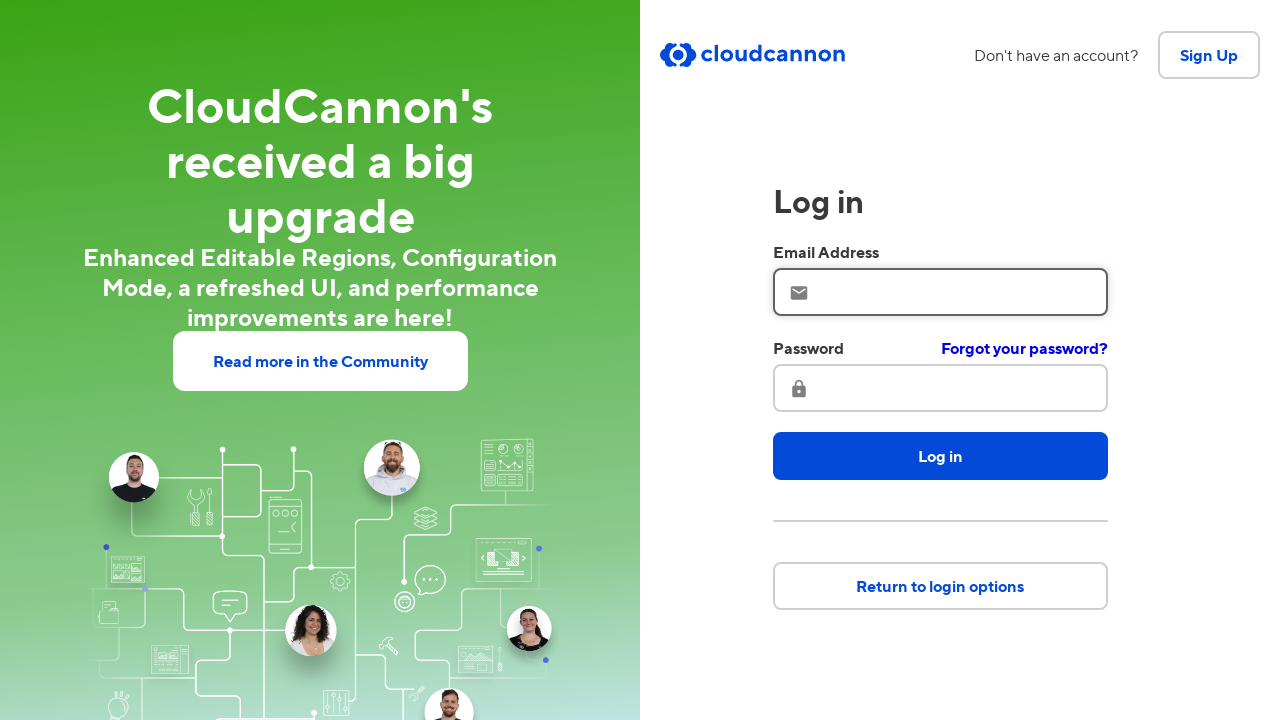

--- FILE ---
content_type: text/html; charset=utf-8
request_url: https://app.cloudcannon.com/users/sign_in
body_size: 1921
content:

<!DOCTYPE html>

<html class=" no-touch" lang="en">
	<head>
		<meta charset="utf-8">
		<meta http-equiv="X-UA-Compatible" content="IE=edge,chrome=1">
		<meta name="viewport" content="width=device-width, initial-scale=1.0, maximum-scale=1.0, user-scalable=no" />
		<meta name="format-detection" content="telephone=no">
		<meta name="msapplication-tap-highlight" content="no">

		<meta name="author" content="Cloud Cannon Limited">
		<meta name="csrf-param" content="authenticity_token" />
<meta name="csrf-token" content="R05gd6eGNg2Lm9Gv9OpJF68XuCbKRAxJciQWAylDtQuHvNTXjD9OnD72KoE1QIIySyVBq-nL3bcGbBOngiL7lQ" />

		<meta name="apple-mobile-web-app-title" content="CloudCannon">
        <meta name="apple-mobile-web-app-capable" content="yes">
		<meta name="apple-mobile-web-app-status-bar-style" content="black">
		<meta name="mobile-web-app-capable" content="yes">
		<meta name="referrer" content="strict-origin-when-cross-origin">
		<title>CloudCannon</title>

        <link rel="apple-touch-startup-image" href="/apple-touch-icon.png">
		<link rel="apple-touch-icon" sizes="180x180" href="/apple-touch-icon.png">
		<link rel="shortcut icon" href="/favicon.svg" type="image/svg+xml">
		<link rel="icon" type="image/png" sizes="128x128" href="/favicon-128x128.png">
		<link rel="icon" type="image/png" sizes="48x48" href="/favicon-48x48.png">
		<link rel="icon" type="image/png" sizes="32x32" href="/favicon-32x32.png">
		<link rel="icon" type="image/png" sizes="16x16" href="/favicon-16x16.png">
		<link rel="manifest" href="/manifest.json">
		<link rel="mask-icon" href="/safari-pinned-tab.svg" color="#034ad8">
		<meta name="theme-color" content="#034ad8">

		<script>
			window.OriginalBlob = Blob;
		</script>

				<script>
					!function(a,b,c,d,e,f,g,h){a.RaygunObject=e,a[e]=a[e]||function(){
					(a[e].o=a[e].o||[]).push(arguments)},g=b.createElement(c),h=b.getElementsByTagName(c)[0],
					g.async=0,g.src=d,a.__raygunNoConflict=!!f,h.parentNode.insertBefore(g,h);
					}(window,document,"script","//cdn.raygun.io/raygun4js/raygun.min.js","rg4js");
				</script>

			<script crossorigin="anonymous" src="https://js.stripe.com/v3/"></script>
			<script>
				window.stripe = Stripe("pk_live_f8UOh6rdnS7jhb95oDHFX64t")
			</script>
			<script>

				window.CONSTANTS = {
					interface: "",
					MAX_UPLOAD_FILE_SIZE: "50000000",
					MAX_ZIP_UPLOAD_FILE_SIZE: "524288000",
					BETA_STATE: "released",
					BETA_ID: "guided_onboarding",
					web_sockets_url: "https://sockets-v2.cloudcannon.com/",
					visual_editor_url: "https://{{stable_domain_encoded}}.proxy.cloudcannon.com/{{path}}",
					cloudvent_suffix: ".cloudvent.net",
					screenshots_url: "",
					sites_origin: "sites.cloudcannon.com",
					demo_domain: "cloudvent.net",
					editor_css: "https://cdn.cloudcannon.com/assets/editor-DMBbf4Ep.css",
					visual_editor_components_css: "https://cdn.cloudcannon.com/assets/visual-editor-components-uMMeav_t.css",
					inner_editor_js: "https://cdn.cloudcannon.com/assets/inner-editor-qRXRmFL9.js",
					editor_js: "https://cdn.cloudcannon.com/assets/editor-Ci9aCo9H.js",
					app_js: "https://cdn.cloudcannon.com/assets/app-Cb8wY9nT.js",
					markdown_editor_css: "https://cdn.cloudcannon.com/assets/markdown-editor-CrsSPmux.css",
					environment: "production",
					raygun_key: "lRi8/Rk0Ixkhci28kIs4kg==",
					proxy_url: ".proxee.co/"
				};

					rg4js("apiKey", window.CONSTANTS.raygun_key);
					rg4js("enableCrashReporting", true);

			</script>

			<script type="text/javascript" id="hs-script-loader" async defer src="//js.hs-scripts.com/22461532.js"></script>



		<link href="https://fonts.cloudcannon.com/css/2025-TT-Norms-Pro_500_800.css" rel="stylesheet" type="text/css">
		<link rel="stylesheet" href="https://cdn.cloudcannon.com/assets/redesign-lEuMM_GB.css">

		<style id="branding">
		</style>
	</head>

	<body class="with-overflow">
	<div id="banners" class="banner-messages"></div>


<div class="devise-container" id="devise-view-element">
	<div class="devise-content">
		<div class="devise-header devise-header--half-width">
				<h1 class="cloudcannon-logo">CloudCannon</h1>

				<span class="button-premise">Don't have an account?</span>

	<a tabindex="2" class="c-button c-button--secondary js-has-email-param" data-original="/register" href="/register">Sign Up</a>

		</div>
		<div class="devise-body devise-body--full-width">	<div class="c-signup-layout">
		<div class="c-signup-layout__body c-signup-layout__body--left-panel">
			<div class="left-panel-container" style="z-index: 2;">
				<iframe src="https://auth-screens.cloudcannon.com/" style="height: 100%;border: 0;"></iframe>
			</div>
		</div>
		<div class="c-signup-layout__body">

			<h2 class="app-body-title">Log in</h2>



			<form class="new_user" id="new_user" action="/users/sign_in" accept-charset="UTF-8" method="post"><input type="hidden" name="authenticity_token" value="GeuVmVmbnyHGRHDOHP__aJhUPFLKtmmdct8aHhmViBLZGSE5ciLnsHMpi-DdVTRNfGbF3-k5uGMGlx-6svTGjA" autocomplete="off" />
				<label for="user_email">Email Address</label>
				<div class="input-email-address-container">
					<input tabindex="1" value="" autofocus="autofocus" class="" autocomplete="email" type="email" name="user[email]" id="user_email" />

				</div>

				<label for="user_password">
					Password
					<a tabindex="2" class="sublabel js-has-email-param" data-original="/users/password/new" href="/users/password/new">Forgot your password?</a>
				</label>
				<div class="input-password-container">
					<input tabindex="1" autocomplete="off" type="password" name="user[password]" id="user_password" />
				</div>


				<button name="button" type="submit" tabindex="1" class="c-button c-button--full-width" data-text-on-click="Logging in">Log in</button>
</form>			<hr>
			<a href='/' class="c-button c-button--secondary c-button--full-width" tabindex="1">
				<span>Return to login options</span>
			</a>
		</div>
	</div>
</div>
	</div>
</div>

<script crossorigin="anonymous" src="https://cdn.cloudcannon.com/jquery-3.6.0.min.js"></script>
<script crossorigin="anonymous" type="module" src="https://cdn.cloudcannon.com/assets/shared-CRrzk6Gu.js"></script>


<script src="https://status.cloudcannon.com/embed/script.js"></script>
<script crossorigin="anonymous" type="module" src="https://cdn.cloudcannon.com/assets/devise-DAN_RZhR.js"></script>



		<div id="messages" class="snack-bar-messages"></div>
		<style>
			#hubspot-messages-iframe-container { 
				display: none !important;
			}
			#hubspot-messages-iframe-container.active {
				display: initial !important
			}
		</style>
	</body>
</html>



--- FILE ---
content_type: text/html; charset=utf-8
request_url: https://auth-screens.cloudcannon.com/
body_size: 1026
content:
<!DOCTYPE html><html lang="en"><head>
	<meta content="Hugo 0.128.1" name="generator">
    <meta charset="UTF-8">
    <meta content="IE=edge" http-equiv="X-UA-Compatible">
    <meta content="width=device-width, initial-scale=1.0" name="viewport">
    <title>CloudCannon Auth Screen</title>

    <link href="https://fonts.cloudcannon.com/css/2025-TT-Norms-Pro_400_500_800.css" rel="stylesheet" type="text/css">

    
    
    
    
    <link data-cms-original-href="/css/bookshop.min.b722da0c7094a50ddbace6135c276daaa4c5ef3b466b63bc32ae741977e14246.css" href="/css/bookshop.min.b722da0c7094a50ddbace6135c276daaa4c5ef3b466b63bc32ae741977e14246.css?_cchid=63bffa0685c7d37206c64c4015152c9b" rel="stylesheet">
</head>

<body>
    <main>
        
        <!--bookshop-live meta(version: "3.2.1" baseurl: "/" copyright: "" title: "CloudCannon Auth Screen")-->
<!--bookshop-live name(__bookshop__subsequent) params(.: .Params.sections)-->
        <!--bookshop-live name(page)-->
<div>
  
    <!--bookshop-live name(cloudcannon/sections/one-column)-->
<section class="c-one-column --center">
    <div class="__content-wrapper --medium">
        
            <!--bookshop-live name(cloudcannon/structural/content_blocks)-->
<div class="c-content_blocks --vertical --middle">
    
        <!--bookshop-live name(custom/dynamic-spacer)-->




<div class="c-spacing" style="margin-bottom: clamp(0px, calc((100vh * 0.30) - 180px), 60px);"></div>
<!--bookshop-live end-->
    
        <!--bookshop-live name(cloudcannon/simple/headline)-->
<h1 class="c-headline --secondary">
    CloudCannon's received a big upgrade
</h1>
<!--bookshop-live end-->
    
        <!--bookshop-live name(cloudcannon/simple/headline)-->
<h3 class="c-headline --primary">
    Enhanced Editable Regions, Configuration Mode, a refreshed UI, and performance improvements are here!
</h3>
<!--bookshop-live end-->
    
        <!--bookshop-live name(cloudcannon/simple/button)-->
<a class="c-button --primary --responsive " href="https://hubs.la/Q03RYF7X0" rel="noopener" target="_blank">
    Read more in the Community
</a>
<!--bookshop-live end-->
    
</div>
<!--bookshop-live end-->
        
    </div>
</section>
<!--bookshop-live end-->
  
    <!--bookshop-live name(cloudcannon/sections/hero-image)-->
<section class="c-hero-image --center">
    <div class="__content-wrapper  --medium">
        <img alt="Wireframe image with CC staff photos" data-cms-original-src="/uploads/community-launch-login.png" loading="lazy" src="/uploads/community-launch-login.png?_cchid=7a4924650088c324c83c00db6e7de86d">
    </div>
</section></div>
<!--bookshop-live end-->
  


<!--bookshop-live end-->
        
        
    

    </main>

<script>
(function(){
    const bookshopLiveSetup = (CloudCannon) => {
      CloudCannon.enableEvents();
      CloudCannon?.setLoading?.("Loading Bookshop Live Editing");
      let triggeredLoad = false;
      const whenLoaded = () => {
        triggeredLoad = true;
        CloudCannon?.setLoading?.(false);
      }
      setTimeout(() => {
        if (!triggeredLoad) {
          CloudCannon?.setLoading?.("Error Loading Bookshop Live Editing");
          setTimeout(() => {
            if (!triggeredLoad) { whenLoaded() }
          }, 2000);
        }
      }, 12000);
  
      const head = document.querySelector('head');
      const script = document.createElement('script');
      script.src = `/_cloudcannon/bookshop-live.js`;
      script.onload = function() {
        window.bookshopLive = new window.BookshopLive({
          remoteGlobals: [],
          loadedFn: whenLoaded,
        });
        const updateBookshopLive = async () => {
          const frontMatter = await CloudCannon.value({
            keepMarkdownAsHTML: false,
            preferBlobs: true
          });
          const options = window.bookshopLiveOptions || {};
          const rendered = await window.bookshopLive.update(frontMatter, options);
          if (rendered) CloudCannon?.refreshInterface?.();
        }
        document.addEventListener('cloudcannon:update', updateBookshopLive);
        updateBookshopLive();
      }
      head.appendChild(script);
    }
  
    document.addEventListener('cloudcannon:load', function (e) {
      bookshopLiveSetup(e.detail.CloudCannon);
    });
  })();
</script>



</body></html>

--- FILE ---
content_type: text/css; charset=utf-8
request_url: https://fonts.cloudcannon.com/css/2025-TT-Norms-Pro_500_800.css
body_size: -223
content:
@font-face {
	font-family: 'TT Norms Pro';
	src:
		url('/fonts/tt-norms-pro/regular.woff2') format('woff2'),
		url('/fonts/tt-norms-pro/regular.woff') format('woff');
	font-weight: 500;
	font-style: normal;
}

@font-face {
	font-family: 'TT Norms Pro';
	src:
		url('/fonts/tt-norms-pro/bold.woff2') format('woff2'),
		url('/fonts/tt-norms-pro/bold.woff') format('woff');
	font-weight: 800;
	font-style: bold;
}

--- FILE ---
content_type: text/css
request_url: https://cdn.cloudcannon.com/assets/redesign-lEuMM_GB.css
body_size: 84659
content:
@charset "UTF-8";:host,:root{--grid-size: 4px;--border-radius-single: 8px;--border-radius: var(--border-radius-single);--border-radius-small: calc(var(--border-radius) / 2);--border-radius-inner: 6px;--border-width: 2px;--border-width-negative: calc(var(--border-width) * -1);--box-shadow-width-clickable-focus: calc(var(--grid-size) * 2);--box-shadow-clickable-focus: 0 0 var(--box-shadow-width-clickable-focus) #cfcfcf;--box-shadow-paper: 0 0 40px rgb(51 51 51 / 10%);--gap: calc(var(--grid-size) * 5);--gap-negative: calc(var(--gap) * -1);--gap-double: calc(var(--gap) * 2);--gap-double-negative: calc(var(--gap) * -2);--gap-half: calc(var(--gap) * .5);--gap-half-negative: calc(var(--gap) * -.5);--transition-duration: .15s;--font-family: "TT Norms Pro", helvetica, arial, sans-serif;--font-family-monospace: ui-monospace, "SFMono-Regular", "SF Mono", "Menlo", "Consolas", "Liberation Mono", monospace;--font-size: 16px;--font-size-h1: 34px;--font-size-h2: 32px;--font-size-h3: 24px;--font-size-h4: 20px;--font-size-h5: 14.4px;--input-padding-vertical: calc(var(--grid-size) * 2);--input-padding-horizontal: calc(var(--grid-size) * 3);--input-icon-size: 50px;--layout-gap: var(--gap-double);--border: var(--border-width) solid var(--border-color);--border-brand: var(--border-width) solid var(--color-brand);--color-space: #354361;--color-cc-blue: #034ad8;--color-neptune: #034ad8;--color-neptune-hover: #243da8;--color-double-cc-blue: #0015b7;--color-comet: #8bb4ed;--color-luna: #f0f5ff;--color-carbon: #393939;--color-nimbus: #616161;--color-nimbus-alto: #999;--color-alto: #cfcfcf;--color-cirrus: #e0e0e0;--color-stratus: #eee;--color-cloud: #fff;--color-emerald: #38a413;--color-emerald-dark: color-mix(in srgb, var(--color-emerald) 80%, var(--color-carbon));--color-ruby: #cf352f;--color-ruby-light: color-mix(in srgb, var(--color-ruby) 6%, var(--color-cloud));--color-ruby-dark: color-mix(in srgb, var(--color-ruby) 80%, var(--color-carbon));--color-amber: #fc6d26;--color-amber-light: color-mix(in srgb, var(--color-amber) 6%, var(--color-cloud));--color-amber-dark: color-mix(in srgb, var(--color-amber) 80%, var(--color-carbon));--color-sol: #f7e064;--color-sol-light: #fffbe4;--color-emerald-10: #ebf6e7;--color-ruby-10: #ffe7ea;--color-amber-10: #ffede5;--color-gold: #c9b25f;--color-silver: #c0c0c0;--color-bronze: #f4a34e;--color-platinum: #b9c8e6;--color-advanced: #c703d8;--color-github: var(--color-carbon);--color-github-dark: color-mix(in srgb, var(--color-github) 80%, var(--color-carbon));--color-bitbucket: #0052cc;--color-bitbucket-dark: color-mix(in srgb, var(--color-bitbucket) 80%, var(--color-carbon));--color-gitlab: #fc6d26;--color-gitlab-dark: color-mix(in srgb, var(--color-gitlab) 80%, var(--color-carbon));--color-text: var(--color-carbon);--color-brand: var(--color-cc-blue);--color-brand-light: color-mix(in srgb, var(--color-brand) 6%, var(--color-cloud));--color-brand-dark: color-mix(in srgb, var(--color-brand) 80%, var(--color-carbon));--cc-light-blue: var(--color-luna);--color-info: var(--color-cc-blue);--color-error: var(--color-ruby);--color-warning: var(--color-amber);--color-success: var(--color-emerald);--color-disabled: var(--color-nimbus);--color-working: var(--color-disabled);--border-color: var(--color-alto);--border-color-clickable: var(--color-alto);--border-color-clickable-hover: var(--color-nimbus);--border-color-clickable-focus: var(--color-nimbus);--border-color-clickable-active: var(--color-carbon);--border-color-disabled: var(--border-color);--border-color-working: var(--color-nimbus);--border-color-error: var(--color-ruby);--background-color: var(--color-cloud);--background-color-mid-grey: var(--border-color);--background-color-dark-grey: var(--color-alto);--background-color-disabled: var(--border-color-disabled);--background-color-working: var(--background-color-disabled);--background-color-info: var(--color-luna);--background-color-error: var(--color-ruby-10);--background-color-warning: var(--color-amber-10);--background-color-success: var(--color-emerald-10);--cc-org-avatar-background-color: var(--color-brand);--color-cloudflare-orange: #f5821f;--column-max-width: 626px;--editor-sidebar-width: 400px;--editor-sidebar-narrow-width: 30px;--editor-sidebar-toggle-width: 16px;--satellite-size: 40px;--satellite-move: calc(var(--satellite-size) * 7);--cc-icon-size: 24px;--cc-icon-fill: currentcolor;--cc-spinner-fill: var(--color-brand)}cc-org-avatar{--cc-icon-color: white}.vertical-flow-half-ignore-last-child,.vertical-flow-half,h1,h2,h3,h4{margin-top:0;margin-bottom:var(--gap-half)}.vertical-flow-ignore-last-child,.input-columns .input-column,.input-half,.vertical-flow,.status-card,.c-pincode-input,.c-plan-box,.upgrade-prompt-blockquote,.devise-body,.devise-header,.yaml-object-breadcrumb,.c-social-input,table,input[type=text],input[type=time],input[type=tel],input[type=date],input[type=url],input[type=number],input[type=password],input[type=email],select,textarea,.form-field-container:not(:empty),.ts-control,.color-input-wrapper,.input-password-container,.password-container,.input-email-address-container,.input-box,.issuer-wrapper,.child-view-container,p,dl,.view-header{margin-top:0;margin-bottom:var(--gap)}.vertical-flow-half:last-child,h1:last-child,h2:last-child,h3:last-child,h4:last-child{margin-bottom:0}.vertical-flow:last-child,.status-card:last-child,.c-pincode-input:last-child,.c-plan-box:last-child,.upgrade-prompt-blockquote:last-child,.devise-body:last-child,.devise-header:last-child,.yaml-object-breadcrumb:last-child,.c-social-input:last-child,table:last-child,input[type=text]:last-child,input[type=time]:last-child,input[type=tel]:last-child,input[type=date]:last-child,input[type=url]:last-child,input[type=number]:last-child,input[type=password]:last-child,input[type=email]:last-child,select:last-child,textarea:last-child,.form-field-container:last-child:not(:empty),.ts-control:last-child,.color-input-wrapper:last-child,.input-password-container:last-child,.password-container:last-child,.input-email-address-container:last-child,.input-box:last-child,.issuer-wrapper:last-child,.child-view-container:last-child,p:last-child,dl:last-child,.view-header:last-child{margin-bottom:0}.hide{display:none}.force-hide{display:none!important}.ellipsis,.hostname-port-container p{white-space:nowrap;overflow:hidden;text-overflow:ellipsis}.pinstripe{background-image:url([data-uri])}.clearfix{overflow:hidden;clear:both}.has-expand-toggle .expand{transition:all .5s ease;transform:rotate(0);position:absolute;top:10px;right:10px;color:var(--color-brand);z-index:10;font-size:25px;cursor:pointer}.has-expand-toggle.collapsed .expand{transform:rotate(180deg)}html,body,input,button,textarea,select{font-size:var(--font-size);font-family:var(--font-family);font-weight:400;color:var(--color-text);line-height:1.75;text-rendering:geometricprecision;-webkit-font-smoothing:antialiased;-moz-osx-font-smoothing:grayscale}h1{font-size:2.125rem;line-height:3rem}@media screen and (max-width:900px){h1{font-size:2rem;line-height:2.5rem}}h2{font-size:2rem;line-height:2.5rem}@media screen and (max-width:900px){h2{font-size:1.5rem;line-height:1.875rem}}h3{font-size:1.5rem}@media screen and (max-width:900px){h3{font-size:1.25rem;line-height:1.5rem}}h4{font-size:20px;font-weight:700}@media screen and (max-width:900px){h4{font-size:1rem}}h5{font-size:.9rem;text-transform:uppercase}a{text-decoration:none}p a,span a{text-decoration:underline}hr{border:0;border-top:var(--border-width) solid var(--border-color);margin:40px 0;border-radius:var(--border-radius)}.secondary-text{opacity:.7}.fineprint{opacity:.8;font-size:.9em;margin:0;padding-inline-start:var(--gap)}.error-text{color:var(--color-ruby)}.label-text{font-weight:700}.label-header-uppercase{font-size:.9rem;text-transform:uppercase;line-height:1.2;font-weight:700}.view-return{display:flex;align-items:center;gap:var(--grid-size);font-weight:700;border:0;background:none;color:var(--color-brand);cursor:pointer}.view-header{line-height:48px;font-size:2.5rem;display:flex;align-items:center;justify-content:space-between;flex-wrap:wrap;gap:var(--gap)}.view-header--no-margin{margin:0}.view-header--left-align{justify-content:start;gap:var(--gap-half)}.view-header>cc-icon{--cc-icon-size: 1em;width:var(--cc-icon-size);height:var(--cc-icon-size)}.view-header .state-icon{position:relative;inset:3px auto auto 0}c-publish .view-header,.view-header--c-layout-hack{margin-top:calc(var(--gap-double) - 12px)}.highlighted-text{color:var(--color-brand)}.highlighted-text-failed,.highlighted-text-failure,.highlighted-text-error{color:var(--color-ruby)}.highlighted-text-pending{color:var(--color-amber)}.highlighted-text-success{color:var(--color-emerald)}.c-link,p a:not(.c-button){transition:var(--transition-duration) color ease}.c-link,.c-link:link,.c-link:visited,p a:not(.c-button),p a:not(.c-button):link,p a:not(.c-button):visited{color:var(--color-info);fill:var(--color-info);text-decoration:underline}.c-link:active,.c-link:focus,.c-link:hover,.c-link:hover:focus,p a:not(.c-button):active,p a:not(.c-button):focus,p a:not(.c-button):hover,p a:not(.c-button):hover:focus{color:var(--color-text);fill:var(--color-text)}.c-link.c-link--no-decoration{transition:var(--transition-duration) color ease}.c-link.c-link--no-decoration,.c-link.c-link--no-decoration:link,.c-link.c-link--no-decoration:visited{color:var(--color-info);fill:var(--color-info);text-decoration:none}.c-link.c-link--no-decoration:active,.c-link.c-link--no-decoration:focus,.c-link.c-link--no-decoration:hover,.c-link.c-link--no-decoration:hover:focus{color:var(--color-text);fill:var(--color-text)}:not(pre) p code,:not(pre) li code{background:var(--color-cirrus);padding:.1385em 5px;border-radius:var(--border-radius-inner);font-size:.85em;letter-spacing:-.2px}/*!
 * Pikaday
 * Copyright © 2014 David Bushell | BSD & MIT license | http://dbushell.com/
 */.pika-single{z-index:9999;display:block;position:relative;color:var(--color-carbon);background:#fff;border:var(--border-width) solid var(--border-color-clickable-focus);border-radius:var(--border-radius);margin-top:var(--gap-half)}.pika-single.pika-container-above.is-bound{margin-top:1px}.pika-single:before,.pika-single:after{content:" ";display:table}.pika-single:after{clear:both}.pika-single.is-hidden{display:none}.pika-single.is-bound{position:absolute;box-shadow:var(--context-menu-box-shadow)}.pika-lendar{float:left;width:240px;margin:8px}.pika-title{position:relative;text-align:center}.pika-label{display:inline-block;position:relative;z-index:9999;overflow:hidden;margin:0;padding:5px 3px;font-size:14px;line-height:20px;font-weight:700;background-color:#fff}.pika-title select{cursor:pointer;position:absolute;z-index:9998;margin:0;padding:0;left:0;top:5px;filter:alpha(opacity=0);opacity:0}.pika-prev,.pika-next{display:block;cursor:pointer;position:relative;outline:none;border:0;padding:0;width:20px;height:30px;text-indent:20px;white-space:nowrap;overflow:hidden;background-color:transparent;background-position:center center;background-repeat:no-repeat;background-size:75% 75%;opacity:.5}.pika-prev:hover,.pika-next:hover{opacity:1}.pika-prev,.is-rtl .pika-next{float:left;background-image:url([data-uri])}.pika-next,.is-rtl .pika-prev{float:right;background-image:url([data-uri])}.pika-prev.is-disabled,.pika-next.is-disabled{cursor:default;opacity:.2}.pika-select{display:inline-block}.pika-table{width:100%;border-collapse:collapse;border-spacing:0;border:0;margin-bottom:0}.pika-table th,.pika-table td{width:14.2857%;padding:0}.pika-table th{color:var(--color-nimbus);font-size:12px;line-height:25px;font-weight:700;text-align:center}.pika-button{cursor:pointer;display:block;box-sizing:border-box;outline:none;border:0;margin:0;width:100%;padding:5px;color:var(--color-nimbus);font-size:12px;line-height:15px;text-align:right;background:var(--color-stratus)}.pika-week{font-size:11px;color:var(--color-nimbus)}.has-event .pika-button{color:var(--color-cc-blue);font-weight:700}.is-selected .pika-button{color:#fff;font-weight:700;background:var(--color-cc-blue);box-shadow:inset 0 1px 3px var(--color-comet);border-radius:3px}.is-disabled .pika-button,.is-inrange .pika-button{background:var(--color-luna)}.is-startrange .pika-button{color:#fff;background:var(--color-emerald);box-shadow:none;border-radius:3px}.is-endrange .pika-button{color:#fff;background:var(--color-cc-blue);box-shadow:none;border-radius:3px}.is-disabled .pika-button{pointer-events:none;cursor:default;color:var(--color-alto);opacity:.3}.is-outside-current-month .pika-button{color:var(--color-alto);opacity:.3}.is-selection-disabled{pointer-events:none;cursor:default}.pika-button:hover,.pika-row.pick-whole-week:hover .pika-button{color:#fff;background:var(--color-alto)!important;box-shadow:none!important;border-radius:3px}.pika-table abbr{border-bottom:none;cursor:help}.mega-filter{flex:1 1 400px}.set-filter{position:relative;margin:0;flex:1 1}@media screen and (max-width:600px){:not(.u-flex-gap-row--no-wrap) .set-filter{order:-1;flex-basis:100%}}.set-filter cc-icon{position:absolute;left:14px;top:12px;color:var(--color-nimbus);pointer-events:none}.set-filter input[type=text]{margin-bottom:0;margin-top:0;height:calc(var(--border-width) + 46px);padding:10px 17px 10px 48px;color:var(--color-carbon)}.set-filter input[type=text]:focus{outline:none;box-shadow:var(--box-shadow-clickable-focus);border-color:var(--border-color-clickable-focus)}.set-filter input[type=text]:focus+cc-icon{color:var(--color-carbon)}.set-category{position:relative;margin:0;flex:0 0 200px}.set-category cc-icon{position:absolute;left:14px;top:10px;color:var(--color-nimbus)}.set-box,.status-card,.combined-state,.coupon,.set-box-raised,.set-box-clickable{border-radius:var(--border-radius);border:var(--border-width) solid var(--border-color);background-color:var(--background-color)}.set-box-raised,.set-box-clickable{border-color:var(--border-color-clickable)}.set-box-clickable{cursor:pointer;position:relative;transition:border-color ease var(--transition-duration)}.set-box-clickable:hover:not(.disabled){border-color:var(--border-color-clickable-hover);box-shadow:var(--box-shadow-clickable-focus);position:relative;z-index:1}.set-box-clickable.disabled{pointer-events:none}.set-box-clickable.unclickable,.set-box-clickable.disabled,.set-box-clickable:active{border-color:var(--border-color-clickable-active)}.set-box-clickable:focus{outline:none;border-color:var(--border-color-clickable-focus);box-shadow:var(--box-shadow-clickable-focus)}.droppable{transition:transform .1s ease}.droppable-hover{transform:scale(1.08)}.list .droppable-hover{transform:scale(1.03)}fieldset{border:none;padding:0;margin:0}legend{font-weight:700;margin-bottom:var(--grid-size)}.form-wrapper{max-width:100%}.form-wrapper h4{font-weight:700}.form-wrapper>form:not(.item-card):not(details.c-details){padding-bottom:var(--gap-double)}.form-wrapper:not(.file-preview,.form-wrapper-max-width){max-width:min(750px,100%)}.meter{border:2px solid var(--border-color);height:12px;max-width:120px;border-radius:var(--border-radius);box-sizing:border-box;margin:auto}.meter .meter-bar-wrapper{height:12px;margin:-2px;overflow:hidden;border-radius:var(--border-radius)}.meter .meter-bar-wrapper .meter-bar{background:var(--border-color);border-radius:var(--border-radius);min-width:12px;height:100%}.meter .meter-bar-wrapper .meter-bar--good{background:var(--color-success)}.meter .meter-bar-wrapper .meter-bar--warning{background:var(--color-warning)}.meter .meter-bar-wrapper .meter-bar--danger{background:var(--color-error)}.form-box,.ts-input,.ts-control.multi .ts-input.has-items>div,.issuer-wrapper span,input[type=text],input[type=time],input[type=tel],input[type=date],input[type=url],input[type=number],input[type=password],input[type=email],select,textarea{width:100%;padding:var(--input-padding-vertical) var(--input-padding-horizontal);border-radius:var(--border-radius);border:var(--border-width) solid var(--border-color-clickable);background:var(--background-color);font-size:1rem;font-variant-ligatures:none;box-sizing:border-box;transition:var(--transition-duration) border-color ease}.form-box:hover,.ts-input:hover,.ts-control.multi .ts-input.has-items>div:hover,.issuer-wrapper span:hover,input[type=text]:hover,input[type=time]:hover,input[type=tel]:hover,input[type=date]:hover,input[type=url]:hover,input[type=number]:hover,input[type=password]:hover,input[type=email]:hover,select:hover,textarea:hover{border-color:var(--border-color-clickable-hover)}.form-box:hover:focus,.form-box:focus,.ts-input:focus,.ts-control.multi .ts-input.has-items>div:focus,.issuer-wrapper span:focus,input[type=text]:focus,input[type=time]:focus,input[type=tel]:focus,input[type=date]:focus,input[type=url]:focus,input[type=number]:focus,input[type=password]:focus,input[type=email]:focus,select:focus,textarea:focus{outline:0;border-color:var(--border-color-clickable-focus);box-shadow:var(--box-shadow-clickable-focus)}.form-box.error,.error.ts-input,.ts-control.multi .ts-input.has-items>div.error,.issuer-wrapper span.error,input.error[type=text],input.error[type=time],input.error[type=tel],input.error[type=date],input.error[type=url],input.error[type=number],input.error[type=password],input.error[type=email],select.error,textarea.error{border-color:var(--color-ruby)}.form-box[disabled],[disabled].ts-input,.ts-control.multi .ts-input.has-items>div[disabled],.issuer-wrapper span[disabled],input[disabled][type=text],input[disabled][type=time],input[disabled][type=tel],input[disabled][type=date],input[disabled][type=url],input[disabled][type=number],input[disabled][type=password],input[disabled][type=email],select[disabled],textarea[disabled],.form-box.disabled,.disabled.ts-input,.ts-control.multi .ts-input.has-items>div.disabled,.issuer-wrapper span.disabled,input.disabled[type=text],input.disabled[type=time],input.disabled[type=tel],input.disabled[type=date],input.disabled[type=url],input.disabled[type=number],input.disabled[type=password],input.disabled[type=email],select.disabled,textarea.disabled,.disabled .form-box,.disabled .ts-input,.disabled .ts-control.multi .ts-input.has-items>div,.ts-control.multi .disabled .ts-input.has-items>div,.disabled .issuer-wrapper span,.issuer-wrapper .disabled span,.disabled input[type=text],.disabled input[type=time],.disabled input[type=tel],.disabled input[type=date],.disabled input[type=url],.disabled input[type=number],.disabled input[type=password],.disabled input[type=email],.disabled select,.disabled textarea{background-color:var(--color-stratus)!important;color:var(--color-text)!important;border-color:var(--border-color-clickable)!important}.form-box[readonly],[readonly].ts-input,.ts-control.multi .ts-input.has-items>div[readonly],.issuer-wrapper span[readonly],input[readonly][type=text],input[readonly][type=time],input[readonly][type=tel],input[readonly][type=date],input[readonly][type=url],input[readonly][type=number],input[readonly][type=password],input[readonly][type=email],select[readonly],textarea[readonly]{background-color:var(--color-stratus)!important;color:var(--color-text)!important;border-color:var(--border-color-clickable)!important}.c-input-container:has(.form-error) .form-box,.c-input-container:has(.form-error) .ts-input,.c-input-container:has(.form-error) .ts-control.multi .ts-input.has-items>div,.ts-control.multi .c-input-container:has(.form-error) .ts-input.has-items>div,.c-input-container:has(.form-error) .issuer-wrapper span,.issuer-wrapper .c-input-container:has(.form-error) span,.c-input-container:has(.form-error) input[type=text],.c-input-container:has(.form-error) input[type=time],.c-input-container:has(.form-error) input[type=tel],.c-input-container:has(.form-error) input[type=date],.c-input-container:has(.form-error) input[type=url],.c-input-container:has(.form-error) input[type=number],.c-input-container:has(.form-error) input[type=password],.c-input-container:has(.form-error) input[type=email],.c-input-container:has(.form-error) select,.c-input-container:has(.form-error) textarea,.c-input-container:has(.form-error) .yaml-code-block-container,.c-input-container:has(.form-error) .c-rich-text-editor,.c-input-container:has(.form-error) .ts-control,.data-editor-block:has(.form-error) .form-box,.data-editor-block:has(.form-error) .ts-input,.data-editor-block:has(.form-error) .ts-control.multi .ts-input.has-items>div,.ts-control.multi .data-editor-block:has(.form-error) .ts-input.has-items>div,.data-editor-block:has(.form-error) .issuer-wrapper span,.issuer-wrapper .data-editor-block:has(.form-error) span,.data-editor-block:has(.form-error) input[type=text],.data-editor-block:has(.form-error) input[type=time],.data-editor-block:has(.form-error) input[type=tel],.data-editor-block:has(.form-error) input[type=date],.data-editor-block:has(.form-error) input[type=url],.data-editor-block:has(.form-error) input[type=number],.data-editor-block:has(.form-error) input[type=password],.data-editor-block:has(.form-error) input[type=email],.data-editor-block:has(.form-error) select,.data-editor-block:has(.form-error) textarea,.data-editor-block:has(.form-error) .yaml-code-block-container,.data-editor-block:has(.form-error) .c-rich-text-editor,.data-editor-block:has(.form-error) .ts-control{border-color:var(--color-ruby)}input[type=text].input-with-icon,input[type=time].input-with-icon,input[type=tel].input-with-icon,input[type=date].input-with-icon,input[type=url].input-with-icon,input[type=number].input-with-icon,input[type=password].input-with-icon,input[type=email].input-with-icon,select.input-with-icon{padding-left:44px;margin-bottom:0}input[type=text].input-with-icon+cc-icon,input[type=time].input-with-icon+cc-icon,input[type=tel].input-with-icon+cc-icon,input[type=date].input-with-icon+cc-icon,input[type=url].input-with-icon+cc-icon,input[type=number].input-with-icon+cc-icon,input[type=password].input-with-icon+cc-icon,input[type=email].input-with-icon+cc-icon,select.input-with-icon+cc-icon{display:flex;position:absolute;width:40px;top:12px;left:12px;pointer-events:none}input:out-of-range{border-color:var(--color-ruby)!important}.color-input-flow{display:flex}.color-input-flow .sp-original-input-container{flex:1}.color-input-flow .color-input{border-radius:0 var(--border-radius) var(--border-radius) 0}.color-input-flow .color-input-preview{box-sizing:border-box;border:var(--border-width) solid var(--border-color-clickable);background-color:#abcdef;aspect-ratio:1;flex:0 0 48px;height:100%;border-radius:var(--border-radius) 0 0 var(--border-radius);transition:var(--transition-duration) border-color ease;position:relative;cursor:pointer;overflow:hidden}.color-input-flow .color-input-preview:hover{border-color:var(--border-color-clickable-hover)}.color-input-flow .color-input-preview__preview{position:absolute;top:0;right:0;bottom:0;left:0}.color-input-flow .color-input-preview input{border-left:0}.color-input-flow:has(.color-input:hover) .color-input-preview,.color-input-flow:has(.color-input-preview:hover) .color-input{border-color:var(--border-color-clickable-hover)}.color-input-flow:has(.color-input:focus) .color-input-preview,.color-input-flow:has(.color-input-preview:focus) .color-input{border-color:var(--border-color-clickable-focus)}.form-error{margin:-20px 0 20px;display:block;text-align:right;color:var(--color-ruby)}.field_with_errors+.form-error,.c-input-container+c-inline-validation-errors .form-error{margin-top:0}.data-editor-block:last-child .form-error{margin-bottom:0}label{font-weight:700;position:relative;width:100%;display:block;margin-bottom:var(--grid-size);line-height:1.5}label .sublabel{position:absolute;right:0}label.subtext{font-size:.85rem;margin:-20px 0 -10px 5px}.input-columns{display:flex;flex-flow:row wrap;margin-left:calc(var(--gap-half) * -1);margin-right:calc(var(--gap-half) * -1)}.input-columns .input-column{flex:1 0 200px;margin-left:var(--gap-half);margin-right:var(--gap-half)}.input-columns .input-column.full-width{flex:0 1 100%}.input-columns .input-column.small{flex:1 1 20%}.input-columns .input-column.no-title{margin-top:1.7em}.input-columns .input-column.input-column--with-button{display:flex;flex:0 0 auto;flex-flow:column;justify-content:flex-end}.input-group{display:flex}.input-group>*:hover,.input-group>*:active,.input-group>*:focus-visible,.input-group>*:focus-within,.input-group>*:focus{z-index:999}.input-group>*:not(:first-child,:last-child){--border-radius: 0;margin-left:calc(var(--border-width) * -1);margin-right:calc(var(--border-width) * -1)}.input-group>*:first-child{--border-radius: 8px 0 0 8px}.input-group>*:last-child{--border-radius: 0 8px 8px 0}.input-placeholder-container{height:48px;border-radius:var(--border-radius);border:var(--border-width) solid var(--border-color);box-sizing:border-box;padding:var(--input-padding-vertical) var(--input-padding-horizontal)}.input-password-container,.input-email-address-container{position:relative}.input-password-container .form-error,.input-email-address-container .form-error{margin-top:0}.input-password-container:before,.input-email-address-container:before{content:"";display:block;width:var(--input-icon-size);height:48px;position:absolute;left:1px;top:1px;bottom:1px;-webkit-user-select:none;-moz-user-select:none;user-select:none;background:url("data:image/svg+xml,%3csvg%20xmlns='http://www.w3.org/2000/svg'%20height='24'%20viewBox='0%20-960%20960%20960'%20width='24'%3e%3cpath%20d='M240-80q-33%200-56.5-23.5T160-160v-400q0-33%2023.5-56.5T240-640h40v-80q0-83%2058.5-141.5T480-920q83%200%20141.5%2058.5T680-720v80h40q33%200%2056.5%2023.5T800-560v400q0%2033-23.5%2056.5T720-80H240Zm240-200q33%200%2056.5-23.5T560-360q0-33-23.5-56.5T480-440q-33%200-56.5%2023.5T400-360q0%2033%2023.5%2056.5T480-280ZM360-640h240v-80q0-50-35-85t-85-35q-50%200-85%2035t-35%2085v80Z'/%3e%3c/svg%3e") center no-repeat;background-size:20px;z-index:1;opacity:.5}.input-password-container input,.input-email-address-container input{padding:var(--input-padding-vertical) var(--input-padding-horizontal) var(--input-padding-vertical) var(--input-icon-size);height:auto;margin-bottom:0}.input-password-container>.c-button,.input-email-address-container>.c-button{height:44px;top:var(--border-width);right:var(--border-width);cursor:pointer;position:absolute;color:var(--color-disabled);padding:12px}.monospace-input{font-family:var(--font-family-monospace)}.input-email-address-container:before{background-image:url("data:image/svg+xml,%3csvg%20xmlns='http://www.w3.org/2000/svg'%20height='24'%20viewBox='0%20-960%20960%20960'%20width='24'%3e%3cpath%20d='M160-160q-33%200-56.5-23.5T80-240v-480q0-33%2023.5-56.5T160-800h640q33%200%2056.5%2023.5T880-720v480q0%2033-23.5%2056.5T800-160H160Zm320-287q5%200%2010.5-1.5T501-453l283-177q8-5%2012-12.5t4-16.5q0-20-17-30t-35%201L480-520%20212-688q-18-11-35-.5T160-659q0%2010%204%2017.5t12%2011.5l283%20177q5%203%2010.5%204.5T480-447Z'/%3e%3c/svg%3e")}.input-email-address-container .user-image-wrapper{position:absolute;left:var(--input-padding-horizontal);top:var(--input-padding-vertical);width:32px;height:32px;background-repeat:no-repeat;background-size:contain;border-radius:var(--border-radius)}.user-image{border-radius:50%!important}input[type=text],input[type=tel],input[type=date],input[type=url],input[type=number],input[type=password],input[type=email],textarea{-webkit-appearance:none;-moz-appearance:none;appearance:none}select::-ms-expand,input::-ms-clear,input::-ms-reveal{display:none!important}input:required{box-shadow:none}::-moz-focus-inner{border:0;outline:none}select:-moz-focusring,select::-moz-focus-inner{color:transparent!important;text-shadow:0 0 0 var(--color-text)!important;outline:none!important}.c-checkbox-toggle{opacity:1;display:flex;align-items:center;gap:var(--gap);position:relative}.c-checkbox-toggle__text{flex:1}.c-checkbox-toggle__switch{border-radius:16px;cursor:pointer;height:32px;width:64px;line-height:26px;font-size:12px;transition:background-color .1s ease;box-sizing:border-box;border:var(--border-width) solid var(--border-color-clickable);background-color:var(--color-nimbus);padding:0 4px;display:flex;justify-content:space-between;font-weight:700;color:var(--color-cloud);position:relative;text-align:center}.c-checkbox-toggle__switch:before{opacity:0;content:"ON";flex:1}.c-checkbox-toggle__switch:after{content:"OFF";flex:1}.c-checkbox-toggle__switch-doofer{--cc-icon-fill: var(--color-inactive-switch, var(--color-nimbus));--cc-icon-size: 18px;display:grid;place-items:center;position:absolute;width:24px;height:24px;background:var(--color-cloud);border-radius:50%;top:2px;left:2px}.c-checkbox-toggle__switch-doofer .c-checkbox-toggle__switch-doofer__icon-on,.c-checkbox-toggle__switch-doofer .c-checkbox-toggle__switch-doofer__icon-off{display:none}.c-checkbox-toggle input[type=checkbox]{position:absolute;opacity:0}.c-checkbox-toggle input[type=checkbox]:not(:checked)+.c-checkbox-toggle__switch .c-checkbox-toggle__switch-doofer__icon-off,.c-checkbox-toggle input[type=checkbox]:checked+.c-checkbox-toggle__switch .c-checkbox-toggle__switch-doofer__icon-on{display:block}.c-checkbox-toggle input[type=checkbox]:checked+.c-checkbox-toggle__switch{background-color:var(--color-active-switch, var(--color-brand));border-color:var(--color-active-switch, var(--color-brand))}.c-checkbox-toggle input[type=checkbox]:checked+.c-checkbox-toggle__switch .c-checkbox-toggle__switch-doofer{--cc-icon-fill: var(--color-active-switch, var(--color-brand));right:2px;left:auto}.c-checkbox-toggle input[type=checkbox]:checked+.c-checkbox-toggle__switch:before{opacity:1}.c-checkbox-toggle input[type=checkbox]:checked+.c-checkbox-toggle__switch:after{opacity:0}.c-checkbox-toggle input[type=checkbox]:disabled+.c-checkbox-toggle__switch{opacity:.5;cursor:not-allowed}.c-checkbox-toggle input[type=checkbox]:focus:not(:disabled)+.c-checkbox-toggle__switch{box-shadow:0 0 var(--box-shadow-width-clickable-focus) var(--color-active-switch, var(--color-brand));outline:none}.c-checkbox-toggle:hover input[type=checkbox]:not(:disabled)+.c-checkbox-toggle__switch{border-color:var(--border-color-clickable-hover)}.c-checkbox-toggle:active input[type=checkbox]:not(:disabled)+.c-checkbox-toggle__switch{border-color:var(--border-color-clickable-active)}.c-checkbox-toggle+.inline-form-explainer{margin-bottom:0;margin-left:84px}label.radio-label,label.checkbox-label{opacity:1;position:relative;margin-bottom:0}label.radio-label+label.radio-label,label.radio-label+label.checkbox-label,label.checkbox-label+label.radio-label,label.checkbox-label+label.checkbox-label{margin-top:var(--gap)}label.radio-label:hover input:not(:disabled)+.custom-input-cover,label.checkbox-label:hover input:not(:disabled)+.custom-input-cover{border-color:var(--border-color-clickable-hover)}label.radio-label:active input:not(:disabled)+.custom-input-cover,label.checkbox-label:active input:not(:disabled)+.custom-input-cover{border-color:var(--border-color-clickable-active)}label.radio-label input,label.checkbox-label input{position:absolute;opacity:0;width:24px;height:24px;top:-4px;left:-4px}label.radio-label input+.custom-input-cover,label.checkbox-label input+.custom-input-cover{border-radius:var(--border-radius);transition:all .1s ease;box-sizing:border-box;display:inline-block;cursor:pointer;height:24px;width:24px;color:var(--border-color-clickable);border:var(--border-width) solid var(--border-color-clickable);background-color:var(--background-color);vertical-align:top;margin-right:var(--gap-half);position:relative}label.radio-label input+.custom-input-cover:after,label.checkbox-label input+.custom-input-cover:after{content:"";position:absolute;top:0;right:0;bottom:0;left:0;-webkit-mask-image:url("data:image/svg+xml,%3csvg%20xmlns='http://www.w3.org/2000/svg'%20height='24'%20viewBox='0%20-960%20960%20960'%20width='24'%3e%3cpath%20d='m382-354%20339-339q12-12%2028-12t28%2012q12%2012%2012%2028.5T777-636L410-268q-12%2012-28%2012t-28-12L182-440q-12-12-11.5-28.5T183-497q12-12%2028.5-12t28.5%2012l142%20143Z'/%3e%3c/svg%3e");mask-image:url("data:image/svg+xml,%3csvg%20xmlns='http://www.w3.org/2000/svg'%20height='24'%20viewBox='0%20-960%20960%20960'%20width='24'%3e%3cpath%20d='m382-354%20339-339q12-12%2028-12t28%2012q12%2012%2012%2028.5T777-636L410-268q-12%2012-28%2012t-28-12L182-440q-12-12-11.5-28.5T183-497q12-12%2028.5-12t28.5%2012l142%20143Z'/%3e%3c/svg%3e");-webkit-mask-size:80%;mask-size:80%;-webkit-mask-position:center;mask-position:center;background-color:#fff;pointer-events:none;opacity:0;transition:opacity var(--transition-duration) ease}label.radio-label input:checked+.custom-input-cover,label.checkbox-label input:checked+.custom-input-cover{background-color:var(--color-brand);border-color:var(--color-brand)}label.radio-label input:checked+.custom-input-cover:after,label.checkbox-label input:checked+.custom-input-cover:after{opacity:1}label.radio-label input:disabled+.custom-input-cover,label.checkbox-label input:disabled+.custom-input-cover{cursor:not-allowed;border-color:var(--color-nimbus);background-color:var(--color-nimbus-alto)}label.radio-label input:focus:not(:disabled)+.custom-input-cover,label.checkbox-label input:focus:not(:disabled)+.custom-input-cover{box-shadow:0 0 var(--box-shadow-width-clickable-focus) var(--color-active-switch, var(--color-brand));outline:none}label.radio-label input:indeterminate+.custom-input-cover,label.checkbox-label input:indeterminate+.custom-input-cover{background-color:var(--color-brand);border-color:var(--color-brand)}label.radio-label input:indeterminate+.custom-input-cover:after,label.checkbox-label input:indeterminate+.custom-input-cover:after{-webkit-mask-image:url("data:image/svg+xml,%3csvg%20xmlns='http://www.w3.org/2000/svg'%20height='24'%20viewBox='0%20-960%20960%20960'%20width='24'%3e%3cpath%20d='M240-440q-17%200-28.5-11.5T200-480q0-17%2011.5-28.5T240-520h480q17%200%2028.5%2011.5T760-480q0%2017-11.5%2028.5T720-440H240Z'/%3e%3c/svg%3e");mask-image:url("data:image/svg+xml,%3csvg%20xmlns='http://www.w3.org/2000/svg'%20height='24'%20viewBox='0%20-960%20960%20960'%20width='24'%3e%3cpath%20d='M240-440q-17%200-28.5-11.5T200-480q0-17%2011.5-28.5T240-520h480q17%200%2028.5%2011.5T760-480q0%2017-11.5%2028.5T720-440H240Z'/%3e%3c/svg%3e");opacity:1}label.radio-label--small,label.checkbox-label--small{display:flex;align-items:center}label.radio-label--small input,label.checkbox-label--small input{width:16px;height:16px;top:0;left:-4px}label.radio-label--small input+.custom-input-cover,label.checkbox-label--small input+.custom-input-cover{border-radius:4px;height:16px;width:16px;margin-right:8px}label.radio-label--small input:checked+.custom-input-cover,label.checkbox-label--small input:checked+.custom-input-cover{background-color:var(--color-brand);border-color:var(--color-brand)}label.radio-label--small input:disabled+.custom-input-cover,label.checkbox-label--small input:disabled+.custom-input-cover{opacity:.5}label.radio-label.indeterminate input+.custom-input-cover,label.checkbox-label.indeterminate input+.custom-input-cover{background-color:var(--color-brand);border-color:var(--color-brand)}label.radio-label.indeterminate input+.custom-input-cover:after,label.checkbox-label.indeterminate input+.custom-input-cover:after{-webkit-mask-image:url("data:image/svg+xml,%3csvg%20xmlns='http://www.w3.org/2000/svg'%20height='24'%20viewBox='0%20-960%20960%20960'%20width='24'%3e%3cpath%20d='M240-440q-17%200-28.5-11.5T200-480q0-17%2011.5-28.5T240-520h480q17%200%2028.5%2011.5T760-480q0%2017-11.5%2028.5T720-440H240Z'/%3e%3c/svg%3e");mask-image:url("data:image/svg+xml,%3csvg%20xmlns='http://www.w3.org/2000/svg'%20height='24'%20viewBox='0%20-960%20960%20960'%20width='24'%3e%3cpath%20d='M240-440q-17%200-28.5-11.5T200-480q0-17%2011.5-28.5T240-520h480q17%200%2028.5%2011.5T760-480q0%2017-11.5%2028.5T720-440H240Z'/%3e%3c/svg%3e");opacity:1}label.radio-label.indeterminate input:disabled+.custom-input-cover,label.checkbox-label.indeterminate input:disabled+.custom-input-cover{cursor:not-allowed;border-color:var(--color-nimbus);background-color:var(--color-nimbus-alto)}label.radio-label input+.custom-input-cover{border-radius:12px;background:#fff}label.radio-label input+.custom-input-cover:after{display:none}label.radio-label input:checked+.custom-input-cover{background:radial-gradient(circle,var(--color-brand) 0%,var(--color-brand) 50%,#fff 60%,#fff 100%)}label.radio-label input:disabled+.custom-input-cover{background:#fff;border-color:var(--color-alto)}label.radio-label input:checked:disabled+.custom-input-cover{background:radial-gradient(circle,var(--color-alto) 0%,var(--color-alto) 50%,#fff 60%,#fff 100%);border-color:var(--color-alto)}label.radio-label--small input+.custom-input-cover{border-radius:8px}.c-checkbox-selector{--gap: 4px;--gap-half: 6px}.c-checkbox-selector .checkbox-label{width:24px}.datetime-wrapper{display:flex}.datetime-wrapper>c-date-input{flex:2 1 150px}.datetime-wrapper>c-time-input{margin-left:-2px;flex:1 1 40px}.datetime-wrapper>c-time-input cc-icon{display:none}.datetime-wrapper>c-time-input input{padding:var(--input-padding-vertical) var(--input-padding-horizontal)}.datetime-wrapper input[type=text]{border-top-right-radius:0;border-bottom-right-radius:0}.datetime-wrapper input[type=time]{border-top-left-radius:0;border-bottom-left-radius:0}.datetime-date{flex:1 0 150px;position:relative;box-sizing:border-box}.datetime-date input{position:relative;padding-left:44px}.datetime-date input:hover,.datetime-date input:focus{z-index:1}.datetime-date cc-icon{z-index:2;pointer-events:none}.datetime-wrapper .date-input{border-radius:var(--border-radius)}.date-input.pika-container-above:focus{border-top-left-radius:0;border-top-right-radius:0}.datetime-wrapper .time-input,.datetime-wrapper .date-input{height:48px}input[type=time]::-webkit-inner-spin-button,input[type=time]::-webkit-clear-button,input[type=time]::-webkit-calendar-picker-indicator{display:none}select{padding:var(--input-padding-vertical) calc(30px + var(--input-padding-horizontal)) var(--input-padding-vertical) var(--input-padding-horizontal);border-radius:var(--border-radius);-webkit-appearance:none;-moz-appearance:none;appearance:none;background-color:var(--background-color)}select:not([multiple]){cursor:pointer;background:var(--background-color) url("data:image/svg+xml,%3csvg%20xmlns='http://www.w3.org/2000/svg'%20height='24'%20viewBox='0%20-960%20960%20960'%20width='24'%3e%3cpath%20d='M480-361q-8%200-15-2.5t-13-8.5L268-556q-11-11-11-28t11-28q11-11%2028-11t28%2011l156%20156%20156-156q11-11%2028-11t28%2011q11%2011%2011%2028t-11%2028L508-372q-6%206-13%208.5t-15%202.5Z'/%3e%3c/svg%3e") calc(100% - 10px) center no-repeat}form textarea{max-width:100%;min-width:100%;min-height:120px}form textarea.cert{word-wrap:normal;white-space:pre;font-family:var(--font-family-monospace);height:335px;font-size:1rem;line-height:19px}form textarea.google-credentials{word-wrap:normal;white-space:pre;font-family:var(--font-family-monospace);height:255px;font-size:1rem;line-height:19px}.input-wrapper{position:relative}.item-card,details.c-details{position:relative;border:solid var(--border-width) var(--border-color);border-radius:var(--border-radius);padding:var(--gap);margin-bottom:var(--gap)}.item-card>h4,details.c-details>h4,.item-card>h3,details.c-details>h3,.item-card summary h4,details.c-details summary h4,.item-card summary h3,details.c-details summary h3{display:flex;align-items:center;gap:var(--gap-half)}.item-card--upgrade-prompt{border-color:var(--color-sol)}.item-card--warning{border-color:var(--color-warning)}.item-card--error{border-color:var(--color-error)}.item-card--with-progress>.progress{position:absolute;top:0;width:100%;left:0;border-radius:5px 5px 0 0;margin:0}.item-card .yaml-depth-slider>.yaml-depth-wrapper>.yaml-object,details.c-details .yaml-depth-slider>.yaml-depth-wrapper>.yaml-object{padding:0}.item-card .yaml-depth-slider>.yaml-depth-wrapper>.yaml-object>.yaml-child-view-container,details.c-details .yaml-depth-slider>.yaml-depth-wrapper>.yaml-object>.yaml-child-view-container{padding-bottom:0!important}.project-action .c-card{padding:var(--gap);transition:border-color var(--transition-duration) ease;overflow:hidden}.project-action .c-card:before{content:"";background:var(--background-color-error);position:absolute;top:0;right:0;bottom:0;left:0;z-index:2;opacity:0;pointer-events:none;transition:opacity var(--transition-duration) ease}.project-action.deleted .c-card:before{pointer-events:all;opacity:.8}.input-box{display:flex;border:solid 2px var(--border-color);border-radius:var(--border-radius);padding:var(--gap);gap:var(--gap);align-items:flex-start;flex-flow:row wrap}.input-box .image-side{order:0;flex:0 0 auto;border-radius:var(--border-radius);display:flex;justify-content:center;align-items:center;position:relative;overflow:hidden}.input-box .image-side img{flex:0 0 0;align-self:center;max-width:100%;max-height:100%}.input-box .image-side.organisation-icon,.input-box .image-side.site-list-icon{border:var(--border-width) solid var(--border-color);padding:20px;width:100px;height:50px}.input-box .image-side.organisation-icon img,.input-box .image-side.site-list-icon img{flex:inherit;max-width:80%;max-height:80%}.input-box .image-side.site-icon{border:var(--border-width) solid var(--border-color);background:var(--background-color);width:150px;height:150px}.input-box .image-side.site-list-icon.is-empty{background:url(https://cdn.cloudcannon.com/assets/logo-DBNNopeR.svg) center no-repeat;background-size:60%}.input-box .image-side.site-list-icon.is-empty img{display:none}.input-box .image-side.profile-image-container{border-width:4px;border-radius:50%}.input-box .image-side.organisation-icon{height:100px}.input-box .image-side.organisation-icon.is-empty{background:url("data:image/svg+xml,%3csvg%20height='201.4'%20viewBox='49.6%20-.3%20294.499%20201.4'%20width='294.499'%20xmlns='http://www.w3.org/2000/svg'%3e%3cg%20fill='%23fff'%3e%3cpath%20d='m343.3%2090.9c-3.6-21.4-19.4-38.5-39.9-44.5.301-2.1.6-4.2.6-6.3%200-22.1-17.899-40-40-40-11.199%200-21.199%204.6-28.5%2012-2-5.3-7-9.1-13-9.1-7.699%200-14%206.3-14%2014s5.301%2011.1%2016.4%2016.4c1.5.7%203%201.5%204.4%202.3.9.5%201.699%201%202.6%201.5.6.4%201.301.8%201.9%201.2.4.2.699.5%201.1.7%203.4%202.3%206.5%204.8%209.5%207.5.2.1.301.3.5.4%201.2%201.1%202.4%202.3%203.5%203.6.301.3.6.7.9%201%201.3%201.4%202.5%202.9%203.6%204.4%209.4%2012.4%2015%2027.9%2015%2044.6s-5.699%2032.2-15%2044.6c-1.1%201.5-2.4%202.9-3.6%204.4-.301.3-.6.699-.9%201-1.1%201.199-2.3%202.4-3.5%203.6-.199.1-.3.301-.5.4-3%202.699-6.1%205.3-9.5%207.5-.4.199-.699.5-1.1.699-.6.4-1.2.801-1.9%201.201-.8.5-1.699%201-2.6%201.5-1.5.799-2.9%201.6-4.4%202.299-11.199%205.201-16.4%208.601-16.4%2016.4%200%207.7%206.301%2014%2014%2014%206%200%2011-3.8%2013-9.1%207.301%207.4%2017.4%2012%2028.5%2012%2022.101%200%2040-17.9%2040-40%200-2.2-.299-4.2-.6-6.301%2020.5-6%2036.199-23.199%2039.9-44.5.5-3.1.799-6.2.799-9.4%200-3.798-.299-6.998-.799-9.998zm-174.5%2076.5c-1.5-.7-3-1.5-4.4-2.3-.9-.5-1.7-1-2.6-1.5-.6-.4-1.3-.801-1.9-1.2-.4-.2-.7-.5-1.1-.7-3.4-2.199-6.5-4.8-9.5-7.5-.2-.1-.3-.3-.5-.4-1.2-1.199-2.4-2.299-3.5-3.6-.3-.3-.6-.699-.9-1-1.3-1.4-2.5-2.9-3.6-4.4-9.4-12.399-15-27.899-15-44.599s5.7-32.2%2015-44.6c1.1-1.5%202.4-2.9%203.6-4.4.3-.3.6-.7.9-1%201.1-1.2%202.3-2.4%203.5-3.6.2-.1.3-.3.5-.4%203-2.7%206.1-5.3%209.5-7.5.4-.2.7-.5%201.1-.7.6-.4%201.2-.8%201.9-1.2.8-.5%201.7-1%202.6-1.5%201.5-.8%202.9-1.6%204.4-2.3%2011.2-5.2%2016.4-8.6%2016.4-16.4%200-7.7-6.3-14-14-14-6%200-11%203.8-13%209.1-7.3-7.4-17.4-12-28.5-12-22.1%200-40%2017.9-40%2040%200%202.2.3%204.2.6%206.3-20.5%206-36.2%2023.2-39.9%2044.5-.5%203.1-.8%206.2-.8%209.4s.3%206.3.8%209.4c3.6%2021.4%2019.4%2038.5%2039.9%2044.5-.3%202.099-.6%204.199-.6%206.299%200%2022.1%2017.9%2040%2040%2040%2011.2%200%2021.2-4.6%2028.5-12%202%205.3%207%209.1%2013%209.1%207.7%200%2014-6.3%2014-14%200-7.2-5.2-10.6-16.4-15.8z'/%3e%3cpath%20d='m240.5%20100.3c0-24.1-19.5-43.6-43.6-43.6s-43.6%2019.5-43.6%2043.6%2019.5%2043.6%2043.6%2043.6%2043.6-19.5%2043.6-43.6z'/%3e%3c/g%3e%3c/svg%3e") center no-repeat;background-size:60%}.input-box .image-side.organisation-icon.is-empty img{display:none}.input-box input[type=file]{position:absolute;left:-200px;top:-5px;height:118px;cursor:pointer;width:320px}.input-box .close{--cc-icon-size: 20px;top:5px;right:5px;background:var(--background-color);border:var(--border-width) solid var(--border-color-clickable);color:var(--color-text);display:none;position:absolute;padding:4px;line-height:0;border-radius:var(--border-radius)}.input-box .details-side{order:1;flex:1 1 150px}.input-box .details-side label{line-height:1.5;font-weight:700}details.item-card summary,details.c-details summary{padding:var(--gap);margin:calc(var(--gap) * -1)}details.item-card:has(>summary:hover),details.c-details:has(>summary:hover){border-color:var(--border-color-clickable-focus)}details[open]>summary{margin-bottom:var(--gap-half)}details[open]>summary:after{transform:rotate(180deg)}details[open]>summary~*,details[open]>.details-content{animation:open var(--transition-duration) ease-in-out}@keyframes open{0%{opacity:0}to{opacity:1}}details[disabled]{pointer-events:none}details[disabled] summary h4{color:var(--color-disabled)}details[disabled] summary:after{filter:invert(50%) brightness(90%) contrast(80%)}details summary{transition:margin var(--transition-duration) ease;margin-bottom:0;list-style:none;display:flex;justify-content:space-between;cursor:pointer;position:relative}details summary::-webkit-details-marker{display:none}details summary:focus-visible{outline-offset:var(--border-width-negative)}details summary:focus-visible:after{outline:var(--border-brand);border-radius:var(--border-radius-inner);background-color:var(--color-brand-light)}details summary:after{content:"";background-image:url("data:image/svg+xml,%3csvg%20xmlns='http://www.w3.org/2000/svg'%20height='24'%20viewBox='0%20-960%20960%20960'%20width='24'%3e%3cpath%20d='M480-361q-8%200-15-2.5t-13-8.5L268-556q-11-11-11-28t11-28q11-11%2028-11t28%2011l156%20156%20156-156q11-11%2028-11t28%2011q11%2011%2011%2028t-11%2028L508-372q-6%206-13%208.5t-15%202.5Z'/%3e%3c/svg%3e");background-position:center;background-repeat:no-repeat;box-sizing:border-box;width:var(--cc-icon-size);height:var(--cc-icon-size);transform:rotate(0);transform-origin:center center;transition:var(--transition-duration) transform ease;position:absolute;right:var(--gap);top:var(--cc-icon-size)}details.c-details summary.c-details__summary{display:block;-webkit-user-select:none;-moz-user-select:none;user-select:none}details.c-details summary.c-details__summary h4:first-child{max-width:calc(100% - var(--gap) - 24px);width:100%;white-space:nowrap;text-overflow:ellipsis;overflow:hidden;margin-bottom:var(--grid-size)}details.c-details summary.c-details__summary .documentation-link{margin-bottom:var(--grid-size)}details.c-details summary.c-details__summary p{margin:0}details.c-details summary.c-details__summary>p code{padding-top:0;padding-bottom:0}details.c-details summary.c-details__summary:after{width:24px;height:24px;top:var(--gap)}details.c-details--warning{border-color:var(--color-amber)}details.c-details--error{border-color:var(--color-ruby)}details.c-details--condensed{padding:var(--gap-half)}details.c-details--condensed summary{padding:var(--gap-half);margin:calc(var(--gap-half) * -1)}details.c-details--condensed summary:after{right:var(--gap-half);top:13px}details.c-details--condensed[open]>summary{margin-bottom:var(--grid-size)}details.c-details[open]>summary{margin-bottom:0}.c-details.c-details--cardlike{padding:0;border:var(--border);border-radius:var(--border-radius);overflow:hidden}.c-details.c-details--cardlike summary.c-details__summary{line-height:24px;margin:0;padding:var(--gap-half);display:flex;justify-content:flex-start;gap:var(--gap-half)}.c-details.c-details--cardlike summary.c-details__summary:after{top:var(--gap-half);right:var(--gap-half)}.c-details.c-details--cardlike summary.c-details__summary .checkbox-label{width:24px}.c-details.c-details--cardlike[open]>summary.c-details__summary{border-radius:var(--border-radius-single) var(--border-radius-single) 0 0}.c-details.c-details--cardlike.selected{border-color:var(--color-brand)}.c-details.c-details--cardlike.warning{border-color:var(--color-amber)}.hostname-port-container{overflow:visible;margin-bottom:20px}.hostname-port-container .port{float:right;width:20%}.hostname-port-container .hostname{float:left;width:75%}.hostname-port-container input,.hostname-port-container .form-error{margin-bottom:0}.hostname-port-container p{clear:both;margin:0;padding:5px 5px 0}.input-half{float:left;width:48%}.input-half+.input-half{margin-left:4%}.credit-card-form input.identified,.credit-card-form input.identified:hover{border-color:var(--color-emerald)}.credit-card-form input.identified:focus{border-color:var(--color-emerald)}.card{display:block;width:34px;height:24px;background:url([data-uri]) no-repeat center center;background-size:contain}.input-wrapper .card{position:absolute;right:12px;top:12px}.card.visa,.visa+.card{background-image:url([data-uri])}.card.amex,.amex+.card{background-image:url([data-uri])}.card.mastercard,.mastercard+.card{background-image:url([data-uri])}.card.diners,.diners+.card{background-image:url([data-uri])}.card.discover,.discover+.card{background-image:url([data-uri])}.inline-form-explainer{margin:0 0 var(--gap-half) 0;line-height:1.5}.inline-form-explainer--right{text-align:right}.inline-form-explainer:empty{display:none}.password-strength--weak{color:var(--color-error)}.password-strength--medium{color:var(--color-warning)}.password-strength--strong{color:var(--color-success)}.button+.inline-form-explainer,input+.inline-form-explainer,textarea+.inline-form-explainer,select+.inline-form-explainer,.sp-replacer+.inline-form-explainer,.datetime-wrapper+.inline-form-explainer,.ts-control+.inline-form-explainer,.input-password-container+.inline-form-explainer,.input-email-address-container+.inline-form-explainer,.social-container+.inline-form-explainer,.twitter-container+.inline-form-explainer{margin-top:-20px}.yaml-array>.inline-form-explainer{margin-top:-20px}c-boolean-input+.inline-form-explainer,c-radio-input+.inline-form-explainer,.radio-label+.inline-form-explainer,.checkbox-label+.inline-form-explainer{margin:0 0 0 38px}c-boolean-input[type=switch]+.inline-form-explainer{margin-left:81px}.radio-label--small+.inline-form-explainer,.checkbox-label--small+.inline-form-explainer{margin:0 0 var(--gap) 24px}.required{color:var(--color-cc-blue);font-weight:700}.issuer-wrapper{display:flex;flex-direction:row-reverse}.issuer-wrapper span{border-radius:var(--border-radius) 0 0 var(--border-radius);width:auto;background:var(--background-color);cursor:default;border-color:var(--color-alto)!important;border-right:0}.issuer-wrapper input{border-radius:0 var(--border-radius) var(--border-radius) 0}.issuer-wrapper input:focus+span,.issuer-wrapper input:hover+span{border-color:var(--color-alto)!important}.issuer-wrapper span,.issuer-wrapper input{padding:var(--input-padding-vertical) var(--input-padding-horizontal);height:auto;margin-bottom:0}.issuer-wrapper.error input,.issuer-wrapper.error input:focus+span,.issuer-wrapper.error input:hover+span,.issuer-wrapper.error span{border-color:var(--color-ruby)!important;margin-bottom:0}.js-build-options small{font-family:var(--font-family-monospace)}.auth-container.disabled{pointer-events:none;opacity:.8}.combo-inputs,.environment-variable,.custom-header,.ssl-indicator,.dns-record{display:flex;position:relative;margin-bottom:var(--gap-half);flex-wrap:wrap}.combo-inputs input[type=text],.environment-variable input[type=text],.custom-header input[type=text],.ssl-indicator input[type=text],.dns-record input[type=text]{margin:0;flex:1 1 40px}.combo-inputs .remove,.environment-variable .remove,.custom-header .remove,.ssl-indicator .remove,.dns-record .remove{--cc-icon-size: 20px;display:flex;justify-content:center;align-items:center;padding:4px;flex:0 0 40px;margin-left:var(--border-width-negative);border-radius:0 var(--border-radius) var(--border-radius) 0;border:var(--border-width) solid var(--border-color-clickable);background-color:var(--background-color);color:var(--color-nimbus);transition:var(--transition-duration) color ease,var(--transition-duration) border-color ease;cursor:pointer}.combo-inputs .remove:hover,.environment-variable .remove:hover,.custom-header .remove:hover,.ssl-indicator .remove:hover,.dns-record .remove:hover{border-color:var(--border-color-clickable-hover);color:var(--color-text)}.combo-inputs .remove:focus,.environment-variable .remove:focus,.custom-header .remove:focus,.ssl-indicator .remove:focus,.dns-record .remove:focus{outline:none;border-color:var(--border-color-clickable-focus);box-shadow:var(--box-shadow-clickable-focus)}.combo-inputs .c-button,.environment-variable .c-button,.custom-header .c-button,.ssl-indicator .c-button,.dns-record .c-button{margin-left:var(--border-width-negative);border-radius:0 var(--border-radius) var(--border-radius) 0}.combo-inputs input.error,.combo-inputs input:focus,.combo-inputs input:hover,.combo-inputs .remove:focus,.combo-inputs .remove:hover,.environment-variable input.error,.environment-variable input:focus,.environment-variable input:hover,.environment-variable .remove:focus,.environment-variable .remove:hover,.custom-header input.error,.custom-header input:focus,.custom-header input:hover,.custom-header .remove:focus,.custom-header .remove:hover,.ssl-indicator input.error,.ssl-indicator input:focus,.ssl-indicator input:hover,.ssl-indicator .remove:focus,.ssl-indicator .remove:hover,.dns-record input.error,.dns-record input:focus,.dns-record input:hover,.dns-record .remove:focus,.dns-record .remove:hover{position:relative;z-index:2}.environment-variable input[type=text].key,.custom-header input[type=text].key{border-radius:var(--border-radius) 0 0 var(--border-radius);position:relative;z-index:1}.environment-variable input[type=text].key.keep-disabled,.custom-header input[type=text].key.keep-disabled{border-right:0}.environment-variable input[type=text].key--even,.custom-header input[type=text].key--even{flex:1 0}.environment-variable input[type=text].value,.custom-header input[type=text].value{border-radius:0;margin-left:var(--border-width-negative);-webkit-text-security:disc}.environment-variable input[type=text].value.build-jekyll_environment-option,.environment-variable input[type=text].value:focus,.custom-header input[type=text].value.build-jekyll_environment-option,.custom-header input[type=text].value:focus{-webkit-text-security:none}.environment-variable input[type=text].value-without-remove,.custom-header input[type=text].value-without-remove{border-radius:0 var(--border-radius) var(--border-radius) 0}.environment-variable--unmask-hack,.custom-header--unmask-hack{margin-bottom:var(--gap)}.environment-variable--unmask-hack input[type=text].value,.custom-header--unmask-hack input[type=text].value{-webkit-text-security:none}.combo-inputs.has-error{margin-bottom:30px}.combo-inputs.has-error .form-error{position:absolute;bottom:-39px;right:1px}input.combo-input,.combo-input{border-radius:0}.deleted input.combo-input,.deleted .combo-input{opacity:.4;pointer-events:none}input.combo-input-prefix,.combo-input-prefix{border-radius:var(--border-radius) 0 0 var(--border-radius)}.combo-input:first-child{border-top-left-radius:var(--border-radius);border-bottom-left-radius:var(--border-radius)}.combo-input:last-child{border-top-right-radius:var(--border-radius);border-bottom-right-radius:var(--border-radius)}.combo-input-suffix{border-radius:0 var(--border-radius) var(--border-radius) 0}.combo-input+input.combo-input,.combo-input+.combo-input,.combo-input-prefix+input.combo-input,.combo-input-prefix+.combo-input{margin-left:var(--border-width-negative)}input.combo-input-main,.combo-input-main{background:var(--background-color);flex:1}input.combo-input-uncontrollable,.combo-input-uncontrollable{background:var(--background-color)}.ssl-indicator{display:flex;border-radius:var(--border-radius);border:var(--border-width) solid var(--border-color);background:var(--background-color);margin-bottom:20px}.ssl-indicator .ssl-domain,.ssl-indicator .ssl-state{padding:var(--gap-half)}.ssl-indicator .ssl-domain{border-left:var(--border-width) solid var(--border-color);flex:1;letter-spacing:1px;white-space:nowrap;text-overflow:ellipsis;overflow:hidden;-webkit-user-select:all;-moz-user-select:all;user-select:all}.ssl-indicator .ssl-state{color:var(--color-emerald);background:var(--background-color);white-space:nowrap;text-transform:uppercase;font-weight:700;display:flex;align-items:center;border-radius:var(--border-radius) 0 0 var(--border-radius)}.ssl-indicator .ssl-state.missing{color:var(--color-nimbus)}.ssl-indicator .ssl-state.cloudflare{color:transparent;background-size:60%;background-position:center;background-repeat:no-repeat}.ssl-indicator .ssl-state.insecure{color:var(--color-ruby)}.ssl-indicator .ssl-state.loading{color:var(--color-nimbus)}.ssl-indicator .ssl-protocol{color:var(--color-emerald)}.ssl-indicator .ssl-protocol.insecure{color:var(--color-ruby);text-decoration:line-through}.ssl-indicator .ssl-protocol.loading,.ssl-indicator .ssl-protocol-separator{color:var(--color-nimbus)}.ssl-indicator .ssl-open-button{display:flex;align-items:center;padding:0 var(--gap-half);flex:0 0 auto;color:var(--color-nimbus)}.ssl-indicator .ssl-open-button i{font-size:20px}.ssl-indicator.ssl-indicator-unrounded{border-radius:var(--border-radius) var(--border-radius) 0 0}div.documentation-link{margin-bottom:var(--gap)}div.documentation-link cc-icon{--cc-icon-size: 1.2em;vertical-align:text-bottom;margin-right:var(--gap-half)}a.documentation-link{white-space:nowrap}a.documentation-link cc-icon{--cc-icon-size: 1em;margin-right:3px;position:relative;top:3px}a.documentation-link,.documentation-link>a{transition:var(--transition-duration) color ease}a.documentation-link,a.documentation-link:link,a.documentation-link:visited,.documentation-link>a,.documentation-link>a:link,.documentation-link>a:visited{color:var(--color-info);fill:var(--color-info);text-decoration:underline}a.documentation-link:active,a.documentation-link:focus,a.documentation-link:hover,a.documentation-link:hover:focus,.documentation-link>a:active,.documentation-link>a:focus,.documentation-link>a:hover,.documentation-link>a:hover:focus{color:var(--color-text);fill:var(--color-text)}.storage-provider-migration-banner{margin-bottom:var(--gap)}.dns-record input[type=text].domain-name{flex:1 0 50px;border-radius:0;margin-left:var(--border-width-negative)}.dns-record input[type=text].priority{flex:0 0 70px;border-radius:var(--border-radius) 0 0 var(--border-radius)}.dns-record input[type=text].subdomain{flex:0 0 150px;border-radius:var(--border-radius) 0 0 var(--border-radius);text-align:right}.dns-record .arrow{line-height:50px;flex:0 0 30px;text-align:center;font-size:1.2rem}.dns-record .apex{border-radius:0 var(--border-radius) var(--border-radius) 0;flex:0 0 auto;line-height:50px;padding:0 var(--gap-half);border:var(--border-width) solid var(--border-color);border-left:0;background-color:var(--color-stratus)!important;color:var(--color-text)!important;border-color:var(--border-color-clickable)!important}.dns-record .apex span{color:transparent}.dns-record .target{border-radius:var(--border-radius) 0 0 var(--border-radius)}.dns-record input:focus+.apex,.dns-record input:hover+.apex{position:relative;z-index:2}.dns-record input:hover+.apex{border-color:var(--border-color-clickable-hover)}.dns-record input:focus+.apex{outline:none;border-color:var(--border-color-clickable-focus);box-shadow:var(--box-shadow-clickable-focus)}.dns-record.placeholder{pointer-events:none}.dns-record.placeholder input[type=text].subdomain{border-right:0;color:transparent}.dns-record.placeholder .apex{border-left:0}.dns-record.placeholder .target{border-radius:var(--border-radius)}.coupon{padding:var(--gap)}.coupon h3{font-size:1.8rem;margin:0}.coupon p{opacity:.7}.pricing-actions{padding:0;margin:0 0 40px;display:flex;justify-content:center}.pricing-actions .coupon-action{flex:0 1 140px;padding:0 var(--gap-half);align-self:center;text-align:center}.pricing-actions .coupon-action a,.pricing-actions .coupon-action i{display:block}.ssl-timer{float:left;display:flex;font-size:2rem;padding:0 5px;margin-right:15px;width:140px}.compact-list{display:flex;flex-flow:column;-webkit-user-select:none;-moz-user-select:none;user-select:none;text-align:center;padding:0;justify-content:center;list-style:none;min-width:0}.table-header{background:var(--background-color);color:var(--color-carbon);height:40px;min-width:0;margin:-10px 0 var(--gap-half) 0;display:flex;flex-flow:row;align-items:center;font-weight:700}.compact-list-item{transition:opacity .2s ease;position:relative;list-style-type:none;height:70px;overflow:hidden;background:var(--background-color);border:var(--border-width) solid var(--border-color);border-top:0}.compact-list-item:first-child{border-top:var(--border-width) solid var(--border-color);border-radius:var(--border-radius) var(--border-radius) 0 0}.compact-list-item:last-child{border-radius:0 0 var(--border-radius) var(--border-radius)}.compact-list-item:first-child:last-child{border-radius:var(--border-radius)}.compact-list-item .more-options{padding:2px;height:100%;max-width:40px;box-sizing:border-box}.compact-list-item .more-options button.c-context-menu-toggle{position:relative;width:100%;height:100%;top:0;right:0;border-radius:var(--border-radius-inner)}.compact-list-item .item-type{text-align:center;border-left:var(--border-width) solid var(--border-color);border-right:var(--border-width) solid var(--border-color);width:110px;height:100%;display:flex;align-items:center}.compact-list-item .item-type p{width:100%;max-width:110px}.team-member{display:flex;flex-flow:row;align-items:center;justify-content:space-between}.c-modal__content-section .team-member:first-child{margin-top:-15px}.team-member .item-details{display:flex;flex-flow:row;align-items:center;flex:1 1;overflow:hidden;padding:0 var(--gap) 0 var(--gap-half)}.team-member .item-details .details-text{text-align:left;margin-right:auto;overflow:hidden;display:flex;flex-direction:column}.team-member .item-details .details-text span{overflow:hidden;text-overflow:ellipsis}.team-member .item-details .details-text .details-heading{font-size:16px;white-space:nowrap}.team-member .item-details .details-text .details-subtext{color:var(--color-nimbus);font-size:11px;margin-top:-5px}@media screen and (max-width:900px){.team-member .item-details{padding:0 var(--gap-half)}}.compact-list-item-icon{display:flex;align-items:center;justify-content:center;width:45px;height:55px;margin:0 var(--gap-half) 0 0;background-position:center}.compact-list-item-icon.browser-icon-site{width:40px;height:40px;border-radius:var(--border-radius);border:var(--border-width) solid var(--border-color)}.compact-list-item-icon.browser-icon-site>img{max-width:100%;max-height:100%}.compact-list-item-icon.user-profile.loaded>img{display:inline-block}.compact-list-item-icon.user-profile>img{border-radius:var(--border-radius);background-image:url([data-uri]);-webkit-touch-callout:none;display:none;max-width:100%;max-height:100%}.placeholder-text{color:var(--color-nimbus)}.inline-submit{-webkit-appearance:none;-moz-appearance:none;appearance:none;border:0;color:var(--color-brand);background:none;display:inline;font-size:1em;padding:0;cursor:pointer}.c-fancy-icon-toggle{--doofer-size: 32px;--cc-icon-fill: rgb(255 255 255 / 30%);--cc-icon-size: 22px;opacity:1;display:flex;align-items:center;gap:var(--gap);position:relative}.c-fancy-icon-toggle__switch{border-radius:20px;cursor:pointer;height:40px;line-height:26px;font-size:12px;transition:background-color .1s ease;box-sizing:border-box;border:var(--border-width) solid var(--border-color-clickable);background-color:var(--color-nimbus);padding:0 2px;display:flex;justify-content:space-between;font-weight:700;color:var(--color-cloud);position:relative;text-align:center}.c-fancy-icon-toggle__switch-option,.c-fancy-icon-toggle__switch-doofer{display:grid;place-items:center;width:var(--doofer-size);height:var(--doofer-size);margin:2px 0}.c-fancy-icon-toggle__switch-doofer{--cc-icon-fill: var(--color-inactive-switch, var(--color-nimbus));margin:0;position:absolute;top:50%;left:50%;transform:translate(-100%,-50%);background:var(--color-cloud);border-radius:50%;transition:transform var(--transition-duration) ease}.c-fancy-icon-toggle__switch-doofer .c-fancy-icon-toggle__icon-on,.c-fancy-icon-toggle__switch-doofer .c-fancy-icon-toggle__icon-off{position:absolute;top:50%;left:50%;transform:translate(-50%,-50%);opacity:0;transition:opacity var(--transition-duration) ease}.c-fancy-icon-toggle input[type=checkbox]{position:absolute;opacity:0}.c-fancy-icon-toggle input[type=checkbox]:not(:checked)+.c-fancy-icon-toggle__switch .c-fancy-icon-toggle__icon-off,.c-fancy-icon-toggle input[type=checkbox]:checked+.c-fancy-icon-toggle__switch .c-fancy-icon-toggle__icon-on{opacity:1}.c-fancy-icon-toggle input[type=checkbox]:checked+.c-fancy-icon-toggle__switch{background-color:var(--color-active-switch, var(--color-brand));border-color:var(--color-active-switch, var(--color-brand))}.c-fancy-icon-toggle input[type=checkbox]:checked+.c-fancy-icon-toggle__switch .c-fancy-icon-toggle__switch-doofer{--cc-icon-fill: var(--color-active-switch, var(--color-brand));transform:translateY(-50%)}.c-fancy-icon-toggle input[type=checkbox]:disabled+.c-fancy-icon-toggle__switch{opacity:.5;cursor:not-allowed}.c-fancy-icon-toggle input[type=checkbox]:focus:not(:disabled)+.c-fancy-icon-toggle__switch{box-shadow:0 0 var(--box-shadow-width-clickable-focus) var(--color-active-switch, var(--color-brand));outline:none}.c-fancy-icon-toggle:hover input[type=checkbox]:not(:disabled)+.c-fancy-icon-toggle__switch{border-color:var(--border-color-clickable-hover)}.c-fancy-icon-toggle:active input[type=checkbox]:not(:disabled)+.c-fancy-icon-toggle__switch{border-color:var(--border-color-clickable-active)}.ts-control{border:2px solid #cfcfcf;padding:8px;width:100%;overflow:hidden;position:relative;z-index:1;box-sizing:border-box;box-shadow:none;border-radius:8px;display:flex;flex-wrap:wrap}.ts-wrapper.multi.has-items .ts-control{padding:4px 8px 1px}.full .ts-control{background-color:#fff}.disabled .ts-control,.disabled .ts-control *{cursor:default!important}.focus .ts-control{box-shadow:none}.ts-control>*{vertical-align:baseline;display:inline-block}.ts-wrapper.multi .ts-control>div{cursor:pointer;margin:0 3px 3px 0;padding:2px 6px;background:#f2f2f2;color:#393939;border:2px solid #d0d0d0}.ts-wrapper.multi .ts-control>div.active{background:#e8e8e8;color:#393939;border:2px solid #cacaca}.ts-wrapper.multi.disabled .ts-control>div,.ts-wrapper.multi.disabled .ts-control>div.active{color:#868686;background:#fff;border:2px solid hsl(0,0%,111.568627451%)}.ts-control>input{flex:1 1 auto;min-width:7rem;display:inline-block!important;padding:0!important;min-height:0!important;max-height:none!important;max-width:100%!important;margin:0!important;text-indent:0!important;border:0 none!important;background:none!important;line-height:inherit!important;-webkit-user-select:auto!important;-moz-user-select:auto!important;user-select:auto!important;box-shadow:none!important}.ts-control>input::-ms-clear{display:none}.ts-control>input:focus{outline:none!important}.has-items .ts-control>input{margin:0!important}.ts-control.rtl{padding-left:max(var(--ts-pr-min),var(--ts-pr-clear-button) + var(--ts-pr-caret))!important;text-align:right}.ts-control.rtl.single .ts-control:after{left:10px;right:auto}.ts-control.rtl .ts-control>input{margin:0 0 0 -2px!important}.disabled .ts-control{opacity:.5;background-color:#fafafa}.input-hidden .ts-control>input{opacity:0;position:absolute;left:-10000px}.ts-dropdown{position:absolute;top:100%;left:0;width:100%;z-index:10;border:2px solid #cfcfcf;background:#fff;margin:.25rem 0 0;border-top:0 none;box-sizing:border-box;box-shadow:0 1px 3px #0000001a;border-radius:0 0 8px 8px}.ts-dropdown [data-selectable]{cursor:pointer;overflow:hidden}.ts-dropdown [data-selectable] .highlight{background:#7da8d033;border-radius:1px}.ts-dropdown .option,.ts-dropdown .optgroup-header,.ts-dropdown .no-results,.ts-dropdown .create{padding:5px 8px}.ts-dropdown .option,.ts-dropdown [data-disabled],.ts-dropdown [data-disabled] [data-selectable].option{cursor:inherit;opacity:.5}.ts-dropdown [data-selectable].option{opacity:1;cursor:pointer}.ts-dropdown .optgroup:first-child .optgroup-header{border-top:0 none}.ts-dropdown .optgroup-header{color:#393939;background:#fff;cursor:default}.ts-dropdown .active{background-color:#f5fafd;color:#495c68}.ts-dropdown .active.create{color:#495c68}.ts-dropdown .create{color:#39393980}.ts-dropdown .spinner{display:inline-block;width:30px;height:30px;margin:5px 8px}.ts-dropdown .spinner:after{content:" ";display:block;width:24px;height:24px;margin:3px;border-radius:50%;border:5px solid #cfcfcf;border-color:#cfcfcf transparent #cfcfcf transparent;animation:lds-dual-ring 1.2s linear infinite}@keyframes lds-dual-ring{0%{transform:rotate(0)}to{transform:rotate(360deg)}}.ts-dropdown-content{overflow:hidden auto;max-height:350px;scroll-behavior:smooth}.ts-wrapper.plugin-drag_drop .ts-dragging{color:transparent!important}.ts-wrapper.plugin-drag_drop .ts-dragging>*{visibility:hidden!important}.plugin-checkbox_options:not(.rtl) .option input{margin-right:.5rem}.plugin-checkbox_options.rtl .option input{margin-left:.5rem}.plugin-clear_button{--ts-pr-clear-button: 1em}.plugin-clear_button .clear-button{opacity:0;position:absolute;top:50%;transform:translateY(-50%);right:2px;margin-right:0!important;background:transparent!important;transition:opacity .5s;cursor:pointer}.plugin-clear_button.form-select .clear-button,.plugin-clear_button.single .clear-button{right:max(var(--ts-pr-caret),8px)}.plugin-clear_button.focus.has-items .clear-button,.plugin-clear_button:not(.disabled):hover.has-items .clear-button{opacity:1}.ts-wrapper{position:relative}.ts-wrapper .dropdown-header{position:relative;padding:10px 8px;border-bottom:1px solid #cfcfcf;background:color-mix(#fff,#cfcfcf,85%);border-radius:8px 8px 0 0}.ts-wrapper .dropdown-header-close{position:absolute;right:8px;top:50%;color:#393939;opacity:.4;margin-top:-12px;line-height:20px;font-size:20px!important}.ts-wrapper .dropdown-header-close:hover{color:#000}.plugin-dropdown_input.focus.dropdown-active .ts-control{box-shadow:none;border:2px solid #cfcfcf}.plugin-dropdown_input .dropdown-input{border:1px solid #cfcfcf;border-width:0 0 1px;display:block;padding:8px;box-shadow:none;width:100%;background:transparent}.plugin-dropdown_input .items-placeholder{border:0 none!important;box-shadow:none!important;width:100%}.plugin-dropdown_input.has-items .items-placeholder,.plugin-dropdown_input.dropdown-active .items-placeholder{display:none!important}.ts-wrapper.plugin-input_autogrow.has-items .ts-control>input{min-width:0}.ts-wrapper.plugin-input_autogrow.has-items.focus .ts-control>input{flex:none;min-width:4px}.ts-wrapper.plugin-input_autogrow.has-items.focus .ts-control>input::-moz-placeholder{color:transparent}.ts-wrapper.plugin-input_autogrow.has-items.focus .ts-control>input::placeholder{color:transparent}.ts-dropdown.plugin-optgroup_columns .ts-dropdown-content{display:flex}.ts-dropdown.plugin-optgroup_columns .optgroup{border-right:1px solid #f2f2f2;border-top:0 none;flex-grow:1;flex-basis:0;min-width:0}.ts-dropdown.plugin-optgroup_columns .optgroup:last-child{border-right:0 none}.ts-dropdown.plugin-optgroup_columns .optgroup:before{display:none}.ts-dropdown.plugin-optgroup_columns .optgroup-header{border-top:0 none}.ts-wrapper.plugin-remove_button .item{display:inline-flex;align-items:center}.ts-wrapper.plugin-remove_button .item .remove{color:inherit;text-decoration:none;vertical-align:middle;display:inline-block;padding:0 6px;border-radius:0 2px 2px 0;box-sizing:border-box}.ts-wrapper.plugin-remove_button .item .remove:hover{background:#0000000d}.ts-wrapper.plugin-remove_button.disabled .item .remove:hover{background:none}.ts-wrapper.plugin-remove_button .remove-single{position:absolute;right:0;top:0;font-size:23px}.ts-wrapper.plugin-remove_button:not(.rtl) .item{padding-right:0!important}.ts-wrapper.plugin-remove_button:not(.rtl) .item .remove{border-left:1px solid #d0d0d0;margin-left:6px}.ts-wrapper.plugin-remove_button:not(.rtl) .item.active .remove{border-left-color:#cacaca}.ts-wrapper.plugin-remove_button:not(.rtl).disabled .item .remove{border-left-color:#fff}.ts-wrapper.plugin-remove_button.rtl .item{padding-left:0!important}.ts-wrapper.plugin-remove_button.rtl .item .remove{border-right:1px solid #d0d0d0;margin-right:6px}.ts-wrapper.plugin-remove_button.rtl .item.active .remove{border-right-color:#cacaca}.ts-wrapper.plugin-remove_button.rtl.disabled .item .remove{border-right-color:#fff}:root{--ts-pr-clear-button: 0px;--ts-pr-caret: 0px;--ts-pr-min: .75rem}.ts-wrapper.single .ts-control,.ts-wrapper.single .ts-control input{cursor:pointer}.ts-control:not(.rtl){padding-right:max(var(--ts-pr-min),var(--ts-pr-clear-button) + var(--ts-pr-caret))!important}.ts-dropdown,.ts-control,.ts-control input{color:#393939;font-family:var(--font-family);font-size:var(--font-size);line-height:18px}.ts-control,.ts-wrapper.single.input-active .ts-control{background:#fff;cursor:text}.ts-hidden-accessible{border:0!important;clip:rect(0 0 0 0)!important;clip-path:inset(50%)!important;overflow:hidden!important;padding:0!important;position:absolute!important;width:1px!important;white-space:nowrap!important}.ts-wrapper{display:flex;min-height:48px}.ts-wrapper.locked .ts-control,.ts-wrapper.locked .ts-control input{background-color:var(--color-cirrus)!important;cursor:not-allowed}.ts-wrapper.loading:before{background-image:url(data:image/svg+xml;utf8,%3Csvg%20xmlns%3D%22http%3A%2F%2Fwww.w3.org%2F2000%2Fsvg%22%20viewBox%3D%220%200%2032%2032%22%20width%3D%2232%22%20height%3D%2232%22%20class%3D%22spinner%22%3E%3Cpath%20opacity%3D%22.25%22%20d%3D%22M16%200%20A16%2016%200%200%200%2016%2032%20A16%2016%200%200%200%2016%200%20M16%204%20A12%2012%200%200%201%2016%2028%20A12%2012%200%200%201%2016%204%22%2F%3E%3Cpath%20d%3D%22M16%200%20A16%2016%200%200%201%2032%2016%20L28%2016%20A12%2012%200%200%200%2016%204z%22%3E%3CanimateTransform%20attributeName%3D%22transform%22%20type%3D%22rotate%22%20from%3D%220%2016%2016%22%20to%3D%22360%2016%2016%22%20dur%3D%220.8s%22%20repeatCount%3D%22indefinite%22%20%2F%3E%3C%2Fpath%3E%3C%2Fsvg%3E);content:"";position:absolute;right:var(--border-width);top:var(--border-width);width:40px;height:calc(100% - var(--border-width) * 2);z-index:2;background-position:center;background-repeat:no-repeat;background-size:24px}.ts-wrapper.loading.single:before{right:35px}.ts-wrapper.loading.multi:before{right:10px}.ts-wrapper.single .ts-control{cursor:pointer;flex-wrap:unset;--ts-pr-caret: 2rem}.ts-wrapper.single .ts-control:after{content:"";background:transparent url("data:image/svg+xml,%3csvg%20xmlns='http://www.w3.org/2000/svg'%20height='24'%20viewBox='0%20-960%20960%20960'%20width='24'%3e%3cpath%20d='M480-361q-8%200-15-2.5t-13-8.5L268-556q-11-11-11-28t11-28q11-11%2028-11t28%2011l156%20156%20156-156q11-11%2028-11t28%2011q11%2011%2011%2028t-11%2028L508-372q-6%206-13%208.5t-15%202.5Z'/%3e%3c/svg%3e") center no-repeat;display:block;position:absolute;top:50%;width:24px;height:24px;transition:var(--transition-duration) transform ease;transform:translateY(-50%)}.ts-wrapper.single .ts-control:not(.rtl):after{right:10px}.ts-wrapper.single .ts-control.rtl:after{left:10px}.ts-wrapper.single.dropdown-active .ts-control:after{transform:translateY(-50%) rotate(180deg)}.ts-wrapper.single.input-active .ts-control,.ts-wrapper.single.input-active .ts-control input{cursor:text}.ts-wrapper.multi .ts-control [data-value]{border:var(--border-width) solid var(--border-color-clickable);border-radius:var(--border-radius-inner);background:var(--background-color);width:auto;min-height:28px;cursor:move}.ts-wrapper.multi .ts-control [data-value]:hover{border-color:var(--border-color-clickable-hover)}.ts-wrapper.multi.disabled .ts-control [data-value]{color:#999;text-shadow:none;background:none;box-shadow:none}.ts-wrapper.multi.disabled .ts-control [data-value],.ts-wrapper.multi.disabled .ts-control [data-value] .remove{border-color:#e6e6e6}.ts-wrapper.multi.disabled .ts-control [data-value] .remove{background:none}.ts-control{border-radius:var(--border-radius)}.ts-control input[type=text]{width:auto;min-width:0}.ts-control:hover{border-color:var(--border-color-clickable-hover)}.dropdown-active .ts-control{border-color:var(--border-color-clickable-active);border-radius:var(--border-radius-single) var(--border-radius-single) 0 0}.dropdown-active .ts-control--top{border-radius:0 0 var(--border-radius-single) var(--border-radius-single)}.ts-control.errored{border-color:var(--color-error)}.ts-dropdown{position:absolute;z-index:100;border:var(--border-width) solid var(--border-color-clickable-active);background:var(--background-color);margin:0;border-top:0 none;box-sizing:border-box;box-shadow:0 5px 15px -5px #00000080;border-radius:0 0 var(--border-radius-single) var(--border-radius-single);overflow:auto}.ts-dropdown.errored{border-color:var(--color-error)}.ts-dropdown--top{border:var(--border-width) solid var(--border-color-clickable-hover);border-bottom:0 none;border-radius:var(--border-radius-single) var(--border-radius-single) 0 0}.ts-dropdown .optgroup-header{padding-top:7px;font-weight:700;font-size:.85em}.ts-dropdown .optgroup{border-top:1px solid #f0f0f0}.ts-dropdown .optgroup:first-child{border-top:0 none}.ts-dropdown .optgroup+.optgroup{border-top:var(--border-width) solid var(--color-stratus);margin:var(--gap-half) 0 0 0;padding:var(--gap-half) 0 0 0}.ts-control.loading{position:relative}.ts-control.loading:before{background-image:url(data:image/svg+xml;utf8,%3Csvg%20xmlns%3D%22http%3A%2F%2Fwww.w3.org%2F2000%2Fsvg%22%20viewBox%3D%220%200%2032%2032%22%20width%3D%2232%22%20height%3D%2232%22%20class%3D%22spinner%22%3E%3Cpath%20opacity%3D%22.25%22%20d%3D%22M16%200%20A16%2016%200%200%200%2016%2032%20A16%2016%200%200%200%2016%200%20M16%204%20A12%2012%200%200%201%2016%2028%20A12%2012%200%200%201%2016%204%22%2F%3E%3Cpath%20d%3D%22M16%200%20A16%2016%200%200%201%2032%2016%20L28%2016%20A12%2012%200%200%200%2016%204z%22%3E%3CanimateTransform%20attributeName%3D%22transform%22%20type%3D%22rotate%22%20from%3D%220%2016%2016%22%20to%3D%22360%2016%2016%22%20dur%3D%220.8s%22%20repeatCount%3D%22indefinite%22%20%2F%3E%3C%2Fpath%3E%3C%2Fsvg%3E);content:"";position:absolute;right:var(--border-width);top:var(--border-width);width:100px;height:calc(100% - var(--border-width) * 2);z-index:2;background-position:center;background-repeat:no-repeat;background-size:24px}.ts-control.multi .ts-input{line-height:1.75;padding:var(--input-padding-vertical) var(--input-padding-horizontal)}.ts-control.multi .ts-input.has-items{padding:calc(var(--input-padding-vertical) - 2px) calc(var(--input-padding-horizontal) - 4px) calc(var(--input-padding-vertical) - 8px) calc(var(--input-padding-horizontal) - 6px)}.ts-control.multi .ts-input.has-items>div{padding:2px 8px;line-height:1.5;width:auto;cursor:move;border-radius:var(--border-radius-inner)}.ts-control.multi .ts-input.has-items>div>a.remove{cursor:pointer;border-left:none;border-radius:calc(var(--border-radius-inner) - 2px)}.ts-control.multi .ts-input.has-items>div>a.remove:hover{background-color:var(--color-alto)}.ts-control .organisation-logo{--cc-avatar-size: 24px}.ts-control:not(.rtl){padding-right:40px!important}.plugin-clear_button.has-items .ts-control:not(.rtl):hover{padding-right:60px!important}.ts-control.rtl{padding-left:40px!important}.sp-container{position:absolute;top:0;left:0;display:inline-block;z-index:9999994;overflow:hidden;box-sizing:content-box;-webkit-user-select:none;-moz-user-select:none;user-select:none}.sp-container *{box-sizing:content-box}.sp-container button{-webkit-user-select:none;-moz-user-select:none;user-select:none}.sp-original-input-container{position:relative;display:inline-flex}.sp-original-input-container input{margin:0!important}.sp-original-input-container .sp-add-on{width:40px;border-top-right-radius:0!important;border-bottom-right-radius:0!important}.sp-original-input-container .sp-add-on .sp-colorize{height:100%;width:100%;border-radius:inherit}input.spectrum.with-add-on{border-top-left-radius:0;border-bottom-left-radius:0;border-left:0}.sp-colorize-container{background-image:url("data:image/svg+xml,%3Csvg xmlns='http://www.w3.org/2000/svg' width='12' height='12' viewBox='0 0 12 12' fill='%23ccc' fill-opacity='1'%3E%3Crect x='0' y='0' width='6' height='6' /%3E%3Crect x='6' y='6' width='6' height='6' /%3E%3C/svg%3E")}.sp-container.sp-flat{position:relative}.sp-top{position:relative;width:100%;display:inline-block}.sp-top-inner{position:absolute;top:0;right:0;bottom:0;left:0}.sp-color{position:absolute;top:0;left:0;bottom:0;right:20px!important}.sp-hue{position:absolute;top:0;right:0;bottom:0;width:12px;height:100%;left:initial!important;background:linear-gradient(to bottom,red,#ff0 17%,#0f0 33%,#0ff,#00f 67%,#f0f 83%,red)}.sp-clear-enabled .sp-hue{top:15%;height:85%}.sp-clear-enabled .sp-clear{display:block;position:absolute;top:3px;right:0;bottom:0;cursor:pointer;left:initial;height:14px;width:14px}.sp-fill{padding-top:80%}.sp-sat{position:absolute;top:0;right:0;bottom:0;left:0;background-image:linear-gradient(to right,#fff,#cc9a8100)}.sp-val{position:absolute;top:0;right:0;bottom:0;left:0;border-radius:4px;background-image:linear-gradient(to top,#000,#cc9a8100)}.sp-alpha-enabled .sp-top{margin-bottom:28px!important}.sp-alpha-enabled .sp-alpha{display:block}.sp-alpha-handle{position:absolute;top:-3px;cursor:pointer;height:16px;border-radius:50%;width:16px;margin-right:5px;left:-2px;right:0;background:#f9f9f9;box-shadow:0 0 2px #3a3a3a;-webkit-user-select:none;-moz-user-select:none;user-select:none}.sp-alpha{display:none;position:absolute;bottom:-18px;right:0;left:0;height:10px;-webkit-user-select:none;-moz-user-select:none;user-select:none}.sp-alpha-inner{border-radius:4px}.sp-clear{display:none;-webkit-user-select:none;-moz-user-select:none;user-select:none}.sp-clear.sp-clear-display{background-position:center}.sp-replacer,.sp-preview{-webkit-user-select:none;-moz-user-select:none;user-select:none}.sp-dragger{-webkit-user-select:none;-moz-user-select:none;user-select:none;border-radius:5px;height:10px;width:10px;border:1px solid #fff;cursor:pointer;position:absolute;top:0;left:0;margin-left:3px;margin-top:3px;box-shadow:0 0 2px 1px #0003}.sp-slider{-webkit-user-select:none;-moz-user-select:none;user-select:none;position:absolute;top:0;cursor:pointer;height:16px;border-radius:50%;width:16px;left:-2px;background:#f9f9f9;box-shadow:0 0 2px #3a3a3a;margin-top:8px}.sp-container.sp-dragging .sp-input{-webkit-user-select:none;-moz-user-select:none;user-select:none}.sp-container.sp-input-disabled .sp-input-container,.sp-container.sp-buttons-disabled .sp-button-container,.sp-container.sp-palette-buttons-disabled .sp-palette-button-container,.sp-palette-only .sp-picker-container,.sp-palette-disabled .sp-palette-container,.sp-initial-disabled .sp-initial{display:none}.sp-1{height:17%}.sp-2{height:16%}.sp-3,.sp-4{height:17%}.sp-5{height:16%}.sp-6{height:17%}.sp-hidden{display:none!important}.sp-cf{*zoom: 1}.sp-cf:before{content:"";display:table}.sp-cf:after{content:"";display:table;clear:both}@media(max-device-width:480px){.sp-color{right:40%}.sp-hue{left:63%}.sp-fill{padding-top:60%}}.sp-container{display:inline-flex;background-color:#fff;padding:0;border-radius:4px;color:#000;box-shadow:0 0 0 1px #63728229,0 8px 16px #1b273314;font-size:14px;box-sizing:border-box}.sp-container button{font-size:14px;box-sizing:border-box;border-radius:3px;border:none;background:transparent;line-height:1;padding:0 .75em;height:25px;text-transform:capitalize;text-align:center;vertical-align:middle;cursor:pointer;color:#606c72;font-weight:700}.sp-container button:hover{opacity:.8}.sp-container input{font-size:12px;box-sizing:border-box}.sp-container button.sp-choose{background-color:#3cab3b;color:#fff;margin-left:5px}.sp-container button.sp-palette-toggle{width:100%;background-color:#f3f3f3;margin:0}.sp-color,.sp-hue,.sp-clear{font-size:12px;box-sizing:border-box;border-radius:3px}.sp-top{margin-bottom:10px}.sp-val,.sp-sat{border-radius:3px}.sp-input-container{margin-top:-5px}.sp-input-container.sp-cf,.sp-initial.sp-thumb.sp-cf,.sp-button-container.sp-cf{height:25px}.sp-picker-container{position:relative;padding:10px 10px 0;width:200px}.sp-picker-container .sp-cf{margin-bottom:10px}.sp-palette-row-initial>span:first-child{cursor:pointer}.sp-initial-disabled .sp-input-container{width:100%}.sp-input{padding:0 5px!important;margin:0;width:100%;box-shadow:none!important;height:100%!important;background:transparent;color:#3a3a3a;border-radius:2px!important;border:1px solid #e0e0e0!important;text-align:center;font-family:monospace;font-size:inherit!important}.sp-input:focus{border:1px solid orange}.sp-input.sp-validation-error{border:1px solid red;background:#fdd}.sp-palette-container{position:relative;padding:10px;border-right:solid 1px #ccc}.sp-palette-only .sp-palette-container{border:0}.sp-palette .sp-thumb-el{display:block;position:relative;float:left;cursor:pointer;width:16px;height:16px;margin:3px;border:none;border-radius:3px}.sp-palette .sp-thumb-el:hover,.sp-palette .sp-thumb-el.sp-thumb-active{border-color:orange}.sp-palette span:hover,.sp-palette span.sp-thumb-active{border-color:#000}.sp-palette .sp-thumb-inner{border-radius:3px;background-position:50% 50%;background-repeat:no-repeat}.sp-palette .sp-thumb-light.sp-thumb-active .sp-thumb-inner{background-image:url("data:image/svg+xml,%3Csvg xmlns='http://www.w3.org/2000/svg' viewBox='0 0 24 24' width='18' height='18'%3E%3Cpath d='M9 16.172l10.594-10.594 1.406 1.406-12 12-5.578-5.578 1.406-1.406z' fill='%23000'%3E%3C/path%3E%3C/svg%3E")}.sp-palette .sp-thumb-dark.sp-thumb-active .sp-thumb-inner{background-image:url("data:image/svg+xml,%3Csvg xmlns='http://www.w3.org/2000/svg' viewBox='0 0 24 24' width='18' height='18'%3E%3Cpath d='M9 16.172l10.594-10.594 1.406 1.406-12 12-5.578-5.578 1.406-1.406z' fill='%23fff'%3E%3C/path%3E%3C/svg%3E")}.sp-thumb-el{position:relative;background-image:url("data:image/svg+xml,%3Csvg xmlns='http://www.w3.org/2000/svg' width='12' height='12' viewBox='0 0 12 12' fill='%23ccc' fill-opacity='1'%3E%3Crect x='0' y='0' width='6' height='6' /%3E%3Crect x='6' y='6' width='6' height='6' /%3E%3C/svg%3E")}.sp-initial{float:left}.sp-initial span{width:25px;height:25px;border:none;display:block;float:left;margin:0}.sp-initial .spe-thumb-el.sp-thumb-active{border-radius:0 5px 5px 0}.sp-initial .spe-thumb-el{border-radius:5px 0 0 5px}.sp-initial .sp-clear-display{background-position:center}.sp-button-container{float:right}.sp-palette-button-container{margin-top:10px}.sp-replacer{position:relative;overflow:hidden;cursor:pointer;display:inline-block;border-radius:3px;border:1px solid #aaa;color:#666;transition:border-color .3s;vertical-align:middle;width:3rem;height:1.5rem}.sp-replacer:hover,.sp-replacer.sp-active{border:1px solid #666;color:#000}.sp-replacer.sp-disabled{cursor:default;border-color:silver;color:silver}.sp-dd{position:absolute;font-size:10px;right:0;top:0;bottom:0;padding:0 2px;line-height:1.6rem;background-color:#fff}.sp-preview{width:100%;height:100%;float:left;z-index:0;position:relative;background-image:url("data:image/svg+xml,%3Csvg xmlns='http://www.w3.org/2000/svg' width='12' height='12' viewBox='0 0 12 12' fill='%23ccc' fill-opacity='1'%3E%3Crect x='0' y='0' width='6' height='6' /%3E%3Crect x='6' y='6' width='6' height='6' /%3E%3C/svg%3E")}.sp-preview-inner{transition:background-color .2s;display:block;position:absolute;top:0;right:0;bottom:0;left:0}.sp-preview-inner.sp-clear-display{display:none}.sp-alpha{position:relative;background-image:url("data:image/svg+xml,%3Csvg xmlns='http://www.w3.org/2000/svg' width='12' height='12' viewBox='0 0 12 12' fill='%23ccc' fill-opacity='1'%3E%3Crect x='0' y='0' width='6' height='6' /%3E%3Crect x='6' y='6' width='6' height='6' /%3E%3C/svg%3E")}.sp-alpha-inner,.sp-thumb-inner{display:block;position:absolute;top:0;right:0;bottom:0;left:0}.sp-clear-display{background-repeat:no-repeat;background-position:center;background-image:url("data:image/svg+xml,%3Csvg xmlns='http://www.w3.org/2000/svg' viewBox='0 0 24 24' width='14' height='14'%3E%3Cpath d='M12 20.016q3.281 0 5.648-2.367t2.367-5.648q0-2.672-1.734-4.922l-11.203 11.203q2.25 1.734 4.922 1.734zM3.984 12q0 2.672 1.734 4.922l11.203-11.203q-2.25-1.734-4.922-1.734-3.281 0-5.648 2.367t-2.367 5.648zM12 2.016q4.125 0 7.055 2.93t2.93 7.055-2.93 7.055-7.055 2.93-7.055-2.93-2.93-7.055 2.93-7.055 7.055-2.93z' fill='%23000'%3E%3C/path%3E%3C/svg%3E")}.d2h-wrapper{text-align:left;position:relative}.d2h-file-header{padding:5px 10px;border-bottom:1px solid #d8d8d8;background-color:#f7f7f7}.d2h-file-stats{display:flex;margin-left:auto;font-size:14px}.d2h-lines-added{text-align:right;border:1px solid #b4e2b4;border-radius:5px 0 0 5px;color:#399839;padding:2px;vertical-align:middle}.d2h-lines-deleted{text-align:left;border:1px solid #e9aeae;border-radius:0 5px 5px 0;color:#c33;padding:2px;vertical-align:middle;margin-left:1px}.d2h-file-name-wrapper{display:flex;align-items:center;width:100%;font-family:Source Sans Pro,Helvetica Neue,Helvetica,Arial,sans-serif;font-size:15px}.d2h-file-name{white-space:nowrap;text-overflow:ellipsis;overflow-x:hidden;line-height:21px}.d2h-file-wrapper{border:1px solid #ddd;border-radius:3px;margin-bottom:1em}.d2h-diff-table{width:100%;border-collapse:collapse;font-family:Menlo,Consolas,monospace;font-size:13px}.d2h-diff-tbody>tr>td{height:20px;line-height:20px}.d2h-files-diff{display:block;width:100%;height:100%}.d2h-file-diff{overflow:scroll hidden}.d2h-file-side-diff{display:inline-block;overflow:scroll hidden;width:50%;margin-right:-4px;margin-bottom:-8px}.d2h-code-line{display:inline-block;white-space:nowrap;padding:0 10px;margin-left:80px}.d2h-code-side-line{display:inline-block;white-space:nowrap;padding:0 10px;margin-left:50px}.d2h-code-line del,.d2h-code-side-line del{display:inline-block;margin-top:-1px;text-decoration:none;background-color:#ffb6ba;border-radius:.2em}.d2h-code-line ins,.d2h-code-side-line ins{display:inline-block;margin-top:-1px;text-decoration:none;background-color:#97f295;border-radius:.2em;text-align:left}.d2h-code-line-prefix,.d2h-code-line-ctn{display:inline;background:none;padding:0;word-wrap:normal;white-space:pre}.line-num1{box-sizing:border-box;float:left;width:40px;overflow:hidden;text-overflow:ellipsis;padding-left:3px}.line-num2{box-sizing:border-box;float:right;width:40px;overflow:hidden;text-overflow:ellipsis;padding-left:3px}.d2h-code-linenumber{box-sizing:border-box;position:absolute;width:86px;padding-left:2px;padding-right:2px;background-color:#fff;color:#0000004d;text-align:right;border:solid #eee;border-width:0 1px;cursor:pointer}.d2h-code-side-linenumber{box-sizing:border-box;position:absolute;width:56px;padding-left:5px;padding-right:5px;background-color:#fff;color:#0000004d;text-align:right;border:solid #eee;border-width:0 1px;cursor:pointer;overflow:hidden;text-overflow:ellipsis}.d2h-del{background-color:#fee8e9;border-color:#e9aeae}.d2h-ins{background-color:#dfd;border-color:#b4e2b4}.d2h-info{background-color:#f8fafd;color:#0000004d;border-color:#d5e4f2}.d2h-file-diff .d2h-del.d2h-change{background-color:#fdf2d0}.d2h-file-diff .d2h-ins.d2h-change{background-color:#ded}.d2h-file-list-wrapper{margin-bottom:10px}.d2h-file-list-wrapper a{text-decoration:none;color:#3572b0}.d2h-file-list-wrapper a:visited{color:#3572b0}.d2h-file-list-header{text-align:left}.d2h-file-list-title{font-weight:700}.d2h-file-list-line{display:flex;text-align:left}.d2h-file-list{display:block;list-style:none;padding:0;margin:0}.d2h-file-list>li{border-bottom:#ddd solid 1px;padding:5px 10px;margin:0}.d2h-file-list>li:last-child{border-bottom:none}.d2h-file-switch{display:none;font-size:10px;cursor:pointer}.d2h-icon-wrapper{line-height:31px}.d2h-icon{vertical-align:middle;margin-right:10px;fill:currentcolor}.d2h-deleted{color:#c33}.d2h-added{color:#399839}.d2h-changed{color:#d0b44c}.d2h-moved{color:#3572b0}.d2h-tag{display:flex;font-size:10px;margin-left:5px;padding:0 2px;background-color:#fff}.d2h-deleted-tag{border:#c33 1px solid}.d2h-added-tag{border:#399839 1px solid}.d2h-changed-tag{border:#d0b44c 1px solid}.d2h-moved-tag{border:#3572b0 1px solid}.selecting-left .d2h-code-line,.selecting-left .d2h-code-line *,.selecting-right td.d2h-code-linenumber,.selecting-right td.d2h-code-linenumber *,.selecting-left .d2h-code-side-line,.selecting-left .d2h-code-side-line *,.selecting-right td.d2h-code-side-linenumber,.selecting-right td.d2h-code-side-linenumber *{-webkit-touch-callout:none;-webkit-user-select:none;-moz-user-select:none;user-select:none}.selecting-left .d2h-code-line::-moz-selection,.selecting-left .d2h-code-line *::-moz-selection,.selecting-right td.d2h-code-linenumber::-moz-selection,.selecting-left .d2h-code-side-line::-moz-selection,.selecting-left .d2h-code-side-line *::-moz-selection,.selecting-right td.d2h-code-side-linenumber::-moz-selection,.selecting-right td.d2h-code-side-linenumber *::-moz-selection{background:transparent}.selecting-left .d2h-code-line::selection,.selecting-left .d2h-code-line *::selection,.selecting-right td.d2h-code-linenumber::selection,.selecting-left .d2h-code-side-line::selection,.selecting-left .d2h-code-side-line *::selection,.selecting-right td.d2h-code-side-linenumber::selection,.selecting-right td.d2h-code-side-linenumber *::selection{background:transparent}/*!
 * Cropper.js v1.6.1
 * https://fengyuanchen.github.io/cropperjs
 *
 * Copyright 2015-present Chen Fengyuan
 * Released under the MIT license
 *
 * Date: 2023-09-17T03:44:17.565Z
 */.cropper-container{direction:ltr;font-size:0;line-height:0;position:relative;touch-action:none;-webkit-user-select:none;-moz-user-select:none;user-select:none}.cropper-container img{backface-visibility:hidden;display:block;height:100%;image-orientation:0deg;max-height:none!important;max-width:none!important;min-height:0!important;min-width:0!important;width:100%}.cropper-wrap-box,.cropper-canvas,.cropper-drag-box,.cropper-crop-box,.cropper-modal{bottom:0;left:0;position:absolute;right:0;top:0}.cropper-wrap-box,.cropper-canvas{overflow:hidden}.cropper-drag-box{background-color:#fff;opacity:0}.cropper-modal{background-color:#000;opacity:.5}.cropper-view-box{display:block;height:100%;outline:1px solid #39f;outline-color:#3399ffbf;overflow:hidden;width:100%}.cropper-dashed{border:0 dashed #eee;display:block;opacity:.5;position:absolute}.cropper-dashed.dashed-h{border-bottom-width:1px;border-top-width:1px;height:33.3333333333%;left:0;top:33.3333333333%;width:100%}.cropper-dashed.dashed-v{border-left-width:1px;border-right-width:1px;height:100%;left:33.3333333333%;top:0;width:33.3333333333%}.cropper-center{display:block;height:0;left:50%;opacity:.75;position:absolute;top:50%;width:0}.cropper-center:before,.cropper-center:after{background-color:#eee;content:" ";display:block;position:absolute}.cropper-center:before{height:1px;left:-3px;top:0;width:7px}.cropper-center:after{height:7px;left:0;top:-3px;width:1px}.cropper-face,.cropper-line,.cropper-point{display:block;height:100%;opacity:.1;position:absolute;width:100%}.cropper-face{background-color:#fff;left:0;top:0}.cropper-line{background-color:#39f}.cropper-line.line-e{cursor:ew-resize;right:-3px;top:0;width:5px}.cropper-line.line-n{cursor:ns-resize;height:5px;left:0;top:-3px}.cropper-line.line-w{cursor:ew-resize;left:-3px;top:0;width:5px}.cropper-line.line-s{bottom:-3px;cursor:ns-resize;height:5px;left:0}.cropper-point{background-color:#39f;height:5px;opacity:.75;width:5px}.cropper-point.point-e{cursor:ew-resize;margin-top:-3px;right:-3px;top:50%}.cropper-point.point-n{cursor:ns-resize;left:50%;margin-left:-3px;top:-3px}.cropper-point.point-w{cursor:ew-resize;left:-3px;margin-top:-3px;top:50%}.cropper-point.point-s{bottom:-3px;cursor:s-resize;left:50%;margin-left:-3px}.cropper-point.point-ne{cursor:nesw-resize;right:-3px;top:-3px}.cropper-point.point-nw{cursor:nwse-resize;left:-3px;top:-3px}.cropper-point.point-sw{bottom:-3px;cursor:nesw-resize;left:-3px}.cropper-point.point-se{bottom:-3px;cursor:nwse-resize;height:20px;opacity:1;right:-3px;width:20px}@media(min-width:768px){.cropper-point.point-se{height:15px;width:15px}}@media(min-width:992px){.cropper-point.point-se{height:10px;width:10px}}@media(min-width:1200px){.cropper-point.point-se{height:5px;opacity:.75;width:5px}}.cropper-point.point-se:before{background-color:#39f;bottom:-50%;content:" ";display:block;height:200%;opacity:0;position:absolute;right:-50%;width:200%}.cropper-invisible{opacity:0}.cropper-bg{background-image:url([data-uri])}.cropper-hide{display:block;height:0;position:absolute;width:0}.cropper-hidden{display:none!important}.cropper-move{cursor:move}.cropper-crop{cursor:crosshair}.cropper-disabled .cropper-drag-box,.cropper-disabled .cropper-face,.cropper-disabled .cropper-line,.cropper-disabled .cropper-point{cursor:not-allowed}.driver-active .driver-overlay,.driver-active *{pointer-events:none}.driver-active .driver-active-element,.driver-active .driver-active-element *,.driver-popover,.driver-popover *{pointer-events:auto}@keyframes animate-fade-in{0%{opacity:0}to{opacity:1}}.driver-fade .driver-overlay{animation:animate-fade-in .2s ease-in-out}.driver-fade .driver-popover{animation:animate-fade-in .2s}.driver-popover{all:unset;box-sizing:border-box;color:var(--color-text);margin:0;padding:var(--gap);border-radius:var(--border-radius);min-width:350px;max-width:400px;box-shadow:0 1px 10px #0006;z-index:10001;position:fixed;top:0;right:0;background-color:var(--background-color)}.driver-popover *{font-family:var(--font-family)}.driver-popover-title{font-size:var(--font-size-h4);font-weight:700;display:block;position:relative;margin:-10px 34px 0 0}.driver-popover-title[style*=block]+.driver-popover-description{margin-top:var(--gap-half)}.driver-popover-description{margin-bottom:0}.driver-popover-footer{margin-top:var(--gap-half);display:flex;align-items:center;justify-content:space-between}.driver-popover-progress-text{color:var(--color-nimbus)}:not(body):has(>.driver-active-element){overflow:hidden!important}.driver-no-interaction,.driver-no-interaction *{pointer-events:none!important}.driver-popover-navigation-btns{display:flex;flex-grow:1;justify-content:flex-end}.driver-popover-arrow{content:"";position:absolute;border:6px solid #fff}.driver-popover-arrow-side-over{display:none}.driver-popover-arrow-side-left{left:100%;border-right-color:transparent;border-bottom-color:transparent;border-top-color:transparent}.driver-popover-arrow-side-right{right:100%;border-left-color:transparent;border-bottom-color:transparent;border-top-color:transparent}.driver-popover-arrow-side-top{top:100%;border-right-color:transparent;border-bottom-color:transparent;border-left-color:transparent}.driver-popover-arrow-side-bottom{bottom:100%;border-left-color:transparent;border-top-color:transparent;border-right-color:transparent}.driver-popover-arrow-side-center{display:none}.driver-popover-arrow-side-left.driver-popover-arrow-align-start,.driver-popover-arrow-side-right.driver-popover-arrow-align-start{top:21px}.driver-popover-arrow-side-top.driver-popover-arrow-align-start,.driver-popover-arrow-side-bottom.driver-popover-arrow-align-start{left:21px}.driver-popover-arrow-align-end.driver-popover-arrow-side-left,.driver-popover-arrow-align-end.driver-popover-arrow-side-right{bottom:21px}.driver-popover-arrow-side-top.driver-popover-arrow-align-end,.driver-popover-arrow-side-bottom.driver-popover-arrow-align-end{right:21px}.driver-popover-arrow-side-left.driver-popover-arrow-align-center,.driver-popover-arrow-side-right.driver-popover-arrow-align-center{top:50%;margin-top:-5px}.driver-popover-arrow-side-top.driver-popover-arrow-align-center,.driver-popover-arrow-side-bottom.driver-popover-arrow-align-center{left:50%;margin-left:-5px}.driver-popover-arrow-none{display:none}.d2h-diff-table{margin-bottom:0}.d2h-diff-table td,.d2h-diff-table th{padding:0}.d2h-file-list-wrapper a{color:var(--color-carbon)!important;cursor:default}.d2h-file-collapse{display:none}.c-card__tag{--cc-icon-size: 1em;display:inline-flex;gap:var(--grid-size);align-items:center;background-color:var(--color-stratus);color:var(--color-text);border-radius:var(--border-radius-small);font-size:16px;line-height:16px;font-weight:700;padding:var(--grid-size) calc(var(--grid-size) * 2)}.c-card__tag--warn{background-color:var(--color-ruby);color:var(--color-cloud)}.c-card__tag--info{background-color:var(--color-brand);color:var(--color-cloud)}.c-card__tag--positive{background-color:var(--color-emerald);color:var(--color-cloud)}.c-card__metadatum{--cc-icon-border-radius: 6px;--card-icon-size: 24px;--card-icon-border-radius: var(--cc-icon-border-radius);display:flex;overflow:hidden;align-items:flex-start;gap:var(--gap-half);color:var(--color-nimbus);line-height:22px}.c-card__metadatum__icon{--cc-icon-size: var(--card-icon-size);display:grid;place-items:center;border-radius:var(--card-icon-border-radius, var(--border-radius-small));grid-row:1/span 2;width:var(--card-icon-size, 48px);height:var(--card-icon-size, 48px);flex:0 0 auto;overflow:hidden}.c-card__metadatum__icon>.u-hide-when-loaded{transition:opacity ease var(--transition-duration)}.c-card__metadatum__icon>img{pointer-events:none;max-width:100%;max-height:100%;opacity:0;position:absolute;transition:opacity ease var(--transition-duration)}.c-card__metadatum__icon>p{font-size:16px;line-height:24px;margin:0}.c-card__metadatum__icon.loaded{display:flex;align-items:center;justify-content:center}.c-card__metadatum__icon.loaded>img{opacity:1;position:relative;z-index:1}.c-card__metadatum__icon.loaded>.u-hide-when-loaded{opacity:0;display:none}.c-card__metadatum__icon.loaded--complete>.u-hide-when-loaded,.c-card__metadatum__icon.loaded--complete>img{transition:none!important}.c-card__metadatum__text{color:var(--color-nimbus);white-space:nowrap;overflow:hidden;text-overflow:ellipsis;display:block;font-size:16px;line-height:calc(var(--card-icon-size) / 2);margin:0;line-height:var(--card-icon-size)}.c-card__metadatum__text--warn{color:var(--color-ruby)}:host,:root{--card-icon-size: 48px;--card-icon-border-radius: var(--border-radius)}@keyframes card-working{0%{opacity:.5}to{opacity:.3}}.c-cards .c-card-wrapper .c-card,.c-select-input--multiple .ts-control .c-card-wrapper .c-card{height:100%}.c-cards--card-list .c-card-wrapper .c-card{height:auto}.drag-indicator{--drag-size: 4px;position:relative;background-color:var(--color-brand);height:var(--drag-size);margin-bottom:calc(var(--drag-size) * -1);border-radius:var(--drag-size);z-index:20;pointer-events:none;animation:drag-indicator-grow .2s ease-out forwards}.drag-over-top:before,.drag-over-bottom:before{content:"";position:absolute;bottom:0;left:0;right:0;background-color:var(--color-brand);height:4px;border-radius:var(--border-radius);z-index:2;pointer-events:none;animation:drag-indicator-grow .2s ease-out forwards}@keyframes drag-indicator-grow{0%{transform:scaleY(0);opacity:0}to{transform:scaleY(1);opacity:.9}}.drag-over-top:before{top:0;bottom:auto}.c-card-wrapper{position:relative;display:block}.c-card-wrapper .c-context-menu-toggle{display:none;background-color:#ffffff40;top:var(--gap-half);right:var(--gap-half)}.c-card-wrapper--without-relative{position:static}.c-card-wrapper--pill{display:inline-flex;vertical-align:text-bottom;max-width:100%}.c-card-wrapper--row{display:flex;align-items:center;flex-flow:row wrap;gap:var(--gap);border:var(--border);border-radius:var(--border-radius);padding:var(--gap-half)}.c-card-wrapper--row c-card,.c-card-wrapper--row .c-card{max-width:100%;flex:1 1 auto;border:0}.c-card-wrapper--row c-card .c-card__content,.c-card-wrapper--row .c-card .c-card__content{padding:0}.c-card-wrapper--row button,.c-card-wrapper--row .c-button{margin:0}.c-card-wrapper--errored .c-card{background-color:var(--background-color-error)}.c-card-wrapper:focus-visible{outline-width:var(--border-width);outline-offset:var(--border-width);border-radius:var(--border-radius)}c-menu-only-file-card-view.c-card-wrapper .c-context-menu-toggle,c-menu-only-collection-file-card-view.c-card-wrapper .c-context-menu-toggle{display:grid;position:static}a.c-card,.c-card{--card-preview-size: 160px;--card-preview-size-tall: 230px;color:var(--color-text);background-color:var(--background-color);border-radius:var(--border-radius);border:var(--border);transition:border-color ease var(--transition-duration),background-color ease var(--transition-duration);position:relative;display:flex;flex-direction:column;-webkit-user-select:none;-moz-user-select:none;user-select:none;box-sizing:border-box;letter-spacing:normal;text-indent:initial}a.c-card.c-card--pill,.c-card.c-card--pill{--height: 24px;max-width:100%;display:inline-flex;padding:0 var(--gap);height:var(--height);box-sizing:border-box}a.c-card.c-card--pill,a.c-card.c-card--pill~.c-context-menu-toggle,.c-card.c-card--pill,.c-card.c-card--pill~.c-context-menu-toggle{--card-icon-size: 18px;--cc-icon-size: var(--card-icon-size);--gap: 4px;--gap-half: 4px}a.c-card.c-card--pill~.c-context-menu-toggle,.c-card.c-card--pill~.c-context-menu-toggle{top:50%;right:var(--gap);height:var(--card-icon-size);transform:translate3d(0,-50%,0);width:var(--card-icon-size)}a.c-card.c-card--pill~.c-context-menu-toggle cc-icon,.c-card.c-card--pill~.c-context-menu-toggle cc-icon{margin-top:-1px}a.c-card.c-card--pill cc-icon,.c-card.c-card--pill cc-icon{display:flex;position:static;box-sizing:border-box}a.c-card.c-card--pill.c-card--context-menu .c-card__content,.c-card.c-card--pill.c-card--context-menu .c-card__content{padding-right:calc(var(--card-icon-size) + var(--gap));box-sizing:border-box}a.c-card.c-card--pill .c-card__content,.c-card.c-card--pill .c-card__content{height:var(--height);padding:0;align-items:center;min-height:0}a.c-card.c-card--pill .c-card__content,a.c-card.c-card--pill .c-card__heading,.c-card.c-card--pill .c-card__content,.c-card.c-card--pill .c-card__heading{max-width:100%}a.c-card.c-card--pill .c-card__heading-content,.c-card.c-card--pill .c-card__heading-content{display:flex;flex-flow:row;gap:var(--gap)}a.c-card.c-card--pill .c-card__text,.c-card.c-card--pill .c-card__text{padding-right:0!important}a.c-card.c-card--pill .c-card__text,a.c-card.c-card--pill .c-card__subtext,.c-card.c-card--pill .c-card__text,.c-card.c-card--pill .c-card__subtext{flex:1 1 auto;display:block;white-space:nowrap;overflow:hidden;text-overflow:ellipsis;font-size:13px;line-height:18px}a.c-card.c-card--pill .c-card__subtext,.c-card.c-card--pill .c-card__subtext{--cc-icon-size: 14px}a.c-card.c-card--pill .c-card__subtext cc-icon,.c-card.c-card--pill .c-card__subtext cc-icon{transform:translate3d(0,2px,0)}a.c-card.c-card--pill .c-card__preview,a.c-card.c-card--pill .c-card__tags,a.c-card.c-card--pill .c-card__metadata,.c-card.c-card--pill .c-card__preview,.c-card.c-card--pill .c-card__tags,.c-card.c-card--pill .c-card__metadata{display:none!important}a.c-card.c-card--without-border,.c-card.c-card--without-border{border:none}a.c-card.c-card--clickable,.c-card.c-card--clickable{border-color:var(--border-color-clickable)}a.c-card.c-card--clickable,a.c-card.c-card--clickable:active,a.c-card.c-card--clickable:focus,a.c-card.c-card--clickable:hover,a.c-card.c-card--clickable:hover:focus,a.c-card.c-card--clickable:link,a.c-card.c-card--clickable:visited,.c-card.c-card--clickable,.c-card.c-card--clickable:active,.c-card.c-card--clickable:focus,.c-card.c-card--clickable:hover,.c-card.c-card--clickable:hover:focus,.c-card.c-card--clickable:link,.c-card.c-card--clickable:visited{color:var(--color-text);fill:var(--color-text)}a.c-card.c-card--clickable:hover,.c-card.c-card--clickable:hover{cursor:pointer;border-color:var(--border-color-clickable-hover)}a.c-card.c-card__checkbox,.c-card.c-card__checkbox{display:none}a.c-card.c-card--selectable,.c-card.c-card--selectable{padding-left:34px}a.c-card.c-card--selectable~.c-card__checkbox,.c-card.c-card--selectable~.c-card__checkbox{display:inline;width:auto;position:absolute;top:var(--gap-half);left:var(--gap-half)}a.c-card.c-card--borderless,.c-card.c-card--borderless{border:none}a.c-card.c-card--without-relative,.c-card.c-card--without-relative{position:static}a.c-card.c-card--text-only .c-card__text,.c-card.c-card--text-only .c-card__text{font-weight:400}a.c-card.c-card--select-input-option,.c-card.c-card--select-input-option{--card-preview-size: 120px;padding:0;width:100%;border-top:0;border-left:0;border-right:0;border-radius:0}a.c-card.c-card--select-input-option.c-card--text-only,.c-card.c-card--select-input-option.c-card--text-only{--gap-half: 8.5px;border-bottom:0}a.c-card.c-card--select-input-option:last-child,.c-card.c-card--select-input-option:last-child{border-bottom:0}a.c-card.c-card--select-input-option .c-card__content,.c-card.c-card--select-input-option .c-card__content{min-height:0}a.c-card.c-card--select-input-option .c-card__icon,.c-card.c-card--select-input-option .c-card__icon{pointer-events:none}a.c-card.c-card--select-input-item,.c-card.c-card--select-input-item{--card-preview-size: 120px;width:100%}a.c-card.c-card--select-input-item,a.c-card.c-card--select-input-item.item,.c-card.c-card--select-input-item,.c-card.c-card--select-input-item.item{align-items:flex-start}a.c-card.c-card--select-input-item .c-card__content,.c-card.c-card--select-input-item .c-card__content{min-height:0;box-sizing:border-box}a.c-card.c-card--select-input-item.c-card--text-only,.c-card.c-card--select-input-item.c-card--text-only{--gap-half: 8.5px}a.c-card.c-card--select-input-item a.c-context-menu-toggle,.c-card.c-card--select-input-item a.c-context-menu-toggle{transition:var(--transition-duration) color ease}a.c-card.c-card--select-input-item a.c-context-menu-toggle,a.c-card.c-card--select-input-item a.c-context-menu-toggle:link,a.c-card.c-card--select-input-item a.c-context-menu-toggle:visited,.c-card.c-card--select-input-item a.c-context-menu-toggle,.c-card.c-card--select-input-item a.c-context-menu-toggle:link,.c-card.c-card--select-input-item a.c-context-menu-toggle:visited{color:var(--color-text);fill:var(--color-text);text-decoration:underline}a.c-card.c-card--select-input-item a.c-context-menu-toggle:active,a.c-card.c-card--select-input-item a.c-context-menu-toggle:focus,a.c-card.c-card--select-input-item a.c-context-menu-toggle:hover,a.c-card.c-card--select-input-item a.c-context-menu-toggle:hover:focus,.c-card.c-card--select-input-item a.c-context-menu-toggle:active,.c-card.c-card--select-input-item a.c-context-menu-toggle:focus,.c-card.c-card--select-input-item a.c-context-menu-toggle:hover,.c-card.c-card--select-input-item a.c-context-menu-toggle:hover:focus{color:var(--color-text);fill:var(--color-text)}.ts-wrapper.multi .ts-control>a.c-card.c-card--select-input-item.active,.ts-wrapper.multi .ts-control>.c-card.c-card--select-input-item.active{border-color:var(--card-border-color-selected, var(--color-brand));background-color:var(--card-background-color-selected, var(--color-brand-light))}a.c-card.c-card--greyscale .c-card__icon,a.c-card.c-card--greyscale .c-card__preview.loaded--complete,a.c-card.c-card--greyscale .c-card__metadatum__icon.loaded--complete,a.c-card.c-card--greyscale cc-icon,.c-card.c-card--greyscale .c-card__icon,.c-card.c-card--greyscale .c-card__preview.loaded--complete,.c-card.c-card--greyscale .c-card__metadatum__icon.loaded--complete,.c-card.c-card--greyscale cc-icon{filter:grayscale(1)}a.c-card.c-card--with-warning-banner,.c-card.c-card--with-warning-banner{border:var(--border-width) solid var(--color-amber);margin-top:calc(-1 * var(--border-width));background-color:var(--color-amber-light);border-radius:0 0 var(--border-radius-single) var(--border-radius-single)}@media not (min-width:900px){a.c-card.c-card--with-warning-banner .c-button,.c-card.c-card--with-warning-banner .c-button{flex-basis:100%}}a.c-card.c-card--focused,a.c-card.c-card--focused:hover,.c-card.c-card--focused,.c-card.c-card--focused:hover{border-color:var(--card-border-color-focused, var(--color-brand));background-color:var(--card-background-color-focused, var(--background-color))}a.c-card.c-card--selected,a.c-card.c-card--selected:hover,.c-card.c-card--selected,.c-card.c-card--selected:hover{border-color:var(--card-border-color-selected, var(--color-brand));background-color:var(--card-background-color-selected, var(--color-brand-light))}a.c-card.c-card--selected .yaml-editor,a.c-card.c-card--selected .c-card--without-border,a.c-card.c-card--selected:hover .yaml-editor,a.c-card.c-card--selected:hover .c-card--without-border,.c-card.c-card--selected .yaml-editor,.c-card.c-card--selected .c-card--without-border,.c-card.c-card--selected:hover .yaml-editor,.c-card.c-card--selected:hover .c-card--without-border{background-color:unset}a.c-card.c-card--invalid,a.c-card.c-card--invalid:hover,.c-card.c-card--invalid,.c-card.c-card--invalid:hover{--border-color: var(--color-amber);--border-color-clickable: var(--color-amber);--card-border-color-focused: var(--color-amber-dark);--card-border-color-selected: var(--color-amber-dark);--card-background-color-selected: var(--color-amber-light)}a.c-card.c-card--additional-info-attached,.c-card.c-card--additional-info-attached{border-bottom-left-radius:0;border-bottom-right-radius:0}a.c-card.c-card--additional-info-attached.c-card--preview-left .c-card__preview,.c-card.c-card--additional-info-attached.c-card--preview-left .c-card__preview{border-radius:var(--border-radius-inner) 0 0 0}a.c-card.c-card--disabled,a.c-card.c-card--disabled:hover,.c-card.c-card--disabled,.c-card.c-card--disabled:hover{border-color:var(--color-stratus)}a.c-card.c-card--working,a.c-card.c-card--working:hover,.c-card.c-card--working,.c-card.c-card--working:hover{border-color:var(--border-color-working);animation:card-working .5s linear infinite;animation-direction:alternate;cursor:wait}a.c-card.c-card--error,a.c-card.c-card--error:hover,.c-card.c-card--error,.c-card.c-card--error:hover{border-color:var(--border-color-error);z-index:1}a.c-card.c-card--list,.c-card.c-card--list{margin-bottom:var(--border-width)}a.c-card.c-card--list .c-card__content,.c-card.c-card--list .c-card__content{display:grid;grid-template-columns:minmax(10px,1fr) repeat(auto-fit,minmax(10px,1fr));min-height:64px;box-sizing:border-box;justify-content:center}a.c-card.c-card--list .c-card__metadata,.c-card.c-card--list .c-card__metadata{display:grid;grid-template-columns:repeat(auto-fit,minmax(10px,1fr))}a.c-card.c-card--list .c-card__metadatum,.c-card.c-card--list .c-card__metadatum{align-items:center}a.c-card.c-card--list .c-card__heading,.c-card.c-card--list .c-card__heading{display:flex;align-items:center;gap:var(--gap-half)}a.c-card.c-card--list .c-card__text,.c-card.c-card--list .c-card__text{white-space:nowrap;overflow:hidden;text-overflow:ellipsis}a.c-card.c-card--list .c-card__subtext,.c-card.c-card--list .c-card__subtext{display:block;white-space:nowrap;overflow:hidden;text-overflow:ellipsis}a.c-card.c-card--list .c-card__tags,.c-card.c-card--list .c-card__tags{position:static;margin:0;flex:initial}a.c-card.c-card--preview-top .c-card__preview,.c-card.c-card--preview-top .c-card__preview{--cc-icon-size: 80px;display:flex;justify-content:center;align-items:center;flex:0 0 var(--card-preview-size);z-index:1;padding:0;height:var(--card-preview-size);box-sizing:border-box;background-position:center;background-repeat:no-repeat;background-color:var(--color-luna);position:relative;width:100%;background-size:auto calc(var(--card-icon-size) - var(--gap));overflow:hidden;border-radius:var(--border-radius-inner) var(--border-radius-inner) 0 0}a.c-card.c-card--preview-top .c-card__preview>.u-hide-when-loaded,.c-card.c-card--preview-top .c-card__preview>.u-hide-when-loaded{transition:opacity ease var(--transition-duration)}a.c-card.c-card--preview-top .c-card__preview>img,.c-card.c-card--preview-top .c-card__preview>img{pointer-events:none;max-width:100%;max-height:100%;opacity:0;position:absolute;transition:opacity ease var(--transition-duration)}a.c-card.c-card--preview-top .c-card__preview>p,.c-card.c-card--preview-top .c-card__preview>p{font-size:16px;line-height:24px;margin:0}a.c-card.c-card--preview-top .c-card__preview.loaded,.c-card.c-card--preview-top .c-card__preview.loaded{display:flex;align-items:center;justify-content:center}a.c-card.c-card--preview-top .c-card__preview.loaded>img,.c-card.c-card--preview-top .c-card__preview.loaded>img{opacity:1;position:relative;z-index:1}a.c-card.c-card--preview-top .c-card__preview.loaded>.u-hide-when-loaded,.c-card.c-card--preview-top .c-card__preview.loaded>.u-hide-when-loaded{opacity:0;display:none}a.c-card.c-card--preview-top .c-card__preview.loaded--complete>.u-hide-when-loaded,a.c-card.c-card--preview-top .c-card__preview.loaded--complete>img,.c-card.c-card--preview-top .c-card__preview.loaded--complete>.u-hide-when-loaded,.c-card.c-card--preview-top .c-card__preview.loaded--complete>img{transition:none!important}a.c-card.c-card--preview-top .c-card__preview:after,.c-card.c-card--preview-top .c-card__preview:after{position:absolute;top:0;right:0;bottom:0;left:0;content:"";box-shadow:inset 0 -10px 10px #0000000a}a.c-card.c-card--preview-top .c-card__preview--no-shadow:after,.c-card.c-card--preview-top .c-card__preview--no-shadow:after{display:none}a.c-card.c-card--preview-top .c-card__preview--cover-top>img,a.c-card.c-card--preview-top .c-card__preview--cover>img,.c-card.c-card--preview-top .c-card__preview--cover-top>img,.c-card.c-card--preview-top .c-card__preview--cover>img{width:100%;height:100%;-o-object-fit:cover;object-fit:cover}a.c-card.c-card--preview-top .c-card__preview--cover-top>img,.c-card.c-card--preview-top .c-card__preview--cover-top>img{-o-object-position:top;object-position:top}a.c-card.c-card--preview-top .c-card__preview--contain>img,.c-card.c-card--preview-top .c-card__preview--contain>img{max-width:calc(100% - var(--gap));max-height:calc(100% - var(--gap));box-sizing:border-box;-o-object-fit:contain;object-fit:contain}a.c-card.c-card--preview-top .c-card__preview>p,.c-card.c-card--preview-top .c-card__preview>p{color:var(--color-nimbus);text-align:center;padding:var(--gap-half)}a.c-card.c-card--preview-top .c-card__preview--error>p,.c-card.c-card--preview-top .c-card__preview--error>p{color:var(--color-error)}a.c-card.c-card--preview-top.c-card--selectable,.c-card.c-card--preview-top.c-card--selectable{padding-left:0}a.c-card.c-card--preview-top.c-card--selectable~.c-card__checkbox,.c-card.c-card--preview-top.c-card--selectable~.c-card__checkbox{z-index:1}a.c-card.c-card--preview-tall,.c-card.c-card--preview-tall{--card-preview-size: var(--card-preview-size-tall)}a.c-card.c-card--preview-left,.c-card.c-card--preview-left{flex-direction:row;align-items:flex-start;min-width:0}a.c-card.c-card--preview-left .c-card__preview,.c-card.c-card--preview-left .c-card__preview{--cc-icon-size: 80px;display:flex;justify-content:center;align-items:center;flex:0 0 var(--card-preview-size);z-index:1;padding:0;height:var(--card-preview-size);box-sizing:border-box;background-position:center;background-repeat:no-repeat;background-color:var(--color-luna);position:relative;width:100%;background-size:auto calc(var(--card-icon-size) - var(--gap));overflow:hidden;border-radius:var(--border-radius-inner) var(--border-radius-inner) 0 0}a.c-card.c-card--preview-left .c-card__preview>.u-hide-when-loaded,.c-card.c-card--preview-left .c-card__preview>.u-hide-when-loaded{transition:opacity ease var(--transition-duration)}a.c-card.c-card--preview-left .c-card__preview>img,.c-card.c-card--preview-left .c-card__preview>img{pointer-events:none;max-width:100%;max-height:100%;opacity:0;position:absolute;transition:opacity ease var(--transition-duration)}a.c-card.c-card--preview-left .c-card__preview>p,.c-card.c-card--preview-left .c-card__preview>p{font-size:16px;line-height:24px;margin:0}a.c-card.c-card--preview-left .c-card__preview.loaded,.c-card.c-card--preview-left .c-card__preview.loaded{display:flex;align-items:center;justify-content:center}a.c-card.c-card--preview-left .c-card__preview.loaded>img,.c-card.c-card--preview-left .c-card__preview.loaded>img{opacity:1;position:relative;z-index:1}a.c-card.c-card--preview-left .c-card__preview.loaded>.u-hide-when-loaded,.c-card.c-card--preview-left .c-card__preview.loaded>.u-hide-when-loaded{opacity:0;display:none}a.c-card.c-card--preview-left .c-card__preview.loaded--complete>.u-hide-when-loaded,a.c-card.c-card--preview-left .c-card__preview.loaded--complete>img,.c-card.c-card--preview-left .c-card__preview.loaded--complete>.u-hide-when-loaded,.c-card.c-card--preview-left .c-card__preview.loaded--complete>img{transition:none!important}a.c-card.c-card--preview-left .c-card__preview:after,.c-card.c-card--preview-left .c-card__preview:after{position:absolute;top:0;right:0;bottom:0;left:0;content:"";box-shadow:inset 0 -10px 10px #0000000a}a.c-card.c-card--preview-left .c-card__preview--no-shadow:after,.c-card.c-card--preview-left .c-card__preview--no-shadow:after{display:none}a.c-card.c-card--preview-left .c-card__preview--cover-top>img,a.c-card.c-card--preview-left .c-card__preview--cover>img,.c-card.c-card--preview-left .c-card__preview--cover-top>img,.c-card.c-card--preview-left .c-card__preview--cover>img{width:100%;height:100%;-o-object-fit:cover;object-fit:cover}a.c-card.c-card--preview-left .c-card__preview--cover-top>img,.c-card.c-card--preview-left .c-card__preview--cover-top>img{-o-object-position:top;object-position:top}a.c-card.c-card--preview-left .c-card__preview--contain>img,.c-card.c-card--preview-left .c-card__preview--contain>img{max-width:calc(100% - var(--gap));max-height:calc(100% - var(--gap));box-sizing:border-box;-o-object-fit:contain;object-fit:contain}a.c-card.c-card--preview-left .c-card__preview>p,.c-card.c-card--preview-left .c-card__preview>p{color:var(--color-nimbus);text-align:center;padding:var(--gap-half)}a.c-card.c-card--preview-left .c-card__preview--error>p,.c-card.c-card--preview-left .c-card__preview--error>p{color:var(--color-error)}a.c-card.c-card--preview-left.c-card--selectable,.c-card.c-card--preview-left.c-card--selectable{padding-left:0}a.c-card.c-card--preview-left.c-card--selectable~.c-card__checkbox,.c-card.c-card--preview-left.c-card--selectable~.c-card__checkbox{z-index:1}a.c-card.c-card--preview-left .c-card__preview,.c-card.c-card--preview-left .c-card__preview{border-radius:var(--border-radius-inner) 0 0 var(--border-radius-inner);height:100%;min-height:calc(var(--card-icon-size) + var(--gap-double))}a.c-card.c-card--context-menu~.c-context-menu-toggle,.c-card.c-card--context-menu~.c-context-menu-toggle{display:grid}a.c-card.c-card--context-menu .c-card__text,.c-card.c-card--context-menu .c-card__text{padding-right:24px}a.c-card.c-card--context-menu.c-card--working~.c-context-menu-toggle,.c-card.c-card--context-menu.c-card--working~.c-context-menu-toggle{pointer-events:none}a.c-card.c-card--context-menu-isolated,.c-card.c-card--context-menu-isolated,a.c-card.c-card--list.c-card--context-menu,.c-card.c-card--list.c-card--context-menu{padding-right:35px}a.c-card.c-card--list.c-card--context-menu~.c-context-menu-toggle,.c-card.c-card--list.c-card--context-menu~.c-context-menu-toggle{bottom:50%;transform:translate3d(0,50%,0);top:auto}a.c-card.c-card--preview-top.c-card--context-menu .c-card__text,.c-card.c-card--preview-top.c-card--context-menu .c-card__text{padding-right:0}a.c-card .c-card__preview,.c-card .c-card__preview{display:none}a.c-card .c-card__preview cc-icon,.c-card .c-card__preview cc-icon{color:var(--color-alto)}a.c-card .c-card__label,.c-card .c-card__label{padding:var(--gap-half) var(--gap-half) 0;margin-bottom:calc(var(--gap-half) * -.5)}a.c-card .c-card__content,.c-card .c-card__content{display:flex;flex-direction:column;gap:var(--gap-half);padding:var(--gap-half);min-width:0;max-width:100%;min-height:var(--card-content-min-height, 0);position:relative;justify-content:flex-start;flex:1}a.c-card.c-card--without-relative .c-card__content,.c-card.c-card--without-relative .c-card__content{position:static}a.c-card .c-card__heading,.c-card .c-card__heading{display:flex;gap:var(--gap-half);flex-flow:row wrap}a.c-card .c-card__heading-content,.c-card .c-card__heading-content{flex:1;overflow:hidden;white-space:normal}a.c-card .c-card__text,.c-card .c-card__text{font-weight:700;display:block;font-size:16px;line-height:calc(var(--card-icon-size) / 2);margin:0;white-space:nowrap;overflow:hidden;text-overflow:ellipsis}a.c-card .c-card__text--full-height,.c-card .c-card__text--full-height{line-height:var(--card-icon-size)}a.c-card .c-card__subtext,.c-card .c-card__subtext{display:block;font-size:16px;line-height:calc(var(--card-icon-size) / 2);margin:0;--cc-icon-size: 18px;color:var(--color-nimbus);display:-webkit-box;-webkit-line-clamp:2;-webkit-box-orient:vertical;overflow:hidden;grid-column:2}a.c-card .c-card__subtext>cc-icon,.c-card .c-card__subtext>cc-icon{display:inline-block;transform:translateY(4px)}a.c-card .c-card__icon,.c-card .c-card__icon{--cc-icon-size: var(--card-icon-size);display:grid;place-items:center;border-radius:var(--card-icon-border-radius, var(--border-radius-small));grid-row:1/span 2;width:var(--card-icon-size, 48px);height:var(--card-icon-size, 48px);flex:0 0 auto;overflow:hidden}a.c-card .c-card__icon>.u-hide-when-loaded,.c-card .c-card__icon>.u-hide-when-loaded{transition:opacity ease var(--transition-duration)}a.c-card .c-card__icon>img,.c-card .c-card__icon>img{pointer-events:none;max-width:100%;max-height:100%;opacity:0;position:absolute;transition:opacity ease var(--transition-duration)}a.c-card .c-card__icon>p,.c-card .c-card__icon>p{font-size:16px;line-height:24px;margin:0}a.c-card .c-card__icon.loaded,.c-card .c-card__icon.loaded{display:flex;align-items:center;justify-content:center}a.c-card .c-card__icon.loaded>img,.c-card .c-card__icon.loaded>img{opacity:1;position:relative;z-index:1}a.c-card .c-card__icon.loaded>.u-hide-when-loaded,.c-card .c-card__icon.loaded>.u-hide-when-loaded{opacity:0;display:none}a.c-card .c-card__icon.loaded--complete>.u-hide-when-loaded,a.c-card .c-card__icon.loaded--complete>img,.c-card .c-card__icon.loaded--complete>.u-hide-when-loaded,.c-card .c-card__icon.loaded--complete>img{transition:none!important}a.c-card .c-card__icon--border,.c-card .c-card__icon--border{--cc-icon-size: 42px;position:relative;border-radius:var(--card-icon-border-radius);border:var(--border);box-sizing:border-box}a.c-card .c-card__icon--border img,.c-card .c-card__icon--border img{border-radius:0}a.c-card .c-card__icon--secondary,.c-card .c-card__icon--secondary{color:var(--color-alto)}a.c-card .c-card__icon--circular,a.c-card .c-card__icon--circular img,.c-card .c-card__icon--circular,.c-card .c-card__icon--circular img{border-radius:var(--cc-icon-size)}a.c-card .c-card__metadata,.c-card .c-card__metadata{display:grid;gap:var(--gap-half);list-style:none;padding:0;margin:0}a.c-card .c-card__tags,.c-card .c-card__tags{position:absolute;right:var(--gap-half);bottom:var(--gap-half);display:flex;flex-wrap:wrap;flex:0 0 100%;box-sizing:border-box;gap:var(--gap-half);z-index:2;list-style:none;padding:0;margin:0}a.c-card.c-card--block-tags .c-card__tags,.c-card.c-card--block-tags .c-card__tags{position:static}.c-card-additional-info{color:var(--color-text);padding:var(--gap-half);background-color:var(--background-color);border-radius:0 0 var(--border-radius-single) var(--border-radius-single);border:var(--border-width) solid var(--border-color);border-top:0}.c-cards,.c-select-input--multiple .ts-control{--card-minimum-width: 250px;gap:var(--gap);display:grid;grid-template-columns:repeat(auto-fill,minmax(var(--card-minimum-width),1fr));list-style:none;padding:0;margin:0}.c-cards--context-menu .c-card~.c-context-menu-toggle{display:grid}.c-cards--context-menu .c-card .c-card__text{padding-right:24px}.c-cards--context-menu .c-card.c-card--working~.c-context-menu-toggle{pointer-events:none}.c-cards--fit-columns{grid-template-columns:repeat(auto-fit,minmax(var(--card-minimum-width),1fr))}.c-cards--list{display:flex;flex-direction:column;gap:0;margin:0 var(--gap-half-negative)}.c-cards--list .c-card{height:auto;margin-bottom:var(--border-width)}.c-cards--list .c-card .c-card__content{display:grid;grid-template-columns:minmax(10px,1fr) repeat(auto-fit,minmax(10px,1fr));min-height:64px;box-sizing:border-box;justify-content:center}.c-cards--list .c-card .c-card__metadata{display:grid;grid-template-columns:repeat(auto-fit,minmax(10px,1fr))}.c-cards--list .c-card .c-card__metadatum{align-items:center}.c-cards--list .c-card .c-card__heading{display:flex;align-items:center;gap:var(--gap-half)}.c-cards--list .c-card .c-card__text{white-space:nowrap;overflow:hidden;text-overflow:ellipsis}.c-cards--list .c-card .c-card__subtext{display:block;white-space:nowrap;overflow:hidden;text-overflow:ellipsis}.c-cards--list .c-card .c-card__tags{position:static;margin:0;flex:initial}.c-cards--list .c-card:not(.c-card--clickable),.c-cards--list .c-card.c-card--clickable:not(:hover,.c-card--selected){border-color:transparent}.c-cards--list .c-card:after{content:"";position:absolute;bottom:calc(var(--border-width) * -2);left:var(--border-radius-single);right:var(--border-radius-single);border-bottom:var(--border-width) solid var(--border-color)}.c-cards--list.c-cards--context-menu .c-card{padding-right:35px}.c-cards--list.c-cards--context-menu .c-card~.c-context-menu-toggle{bottom:50%;transform:translate3d(0,50%,0);top:auto}.c-cards--preview-top.c-cards--context-menu .c-card .c-card__text{padding-right:0}.c-cards--preview-top .c-card .c-card__preview{--cc-icon-size: 80px;display:flex;justify-content:center;align-items:center;flex:0 0 var(--card-preview-size);z-index:1;padding:0;height:var(--card-preview-size);box-sizing:border-box;background-position:center;background-repeat:no-repeat;background-color:var(--color-luna);position:relative;width:100%;background-size:auto calc(var(--card-icon-size) - var(--gap));overflow:hidden;border-radius:var(--border-radius-inner) var(--border-radius-inner) 0 0}.c-cards--preview-top .c-card .c-card__preview>.u-hide-when-loaded{transition:opacity ease var(--transition-duration)}.c-cards--preview-top .c-card .c-card__preview>img{pointer-events:none;max-width:100%;max-height:100%;opacity:0;position:absolute;transition:opacity ease var(--transition-duration)}.c-cards--preview-top .c-card .c-card__preview>p{font-size:16px;line-height:24px;margin:0}.c-cards--preview-top .c-card .c-card__preview.loaded{display:flex;align-items:center;justify-content:center}.c-cards--preview-top .c-card .c-card__preview.loaded>img{opacity:1;position:relative;z-index:1}.c-cards--preview-top .c-card .c-card__preview.loaded>.u-hide-when-loaded{opacity:0;display:none}.c-cards--preview-top .c-card .c-card__preview.loaded--complete>.u-hide-when-loaded,.c-cards--preview-top .c-card .c-card__preview.loaded--complete>img{transition:none!important}.c-cards--preview-top .c-card .c-card__preview:after{position:absolute;top:0;right:0;bottom:0;left:0;content:"";box-shadow:inset 0 -10px 10px #0000000a}.c-cards--preview-top .c-card .c-card__preview--no-shadow:after{display:none}.c-cards--preview-top .c-card .c-card__preview--cover-top>img,.c-cards--preview-top .c-card .c-card__preview--cover>img{width:100%;height:100%;-o-object-fit:cover;object-fit:cover}.c-cards--preview-top .c-card .c-card__preview--cover-top>img{-o-object-position:top;object-position:top}.c-cards--preview-top .c-card .c-card__preview--contain>img{max-width:calc(100% - var(--gap));max-height:calc(100% - var(--gap));box-sizing:border-box;-o-object-fit:contain;object-fit:contain}.c-cards--preview-top .c-card .c-card__preview>p{color:var(--color-nimbus);text-align:center;padding:var(--gap-half)}.c-cards--preview-top .c-card .c-card__preview--error>p{color:var(--color-error)}.c-cards--preview-top .c-card.c-card--selectable{padding-left:0}.c-cards--preview-top .c-card.c-card--selectable~.c-card__checkbox{z-index:1}.c-cards--preview-tall .c-card{--card-preview-size: var(--card-preview-size-tall)}.c-cards--preview-left .c-card{--card-minimum-width: 350px;flex-direction:row;align-items:flex-start;min-width:0}.c-cards--preview-left .c-card .c-card__preview{--cc-icon-size: 80px;display:flex;justify-content:center;align-items:center;flex:0 0 var(--card-preview-size);z-index:1;padding:0;height:var(--card-preview-size);box-sizing:border-box;background-position:center;background-repeat:no-repeat;background-color:var(--color-luna);position:relative;width:100%;background-size:auto calc(var(--card-icon-size) - var(--gap));overflow:hidden;border-radius:var(--border-radius-inner) var(--border-radius-inner) 0 0}.c-cards--preview-left .c-card .c-card__preview>.u-hide-when-loaded{transition:opacity ease var(--transition-duration)}.c-cards--preview-left .c-card .c-card__preview>img{pointer-events:none;max-width:100%;max-height:100%;opacity:0;position:absolute;transition:opacity ease var(--transition-duration)}.c-cards--preview-left .c-card .c-card__preview>p{font-size:16px;line-height:24px;margin:0}.c-cards--preview-left .c-card .c-card__preview.loaded{display:flex;align-items:center;justify-content:center}.c-cards--preview-left .c-card .c-card__preview.loaded>img{opacity:1;position:relative;z-index:1}.c-cards--preview-left .c-card .c-card__preview.loaded>.u-hide-when-loaded{opacity:0;display:none}.c-cards--preview-left .c-card .c-card__preview.loaded--complete>.u-hide-when-loaded,.c-cards--preview-left .c-card .c-card__preview.loaded--complete>img{transition:none!important}.c-cards--preview-left .c-card .c-card__preview:after{position:absolute;top:0;right:0;bottom:0;left:0;content:"";box-shadow:inset 0 -10px 10px #0000000a}.c-cards--preview-left .c-card .c-card__preview--no-shadow:after{display:none}.c-cards--preview-left .c-card .c-card__preview--cover-top>img,.c-cards--preview-left .c-card .c-card__preview--cover>img{width:100%;height:100%;-o-object-fit:cover;object-fit:cover}.c-cards--preview-left .c-card .c-card__preview--cover-top>img{-o-object-position:top;object-position:top}.c-cards--preview-left .c-card .c-card__preview--contain>img{max-width:calc(100% - var(--gap));max-height:calc(100% - var(--gap));box-sizing:border-box;-o-object-fit:contain;object-fit:contain}.c-cards--preview-left .c-card .c-card__preview>p{color:var(--color-nimbus);text-align:center;padding:var(--gap-half)}.c-cards--preview-left .c-card .c-card__preview--error>p{color:var(--color-error)}.c-cards--preview-left .c-card.c-card--selectable{padding-left:0}.c-cards--preview-left .c-card.c-card--selectable~.c-card__checkbox{z-index:1}.c-cards--preview-left .c-card .c-card__preview{border-radius:var(--border-radius-inner) 0 0 var(--border-radius-inner);height:100%;min-height:calc(var(--card-icon-size) + var(--gap-double))}.c-cards--card-list{grid-template-columns:100%}.c-cards--narrow{--card-minimum-width: 157px;gap:var(--gap-half)}.c-cards--block-tags .c-card__tags{position:static}.c-cards--condensed{gap:var(--gap-half)}.c-cards--collapsed{gap:0}.c-cards--collapsed .c-card,.c-cards--collapsed .c-card-wrapper{border-radius:0}.c-cards--collapsed>.c-card,.c-cards--collapsed>.c-card-wrapper{margin:0 0 var(--border-width-negative) 0}.c-cards--collapsed>.c-card:hover,.c-cards--collapsed>.c-card:focus-visible,.c-cards--collapsed>.c-card-wrapper:hover,.c-cards--collapsed>.c-card-wrapper:focus-visible{position:relative;z-index:1}.c-cards--collapsed>.c-card.c-card--selected,.c-cards--collapsed>.c-card-wrapper>.c-card.c-card--selected{z-index:1}.c-cards--collapsed>*:first-child,.c-cards--collapsed *:first-child .c-card{border-top-left-radius:var(--border-radius-single);border-top-right-radius:var(--border-radius-single)}.c-cards--collapsed>*:last-child,.c-cards--collapsed *:last-child .c-card{border-bottom-left-radius:var(--border-radius-single);border-bottom-right-radius:var(--border-radius-single)}.c-card-addon{padding:0 var(--gap-half) var(--gap-half) var(--gap-half)}*:has(.c-card--selectable)~.c-card-addon{padding-left:44px}.c-card-addon .yaml-editor{background:transparent;margin-bottom:-20px;margin-top:10px}.c-card-addon.c-card-addon--selected{transition:border-color ease var(--transition-duration),background-color ease var(--transition-duration);border-color:var(--card-border-color-selected, var(--color-brand));background-color:var(--card-background-color-selected, var(--color-brand-light))}.c-cards.c-cards--list .c-card.c-card--context-menu,.c-select-input--multiple .c-cards--list.ts-control .c-card.c-card--context-menu{padding-right:35px}.c-cards.c-cards--list .c-card.c-card--context-menu~.c-context-menu-toggle,.c-select-input--multiple .c-cards--list.ts-control .c-card.c-card--context-menu~.c-context-menu-toggle{bottom:50%;transform:translate3d(0,50%,0);top:auto}.c-cards.c-cards--preview-top .c-card.c-card--context-menu .c-card__text,.c-select-input--multiple .c-cards--preview-top.ts-control .c-card.c-card--context-menu .c-card__text{padding-right:0}.c-card-wrapper.draggable-mirror{z-index:999;pointer-events:none}.draggable-source--is-dragging .c-card-wrapper,.c-card-wrapper.dragging{pointer-events:none}.draggable-source--is-dragging .c-card-wrapper .c-context-menu-toggle,.draggable-source--is-dragging .c-card-wrapper .c-card__label,.draggable-source--is-dragging .c-card-wrapper .c-card__content,.draggable-source--is-dragging .c-card-wrapper .c-card__preview,.draggable-source--is-dragging .c-card-wrapper c-avatar-list,.draggable-source--is-dragging .c-card-wrapper c-contributor-list,.c-card-wrapper.dragging .c-context-menu-toggle,.c-card-wrapper.dragging .c-card__label,.c-card-wrapper.dragging .c-card__content,.c-card-wrapper.dragging .c-card__preview,.c-card-wrapper.dragging c-avatar-list,.c-card-wrapper.dragging c-contributor-list{opacity:0}.c-card-wrapper.dragging-helper c-avatar-list,.c-card-wrapper.dragging-helper c-contributor-list{opacity:0}.dragging-active .c-card-wrapper:hover{cursor:default}.dragging-active .c-card-wrapper:not(.droppable){pointer-events:none;opacity:.6}c-folder-card{--card-content-min-height: 48px}c-publish-state-card{box-sizing:border-box;display:grid}h4.oauth-provider-heading{display:flex;flex-direction:row;justify-content:flex-start;align-items:center;gap:var(--gap-half)}h4.oauth-provider-heading span,h4.oauth-provider-heading cc-icon{color:var(--color-text)}.c-org-widgets{display:flex;flex:1;flex-direction:row;justify-content:flex-end}.c-org-widgets .c-card__content.c-org-widget{width:190px}.c-org-widget{text-align:center}.c-org-widget .inline-spinner-wrap{height:100%;min-height:12px;width:100%}.c-org-widget__subtext{color:var(--color-nimbus);font-size:.9rem;line-height:1rem;gap:var(--grid-size)}.c-org-widget__graphic{height:24px;width:120px;margin:auto}.c-org-widget a{padding:var(--gap-half);border:var(--border-width) solid transparent;border-radius:var(--border-radius-inner);box-sizing:border-box;color:var(--color-text)}.c-org-widget a:hover:not(.disabled){border-color:var(--border-color)}@media not (min-width:1300px){.c-org-list-item .c-card--preview-left{flex-flow:row wrap}.c-org-list-item .c-card__content{flex:1}.c-org-list-item .c-org-widgets{flex-basis:100%}}@media not (min-width:900px){.c-org-list-item .c-org-widgets{flex-direction:column;align-items:center}}.c-org-list-item .c-card__preview img{padding:var(--gap)}.c-org-list-item .c-card,.c-org-list-item a.c-card{--cc-avatar-size: var(--card-preview-size)}.c-org-list-item .c-card:hover,.c-org-list-item a.c-card:hover{border-color:var(--color-nimbus)}.c-org-list-item .c-card>.c-card__content,.c-org-list-item a.c-card>.c-card__content{padding:var(--gap-half) var(--gap)}.c-org-list-item .c-card>.empty-settings-state,.c-org-list-item a.c-card>.empty-settings-state{margin:var(--gap);flex:1}.c-org-list-item .c-card--preview-left,.c-org-list-item a.c-card--preview-left{align-items:center}.c-org-list-item__partner-badge{width:-moz-fit-content;width:fit-content;font-size:16px;font-weight:600;line-height:16px;padding:5px 10px;border-radius:var(--border-radius);white-space:nowrap;max-width:100%;box-sizing:border-box;text-overflow:ellipsis;overflow:hidden}.c-org-list-item__partner-badge--bronze{background-color:var(--color-bronze)}.c-org-list-item__partner-badge--silver{background-color:var(--color-silver)}.c-org-list-item__partner-badge--gold{background-color:var(--color-gold)}.c-org-list-item__partner-badge--platinum{background-color:var(--color-platinum)}.c-browser,.c-browser__content{display:grid;gap:var(--gap);align-content:baseline;width:100%;box-sizing:border-box}.c-browser details.item-card{width:100%;max-width:600px;box-sizing:border-box}html,body{margin:0;padding:0;height:100%;overflow:hidden}body{background:var(--color-cloud)}body.forced-height{min-height:100%}pre{text-align:left}.full-page-content{max-width:700px;margin:0 auto;padding:var(--gap)}.app-container{background:var(--color-brand);box-sizing:border-box;min-height:100%;height:100%;display:flex;flex-flow:row}@media(max-width:900px){.app-container{flex-flow:column}}.account-app{--sidebar-background-color: white;--sidebar-text-color: var(--color-text);--sidebar-button-background: var(--color-stratus);background:var(--background-color)}.app-sidebar{--sidebar-background-color: var(--color-brand);--sidebar-text-color: white;--sidebar-nav-active-color: white;--sidebar-nav-hover-color: var(--color-brand);--sidebar-nav-hover-filter: url(data:image/svg+xml;utf8,%3Csvg%20viewBox%3D%220%200%201%201%22%20xmlns%3D%22http%3A%2F%2Fwww.w3.org%2F2000%2Fsvg%22%3E%3Cpath%20d%3D%22m0%200h1v1h-1z%22%20opacity%3D%220.2%22%20fill%3D%22black%22%2F%3E%3C%2Fsvg%3E);--sidebar-button-background: rgb(255, 255, 255 / 10%);flex:0 0 80px;background-color:var(--sidebar-background-color);color:var(--sidebar-text-color);display:flex;flex-flow:column;overflow:hidden}.app-sidebar--light{--sidebar-background-color: white;--sidebar-text-color: var(--color-text);--sidebar-nav-active-color: var(--color-cc-blue);--sidebar-nav-hover-color: var(--color-luna);--sidebar-nav-hover-filter: none;--sidebar-button-background: var(--color-stratus)}.app-sidebar--light .cloudcannon-logo{background-image:url(https://cdn.cloudcannon.com/assets/logo-DBNNopeR.svg)}.app-sidebar .cloudcannon-logo{margin:15px var(--gap)}@media(max-width:900px){.app-sidebar{flex-basis:60px;height:60px;flex-flow:row;align-items:center;padding:0 var(--gap)}.app-sidebar .cloudcannon-logo{margin:14px 2px}}.app-sidebar .app-sidebar-menu{flex:1;display:flex;flex-direction:column;margin-bottom:var(--gap-half)}.app-sidebar .app-sidebar-menu .c-sidebar-nav-item__text,.app-sidebar .app-sidebar-menu .c-sidebar-nav-item__text-progress,.app-sidebar .app-sidebar-menu .c-sidebar-nav-user__text{display:none}.app-sidebar .app-sidebar-menu .c-sidebar-nav-user__caret{width:10px}@media screen and (min-width:901px){.app-sidebar{transition:flex-basis var(--transition-duration)}.app-sidebar--open{flex-basis:240px;padding:0}.app-sidebar--open>.app-sidebar-menu .c-sidebar-nav-item__link{padding:8px 16px}.app-sidebar--open>.app-sidebar-menu .c-sidebar-nav-user{padding-left:8px}.app-sidebar--open>.app-sidebar-menu .c-sidebar-nav-item__text,.app-sidebar--open>.app-sidebar-menu .c-sidebar-nav-item__text-progress,.app-sidebar--open>.app-sidebar-menu .c-sidebar-nav-user__text{display:block;white-space:nowrap;text-overflow:ellipsis;line-height:1.4}.app-sidebar--open>.app-sidebar-menu .c-sidebar-nav-user__caret{width:unset}.app-sidebar--open>.app-sidebar-menu .c-sidebar-nav-item__text-progress,.app-sidebar--open>.app-sidebar-menu .c-sidebar-nav-user__text{overflow:hidden}.app-sidebar--open .whitelabel-logo-wrapper{width:58px}.app-sidebar--open .whitelabel-logo-wrapper.empty:before{left:8px}.app-sidebar--open .whitelabel-logo-wrapper.cloudcannon-logo{margin:var(--gap) calc(var(--gap) + 13px) var(--gap-half);background-size:146px;width:100%}.app-sidebar--wide{flex-basis:285px}.app-sidebar--wide .settings-navigation-wrapper{padding:0}}@media(max-width:900px){.app-sidebar .app-sidebar-menu{position:absolute;top:60px;right:0;bottom:0;left:0;overflow:auto}.app-sidebar .app-sidebar-menu .c-sidebar-nav-item__text,.app-sidebar .app-sidebar-menu .c-sidebar-nav-item__text-progress,.app-sidebar .app-sidebar-menu .c-sidebar-nav-user__text{display:block}}.app-sidebar-content{flex:1}.app-sidebar-footer .c-sidebar-nav-item{margin-bottom:var(--gap-half)}.app-sidebar-footer,.app-sidebar-content{padding:calc(var(--gap) / 2) var(--gap) var(--gap) var(--gap)}.app-sidebar-mobile-menu{flex:1;justify-content:flex-end;display:none}@media(max-width:900px){.app-sidebar-mobile-menu{display:flex}}.app-sidebar-mobile-menu-button{background-color:var(--sidebar-button-background);border-radius:var(--border-radius);border:0;color:var(--sidebar-text-color);display:flex;justify-content:center;align-items:center;height:40px;width:40px}.app-sidebar-mobile-nav{position:absolute;top:60px;width:100%;left:0;bottom:0;overflow:auto;display:flex;flex-direction:column;justify-content:space-between;padding:20px;box-sizing:border-box}.app-editor,.app-content{box-sizing:border-box;min-height:100%;flex:1;display:flex;align-items:center;flex-flow:column;min-width:0}@media(max-width:900px){.app-editor,.app-content{min-height:calc(100% - 60px)}}@media(max-width:900px){.app-editor,.app-content{transition:transform .3s ease}.has-mobile-nav-open .app-editor,.has-mobile-nav-open .app-content{transform:translateY(100%)}}.app-content{box-shadow:var(--box-shadow-paper);border-radius:var(--border-radius) 0 0 var(--border-radius);background-color:var(--background-color);overflow:hidden;opacity:1;transition:opacity var(--transition-duration) ease}@media(max-width:900px){.app-content{border-left:none;border-top:var(--border-width) solid var(--color-stratus);border-radius:var(--border-radius) var(--border-radius) 0 0;box-shadow:none}.app-content:has(c-site-loader){border-radius:0}}.frameless .app-content{border-radius:0}.app-content .editor-close,.app-content .editor-split-toggle{display:none}.editor-back-button.c-button,.editor-close.c-button{margin:0 var(--gap-half);width:52px;height:52px}.app-editor{position:absolute;top:0;height:100%;z-index:8;width:100%;left:0;display:block}@media(max-width:900px){.app-editor{overflow:hidden;height:100%}}.c-corner-split-toggle{display:flex;position:absolute;bottom:0;z-index:10;padding:13px 13px 10px 10px;background:var(--background-color);color:var(--color-brand);border:var(--border-width) solid var(--border-color-clickable);cursor:pointer;left:var(--border-width-negative);border-bottom:0;border-radius:0 50% 0 var(--border-radius-inner)}.c-corner-split-toggle:hover{border-color:var(--border-color-clickable-hover);color:var(--color-text)}.c-corner-split-toggle:focus{border-color:var(--border-color-clickable-focus);box-shadow:var(--box-shadow-clickable-focus);outline:none}.c-corner-split-toggle.editor-split-toggle,.editor-close.c-button{display:none}@media(min-width:1600px){.c-corner-split-toggle.editor-split-toggle{display:flex}.c-corner-split-toggle.editor-split-toggle .fullscreen{transform:rotate(180deg)}.c-corner-split-toggle.editor-split-toggle.fullscreen .split,.c-corner-split-toggle.editor-split-toggle.split .fullscreen{display:none}.editor-mode-split{--app-content-border-width: calc(var(--border-width) / 2)}.editor-mode-split .editor-back-button.c-button{display:none}.editor-mode-split .editor-close.c-button{display:flex}.editor-mode-split c-site-loader{display:flex;height:100%}.editor-mode-split .c-site-structure{border-right:var(--app-content-border-width) solid var(--border-color)}.editor-mode-split .app-editor{position:relative;box-shadow:var(--box-shadow-paper)}.editor-mode-split .app-editor .header-details{display:none!important}.editor-mode-split .editor-wrapper{background-color:var(--background-color)}}.app-body{width:100%;overflow:auto;min-height:100%}.app-body .c-site-structure{height:100%}.app-body.app-body-centered{display:flex;flex-flow:row wrap}.app-body .app-body__shell>.inline-spinner-wrap{height:100vh;height:100svh}.app-view-wrapper{flex:1;height:100%;overflow:auto}.app-body-title{margin-bottom:var(--gap)}.app-body-subtitle{font-size:16px;margin-bottom:var(--gap-double)}.organisation-avatar{--cc-avatar-padding: 10%}.organisation-avatar img{border-radius:var(--border-radius-inner)}.whitelabel-logo{display:block;max-height:100%;max-width:100%;opacity:0;transition:var(--transition-duration) opacity ease}.whitelabel-logo.loaded{opacity:1}.whitelabel-logo-wrapper{padding:15px 0;box-sizing:border-box;margin:0 var(--gap);height:70px;width:40px;display:flex;align-items:center;justify-content:center;position:relative}.whitelabel-logo-wrapper a{width:100%;height:100%;display:flex;align-items:center;justify-content:center;position:relative}@media(max-width:900px){.whitelabel-logo-wrapper{width:40px;height:40px;padding:0;margin:0 2px}}.whitelabel-logo-wrapper.empty:before{position:absolute;top:20px;width:38px;height:38px;content:"+";cursor:pointer;border:var(--border-width) dashed rgba(255,255,255,.5);border-radius:var(--border-radius);font-size:30px;color:#ffffff80;line-height:34px;text-align:center;transition:var(--transition-duration) ease color,var(--transition-duration) ease border-color}.whitelabel-logo-wrapper.empty:hover:before{color:var(--color-cloud);border-color:var(--color-cloud)}.trial-progress{width:28px;height:28px;min-width:28px;min-height:28px;padding:0;box-sizing:border-box;margin:0 -1px;-webkit-appearance:none;-moz-appearance:none;appearance:none;border:0;background:none}.trial-progress>div{width:100%;height:100%;border:var(--border-width) solid white;color:#fff;border-radius:50%;overflow:hidden;background:transparent;box-sizing:border-box;text-align:center;display:flex;justify-content:center;align-items:center;font-weight:700}.trial-progress>div.error{background:var(--color-ruby)}.trial-progress>div.warning{background:var(--color-amber)}.profile-image-container{border-radius:50%;border:3px solid #fff;background-color:var(--background-color);overflow:hidden}.profile-image-container img{opacity:0;transition:var(--transition-duration) opacity ease}.profile-image-container.loaded img,.profile-image-container img.loaded{opacity:1}.account-settings{height:100%;width:100%}.settings-container{height:100%;display:flex;flex-flow:row wrap;align-items:flex-start;width:100%;box-sizing:border-box}.c-modal .settings-container{padding:0 0 calc(var(--gap) / 2) var(--gap)}@media(max-width:1800px){.editor-mode-split .settings-container{flex-flow:column;overflow:hidden}}.settings-sidebar,.settings-content{display:flex;flex-flow:column;position:relative;min-width:0;height:100%;box-sizing:border-box;overflow-y:auto}.c-modal .settings-sidebar,.c-modal .settings-content{margin-right:var(--gap)}@media(max-width:1800px){.editor-mode-split .settings-sidebar,.editor-mode-split .settings-content{overflow-y:unset;height:unset;border:2px solid var(--color-stratus);margin:0}.editor-mode-split .settings-sidebar.is-open,.editor-mode-split .settings-content.is-open{height:100%}}@media(max-width:900px){.settings-sidebar,.settings-content{overflow-y:unset;height:unset;border:2px solid var(--color-stratus);margin:0}.settings-sidebar.is-open,.settings-content.is-open{height:100%}}.settings-content{flex:10 1 300px;border-left:2px solid var(--color-stratus);border-radius:var(--border-radius) 0 0 var(--border-radius);box-shadow:var(--box-shadow-paper);padding:calc(var(--layout-gap) - 12px) var(--layout-gap) var(--layout-gap) var(--layout-gap)}@media(max-width:1800px){.editor-mode-split .settings-content{--layout-gap: var(--gap);overflow-y:auto;height:unset;width:100%;margin:0;border:0;box-shadow:none}}@media(max-width:900px){.settings-content{--layout-gap: var(--gap);overflow-y:unset;height:unset;width:100%;margin:0;border:0;box-shadow:none}}.settings-content-inner-full-width{margin:calc(var(--layout-gap) * -1);padding:var(--layout-gap) 0 0 0;display:flex;flex-direction:column;flex:1;overflow-x:hidden}.settings-sidebar{flex:1 1 250px}@media(max-width:1800px){.editor-mode-split .settings-sidebar{flex:0 0 auto;border:0;overflow-x:unset;width:100%}}@media(max-width:900px){.settings-sidebar{flex:0 0 auto;border:0;overflow-x:unset;width:100%}}.settings-navigation-picker{display:none;padding:14px 20px 0;justify-content:space-between;align-items:center}@media(max-width:1800px){.editor-mode-split .settings-navigation-picker{display:flex}}@media(max-width:900px){.settings-navigation-picker{display:flex}}.settings-navigation-picker:active{border-color:var(--border-color-clickable-active)}.settings-navigation-wrapper{height:100%}.settings-navigation-wrapper .c-scroll-area__content{padding:calc(var(--layout-gap) - 12px) var(--layout-gap) var(--layout-gap) var(--layout-gap)}@media(max-width:1800px){.editor-mode-split .settings-navigation-wrapper{--layout-gap: var(--gap);display:none;padding:var(--gap)}}@media(max-width:900px){.settings-navigation-wrapper{--layout-gap: var(--gap);display:none;padding:var(--gap)}}@media(max-width:900px){.is-open .settings-navigation-wrapper{display:block}}@media(max-width:1800px){.editor-mode-split .is-open .settings-navigation-wrapper{display:block}}.settings-header{margin:0 0 calc(var(--gap) / 4);color:var(--color-carbon);font-weight:700}.settings-navigation{margin:0 0 var(--gap-half) 0;padding:0 0 0 var(--gap-half);list-style:none}.settings-navigation li{margin:0 0 calc(var(--gap) / 4);position:relative}.settings-navigation span>img,.settings-navigation a>img{width:18px;height:18px;margin-right:5px;border-radius:var(--border-radius);vertical-align:text-top;display:inline-block}.settings-navigation cc-icon{--cc-icon-size: 18px;position:relative;top:1px;margin-right:8px}.settings-navigation a,.settings-navigation span{display:flex;align-items:center;position:relative;padding:4px 0;line-height:1.3;color:var(--color-text)}.settings-navigation a:hover,.settings-navigation span:hover{color:var(--color-brand)}.settings-navigation a.active,.settings-navigation a.active:hover,.settings-navigation span.active,.settings-navigation span.active:hover{color:var(--color-brand);font-weight:700}.settings-navigation span,.settings-navigation a.settings-navigation__link--disabled,.settings-navigation span.settings-navigation__link--disabled{color:var(--color-disabled);opacity:1;cursor:not-allowed}.settings-navigation span,.settings-navigation span:hover,.settings-navigation a.settings-navigation__link--disabled,.settings-navigation a.settings-navigation__link--disabled:hover,.settings-navigation span.settings-navigation__link--disabled,.settings-navigation span.settings-navigation__link--disabled:hover{color:var(--color-disabled)}.settings-navigation+.settings-header{padding-top:var(--gap)}.empty-settings-state{text-align:center;margin:40px 0;grid-column:1/-1}.empty-settings-state>cc-icon{--cc-icon-size: 40px;margin:0 auto 10px;display:block}.empty-settings-state h3{margin:10px 0;line-height:1;font-size:1.2em}.contents-wrapper{overflow:hidden}.contents-wrapper .settings-container{overflow:auto;will-change:transform;height:100%;box-sizing:border-box}.tab-headers{margin:calc(var(--gap) * -1) calc(var(--gap) * -1) var(--gap) calc(var(--gap) * -1);border-radius:var(--border-radius);border:var(--border-width) solid var(--border-color);font-size:0;background:var(--background-color);display:flex;justify-content:space-between}.tab-headers.inline-tab-headers{margin:0 0 var(--gap) 0}.tab-headers cc-icon{display:block;margin:0 auto;width:24px;padding:5px 0 0}.tab-header{font-size:1rem;border:var(--border-width) solid transparent;padding:calc(var(--gap) / 4);display:inline-block;-webkit-appearance:none;-moz-appearance:none;appearance:none;background:none;cursor:pointer;flex:1;text-align:center;border-radius:var(--border-radius);margin:-2px}.tab-header+.tab-header{margin-left:var(--border-width-negative)}.tab-header.active{border-color:var(--border-color-clickable-focus);color:var(--color-space);background:var(--background-color)}.tab-header--disabled{background:var(--color-alto);color:var(--color-cloud)}.header-actions{align-self:flex-end;display:flex;align-items:center;background:inherit;position:relative;height:100%;flex:0 0 auto}.header-actions:before{content:"";left:-10px;top:0;height:100%;background:linear-gradient(to left,var(--background-color) 0%,rgba(255,255,255,0) 100%);pointer-events:none;width:10px;position:absolute;z-index:10}.header-actions .vertical-divider{border-left:var(--border-width) solid var(--border-color);display:inline-block;height:20px;margin-right:15px;z-index:1}.header-control-button,.header-control,a.header-control,a:link.header-control,a:visited.header-control{margin-bottom:0;z-index:1}a.header-control,a:link.header-control,a:visited.header-control,.header-control{color:var(--color-nimbus);fill:var(--color-nimbus);padding:7px;height:26px;width:26px;border:0;background-color:transparent;background-size:80% auto;background-repeat:no-repeat;background-position:center;display:inline-block;box-sizing:content-box;transition:var(--transition-duration) ease color}a.header-control:disabled,a.header-control.disabled,a:link.header-control:disabled,a:link.header-control.disabled,a:visited.header-control:disabled,a:visited.header-control.disabled,.header-control:disabled,.header-control.disabled{cursor:default!important;opacity:.6;color:var(--color-nimbus)!important;fill:var(--color-nimbus)!important;top:0!important}a.header-control:focus,a:link.header-control:focus,a:visited.header-control:focus,.header-control:focus{outline:none}a.header-control:hover,a:link.header-control:hover,a:visited.header-control:hover,.header-control:hover{cursor:pointer;color:var(--color-carbon);fill:var(--color-carbon)}a.header-control:active,a:link.header-control:active,a:visited.header-control:active,.header-control:active{position:relative;top:1px}a.header-control.context-menu-attached,a:link.header-control.context-menu-attached,a:visited.header-control.context-menu-attached,.header-control.context-menu-attached{background-color:var(--background-color-dark-grey)}a.header-control.unstyled-dialog-close,a:link.header-control.unstyled-dialog-close,a:visited.header-control.unstyled-dialog-close,.header-control.unstyled-dialog-close{display:none}a.header-control>i,a:link.header-control>i,a:visited.header-control>i,.header-control>i{font-size:26px}.toggle-view.grid .list,.toggle-view.grid .details,.toggle-view.list .grid,.toggle-view.list .details,.toggle-view.details .grid,.toggle-view.details .list{display:none}.file-preview{position:absolute;top:0;right:0;bottom:0;left:0;overflow:auto;overflow-x:hidden;will-change:transform;-webkit-overflow-scrolling:touch}.file-preview .editor-ui,.file-preview>.yaml-object{box-sizing:border-box;width:100%;height:100%;display:block;transform:translateZ(0);border:0;margin:0}.editor-ui{padding-left:var(--editor-sidebar-narrow-width)}.visual-editor{position:relative;height:100%;display:flex;flex-direction:column}.visual-editor__iframe{flex:1 1 auto;line-height:0}.visual-editor__iframe iframe{width:100%;height:100%;border:0}.visual-editor__messages{background:#fafafa;padding:10px 30px;align-items:center;border-bottom:2px solid #cfcfcf;justify-content:space-between;display:none;z-index:12;position:relative}.visual-editor__messages--visible{display:flex}.visual-editor__messages--updated{background:var(--background-color-info)}.sidebar-wrapper{transform:translate(-100%) translate(var(--editor-sidebar-narrow-width));width:100%;max-width:var(--editor-sidebar-width);height:100%;position:absolute;z-index:1;left:0;top:0;border-right:var(--border-width) solid var(--border-color);background-color:var(--background-color);overflow:visible;-webkit-overflow-scrolling:touch}.sidebar-wrapper.loaded-sidebar-wrapper{transition:var(--transition-duration) ease transform}.sidebar-wrapper:hover{transform:translate(-100%) translate(calc(var(--editor-sidebar-narrow-width) + 4px))}c-data-editor{display:block}.sidebar-content{height:100%;display:flex;flex-direction:column}.sidebar-content c-data-editor{height:100%}.file-view c-data-editor{height:100%}.sidebar-toggle{position:absolute;height:150px;width:var(--editor-sidebar-toggle-width);background:var(--background-color);top:50%;right:calc(var(--editor-sidebar-toggle-width) * -1 - var(--border-width) * 2);z-index:999;transform:translate3d(-50%,-50%,0);border:var(--border-width) solid var(--border-color-clickable);border-radius:var(--border-radius);cursor:pointer;padding:8px}.sidebar-toggle:after{content:"";position:absolute;height:0;width:0;top:50%;left:50%;z-index:999;transform:translate3d(-50%,-50%,0);border:5px solid var(--border-color-clickable);border-right:0;border-top-color:transparent;border-bottom-color:transparent}.sidebar-toggle:hover{border-color:var(--border-color-clickable-hover)}.sidebar-toggle:focus{box-shadow:var(--box-shadow-clickable-focus);border-color:var(--border-color-clickable-focus);outline:none}.sidebar-resizer{position:absolute;top:0;right:calc(var(--border-width) * -1);height:100%}.c-resize-bar{cursor:col-resize;position:absolute;z-index:998;top:0;right:0;height:100%;width:2px;border-right:var(--border-width) solid var(--border-color-clickable)}.c-resize-bar:hover,.c-resize-bar--active{border-right-color:var(--border-color-clickable-hover)}.c-resize-bar.draggable-mirror{display:none}.c-resize-bar-overlay{--editor-width: 100vw;display:none;position:absolute;z-index:900;top:0;left:0;height:100%;width:calc(var(--editor-width) - var(--editor-resize-overlay-width) - var(--border-width))}.editor-mode-split .c-resize-bar-overlay{--editor-width: calc((100vw - 80px)/2 - 1px) }.c-resize-bar-overlay.active{display:block}.yaml-sidebar-open .sidebar-wrapper{box-shadow:0 -5px 10px #0000001a;transform:none;visibility:visible;z-index:3}.yaml-sidebar-open .sidebar-wrapper:hover{transform:none}.yaml-sidebar-open .sidebar-toggle:after{transform:translate3d(-50%,-50%,0) scaleX(-1)}@media(min-width:800px){.yaml-sidebar-open .editor-ui{padding-left:calc(var(--editor-sidebar-width) + var(--border-width));transition:padding-left 0s;transition-delay:var(--transition-duration)}.yaml-sidebar-open .sidebar-wrapper{box-shadow:none}.yaml-sidebar-open .sidebar-wrapper .settings-container{padding-left:0}.yaml-sidebar-open.file-preview>.yaml-object,.yaml-sidebar-open.file-preview>.yaml-array{padding-left:calc(var(--editor-sidebar-width) + 21px)}}@media(min-width:800px){.file-preview.no-sidebar .editor-ui{padding-left:0}}.file-preview.no-sidebar .sidebar-wrapper{display:none}.split-data-view{display:flex;flex-direction:column;height:100%}.split-data-view__tabs{padding:var(--gap);max-width:620px;margin:0 auto;width:100%;box-sizing:border-box}.split-data-view__tabs .tab-headers{margin:0}.split-data-view__editor{position:relative;flex:1 1 100%;min-height:0}.split-data-view__editor .editor-ui{padding:0;height:100%}c-code-block{overflow:auto;display:block;border-radius:var(--border-radius);position:relative;min-height:42px;background:#2e3235}c-code-block c-button{position:absolute;top:4px;right:4px}.codemirror-container{overflow:auto}c-conflict-review-file-card .codemirror-container,c-conflict-review-collection-file-card .codemirror-container{height:500px;border-top:var(--border);border-bottom:var(--border)}.cm-line:has(.cm-conflictOurs){background-color:color-mix(in srgb,var(--color-emerald) 70%,transparent)}.cm-line:has(.cm-conflictTheirs){background-color:color-mix(in srgb,var(--color-ruby) 70%,transparent)}.cm-conflictOurs,.cm-conflictTheirs,.cm-conflictOurs *,.cm-conflictTheirs *{color:#fff}.image-preview{text-align:center;padding:var(--gap);min-height:100%;display:flex;justify-content:center;align-items:center;box-sizing:border-box}.image-preview img{max-width:100%;border:var(--border-width) solid var(--border-color);opacity:0;background-image:url([data-uri])}.image-preview.loaded img{opacity:1}.image-preview.loaded .inline-spinner-wrap{display:none}.image-preview h2{margin:0;font-size:30px}.image-preview p{font-size:15px;margin-top:5px}.image-preview button{max-width:400px;margin:0 auto}.property-list{list-style:none;padding:0;margin:0}.property-list li{display:flex;align-items:center;margin-bottom:5px}.property-list li>i:first-child{margin-right:5px;color:var(--color-nimbus);font-size:20px}.property-list li hr{margin:0 0 5px}.pagination-controls{display:flex;flex-flow:row;align-items:center;justify-content:space-between}.pagination-controls>div{font-size:0}.pagination-controls button{padding:0;margin:0;width:40px;height:40px}.pagination-controls button+button{margin-left:10px}.form-hook-data dt{font-weight:700}.form-hook-data dd{margin:0 0 10px;white-space:pre-wrap}.form-hook-data dd:last-child{margin-bottom:0}.form-hook-data hr{margin-left:0;margin-right:0}.cloudflare-prompt-container{padding:var(--gap);border:var(--border-width) solid var(--border-color)}.repository-list{margin:0 0 20px}.record-error-wrapper blockquote{margin:20px 0}.draggable--is-dragging{cursor:grabbing}.thumbnail-wrapper{position:relative;display:inline-block;border-radius:var(--border-radius);overflow:hidden;cursor:pointer}.thumbnail-wrapper img{display:block}.thumbnail-wrapper img:hover{filter:brightness(80%)}.thumbnail-wrapper cc-icon.play-icon{--cc-icon-width: 60px;position:absolute;top:50%;left:50%;transform:translate(-50%,-50%);pointer-events:none}.c-permission-tree>:nth-child(2n){background-color:var(--color-stratus)}.c-permission-tree>.c-permission-tree__node:not(:first-child):hover{background-color:var(--color-cirrus)}.c-permission-tree__node{display:flex;padding:3px 0;align-items:center;position:relative}.c-permission-tree__node label.checkbox-label{width:24px;margin:0}.c-permission-tree__label{flex:1;min-width:0;display:flex;align-items:center;padding-left:calc(var(--depth) * 24px)}.c-permission-tree__action{flex:0 0 50px;display:flex;justify-content:center;align-items:center}.c-permission-tree__action:last-child{margin-left:var(--gap);box-sizing:border-box;flex:0 0 52px;text-align:center}.c-permission-tree__action:last-child:before{content:"";position:absolute;right:calc(52px + var(--gap-half));top:0;bottom:0;border-left:var(--border)}.c-permission-tree__node:first-child{padding-bottom:10px}.c-permission-tree__node:first-child>.c-permission-tree__label{gap:5px}.c-permission-tree__node:first-child>.c-permission-tree__action:last-child:before{display:none}.cm-button-widget{margin:0 0 0 8px;padding:1px 6px 3px;border:none;font-size:11px;font-weight:600;line-height:1;border-radius:var(--border-radius-inner);background-color:#fff;color:var(--color-text);font-family:var(--font-family);cursor:pointer;position:relative;top:-1px}.cm-button-widget:hover{background-color:var(--color-stratus)}:root{--tabs-content-width: 1340px }.c-tabs-section{--base-width: max(calc(100% - var(--tabs-content-width)), 0px);display:flex;flex-direction:column;background:#fff;min-height:100%}.c-tabs-section__content{border-radius:var(--border-radius) var(--border-radius) 0 0;box-shadow:var(--box-shadow-paper);border:solid var(--border-width) var(--color-stratus);border-bottom:0;padding:var(--gap-double) 0;margin:0 var(--border-width-negative);flex:1 1 auto;width:100%;box-sizing:border-box}.c-tabs-section__subcontent{flex:1 1 auto;display:flex;flex-direction:column;margin-top:var(--gap-double)}.c-tabs-section.with-left-aligned-settings .c-tabs-section__content,.c-tabs-section.with-left-aligned-settings .c-tabs-section__content .c-tabs-content-wrapper,.c-tabs-section.with-settings .c-tabs-section__content,.c-tabs-section.with-settings .c-tabs-section__content .c-tabs-content-wrapper{padding:0;max-width:100%;display:flex;flex:1 1 auto;box-sizing:border-box}.c-tabs-section.with-settings .c-tabs-section__content .c-tabs-content-wrapper{padding-left:calc(var(--base-width) / 2)}.c-tabs-section.full-width .c-tabs-section__content .c-tabs-content-wrapper{overflow-x:auto;max-width:none;padding-left:calc(var(--base-width) / 2 + var(--gap-double))}.c-tabs-content-wrapper{max-width:var(--tabs-content-width);margin:0 auto;padding:0 var(--gap-double);width:100%;box-sizing:border-box}@media screen and (max-width:900px){.c-tabs-content-wrapper{padding:0 var(--gap)}}.settings-content-inner-full-width .c-tabs-content-wrapper{margin:0}.settings-content-inner-full-width .upgrade-prompt-banner+.c-tabs-content-wrapper{margin-top:48px}.c-tabs-content-wrapper:empty{height:var(--gap-double)}.c-tabs-nav{max-width:100vw;margin:0 calc(var(--gap-double) * -1);overflow:auto hidden;-webkit-overflow-scrolling:touch}.c-tabs-nav__items{display:flex;list-style:none;gap:var(--gap-double);margin:0;padding:0 var(--gap-double)}@media screen and (max-width:650px){.c-tabs-nav__items{gap:var(--gap)}}.c-tabs-nav__item{display:flex;position:relative}.c-tabs-nav__item-notification{background:var(--color-brand);display:inline-block;height:20px;width:20px;font-size:11px;border-radius:9999px;color:var(--color-cloud);line-height:20px;font-weight:700;text-align:center}.c-tabs-nav__link{display:flex;align-items:center;gap:var(--gap-half);font-size:var(--font-size-h4);white-space:nowrap;color:var(--color-nimbus);font-weight:700;padding:15px 0;border:solid var(--border-width) transparent;background:none;cursor:pointer;transition:color ease var(--transition-duration),border-color ease var(--transition-duration)}.c-tabs-nav__link:hover{border-bottom-color:var(--color-nimbus)}.c-tabs-nav__link.active{color:var(--color-carbon);border-bottom-color:var(--color-carbon)}.c-tabs-nav__link .state-icon{--cc-icon-size: 24px;margin:0 auto;position:static;cursor:pointer}.editor-wrapper{position:absolute;top:0;left:0;width:100%;height:100%;display:flex;flex-direction:column}.editor-wrapper-view{flex:1 1 200px;position:relative;background-color:var(--background-color);overflow:hidden}.file-view-wrapper{height:100%;display:flex;flex-direction:column;cursor:initial}.file-view{flex:1;height:100%;min-height:0}.file-view>iframe{width:100%;height:100%;border:0}.editor-banner{box-sizing:border-box;padding:var(--gap-half) var(--gap);background:var(--color-luna);border-top:var(--border-width) solid var(--border-color);position:relative;z-index:4;display:flex;flex-wrap:wrap;gap:var(--gap-half);align-items:center;justify-content:center;opacity:1;transform:translateY(0);transition:opacity ease-in-out var(--transition-duration),transform ease-in-out var(--transition-duration)}@media(min-width:1600px){.app-editor .editor-banner{padding-left:70px}}.editor-banner p{margin:0;line-height:1.5}.editor-banner__content{flex:1 1 200px}.editor-banner:empty{pointer-events:none;opacity:0;transform:translateY(100%);padding:0;border:0}.editor-banner--warning{background:var(--color-ruby-10);border-top-color:var(--color-ruby)}@keyframes border-animation{0%{border-width:20px;opacity:1}40%{opacity:1}to{transform:scale(1.2);border-width:0;opacity:0}}@keyframes satellite-top{0%{transform:scale(1) translate(0)}to{transform:scale(0) translateY(calc(var(--satellite-move) * -1))}}@keyframes satellite-bottom{0%{transform:scale(1) translate(0)}to{transform:scale(0) translateY(var(--satellite-move))}}@keyframes satellite-top-right{0%{transform:scale(1) translate(0)}to{transform:scale(0) translate(calc(2 * var(--satellite-move) / 2.236),calc(var(--satellite-move) / -2.236))}}@keyframes satellite-bottom-right{0%{transform:scale(1) translate(0)}to{transform:scale(0) translate(calc(2 * var(--satellite-move) / 2.236),calc(var(--satellite-move) / 2.236))}}@keyframes satellite-bottom-left{0%{transform:scale(1) translate(0)}to{transform:scale(0) translate(calc(-2 * var(--satellite-move) / 2.236),calc(var(--satellite-move) / 2.236))}}@keyframes satellite-top-left{0%{transform:scale(1) translate(0)}to{transform:scale(0) translate(calc(-2 * var(--satellite-move) / 2.236),calc(var(--satellite-move) / -2.236))}}@keyframes icon-animation{0%{transform:scale(0) translateY(50px) rotate(30deg)}to{transform:scale(1) translateY(0) rotate(0)}}@keyframes overlay-animation{0%{opacity:0}to{opacity:1}}.first-build-wrapper{position:absolute;top:0;left:0;width:100%;min-height:100%;align-items:center;padding:5vh 0;box-sizing:border-box;display:flex;justify-content:center;color:var(--color-text);animation:.3s ease overlay-animation}@media screen and (max-width:900px){.first-build-wrapper{padding:0}.first-build-wrapper .first-build-success{padding:var(--gap-half)}}.first-build-success{padding:var(--gap);width:100%;max-width:1000px}.first-build-success .first-build-content{max-width:800px;margin-bottom:var(--gap-double);margin-left:auto;margin-right:auto}.animated-success{--animated-success-size: 100px;transform:scale(0);width:var(--animated-success-size);height:var(--animated-success-size);text-align:center;background:var(--color-emerald);border-radius:50%;margin:0 auto var(--gap) auto;position:relative;animation:.5s ease .3s icon-animation;animation-fill-mode:forwards}.animated-success cc-icon{--cc-icon-fill: white;--cc-icon-size: 64px;padding:calc((var(--animated-success-size) - var(--cc-icon-size)) / 2) 0}.c-satellites{position:absolute;left:0;top:calc(var(--satellite-size) * .375);width:100%;height:100%}.c-satellites span{position:absolute;width:var(--satellite-size);height:var(--satellite-size);border-radius:50%;margin-top:calc(var(--satellite-size) / -2);margin-left:calc(var(--satellite-size) / -2);transition:all ease .5s;transform-origin:center 0;transform:translate(0) scale(0);animation-timing-function:cubic-bezier(.165,.84,.44,1);animation-duration:1.5s;animation-delay:.3s;animation-fill-mode:forwards}.c-satellites span:nth-child(1){top:0;left:50%;background:#988ade;animation-name:satellite-top}.c-satellites span:nth-child(2){top:25%;left:100%;background:#de8aa0;animation-name:satellite-top-right}.c-satellites span:nth-child(3){top:75%;left:100%;background:#8aaede;animation-name:satellite-bottom-right}.c-satellites span:nth-child(4){top:100%;left:50%;background:#8adead;animation-name:satellite-bottom}.c-satellites span:nth-child(5){top:75%;left:0;background:#dec58a;animation-name:satellite-bottom-left}.c-satellites span:nth-child(6){top:25%;left:0;background:#8ad1de;animation-name:satellite-top-left}.editor-explore{display:flex;justify-content:center;align-items:center;position:absolute;top:0;left:0;width:80px;height:69px;background-color:var(--color-brand);color:#fff;overflow:hidden;opacity:0;pointer-events:none;transition:opacity ease var(--transition-duration) var(--transition-duration)}.editor-explore i{font-size:3.5rem}.editor-explore,.no-touch .editor-explore:hover{color:var(--color-cloud)!important}.site-body{background-color:var(--background-color)}table{width:100%;border-collapse:collapse}table:not(.d2h-diff-table){table-layout:fixed}table .total{font-weight:700}table .price{width:60px}table .total-row td{background:var(--background-color-dark-grey)}td,th{padding:10px 0 0;line-height:35px}.striped-table tbody tr:nth-child(2n){background-color:var(--color-stratus)}.striped-table thead{position:sticky;top:0;background-color:var(--color-stratus);z-index:2;border-bottom:var(--border-width) solid var(--border-color)}.striped-table thead th{border-bottom:var(--border-width) solid var(--border-color)}.striped-table th,.striped-table td{padding:0}.striped-table td:last-child,.striped-table th:last-child{padding-right:var(--gap-half)}.striped-table td:first-child,.striped-table th:first-child{padding-left:var(--gap-half)}.table-data{border-radius:var(--border-radius);border:var(--border-width) solid var(--border-color)}.table-data tr:first-child th,.table-data tr:first-child td{padding-top:20px}.table-data tr:last-child th,.table-data tr:last-child td{padding-bottom:20px}.table-data th,.table-data td{text-align:left;padding:10px 20px;line-height:1}.c-table-wrapper .empty-settings-state{margin:0}.c-table-wrapper .inline-spinner-wrap{min-height:120px}.c-table{border-collapse:collapse}.c-table *{font-size:var(--font-size);line-height:1.5em}.c-table p{margin-block:0}.c-table .subtext{font-size:.75rem;line-height:1rem}.c-table thead{height:40px;border-bottom:var(--border-width) solid var(--border-color)}.c-table tfoot{border:var(--border-width) solid var(--color-alto)}.c-table th,.c-table td{box-sizing:border-box;padding:var(--gap-half);text-align:left}.c-table td.main-content{width:100%}.c-table td .c-context-menu-toggle{position:initial}.c-table td .c-card__content{padding:0}.c-table td .c-card{--border-width: 0}.c-table__pagination-controls .pagination-controls button{height:24px;width:24px}.c-table__pagination-controls .pagination-controls button i{font-size:16px}.button-row{display:flex;flex-flow:row wrap;gap:var(--gap-half)}.button-row>.c-button{margin:0}:root{--button-height: 48px;--button-width: auto;--button-height-narrow: 34px;--button-icon-size: 24px}*:not(c-button)>a.c-button,*:not(c-button)>.c-button{--cc-icon-size: var(--button-icon-size);padding:0 var(--gap);max-width:100%;position:relative;overflow:hidden;line-height:1.4;border:var(--border-width) solid var(--border-color);gap:var(--grid-size);-webkit-appearance:none;-moz-appearance:none;appearance:none;text-decoration:none;text-align:center;font-weight:700;font-size:16px;border-radius:var(--border-radius);background-color:var(--button-background-color);color:var(--color);height:var(--button-height);width:var(--button-width);display:inline-flex;align-items:center;justify-content:center;box-sizing:border-box}*:not(c-button)>a.c-button svg,*:not(c-button)>a.c-button cc-icon,*:not(c-button)>a.c-button .u-image-over-icon,*:not(c-button)>a.c-button span,*:not(c-button)>a.c-button .c-button__text,*:not(c-button)>.c-button svg,*:not(c-button)>.c-button cc-icon,*:not(c-button)>.c-button .u-image-over-icon,*:not(c-button)>.c-button span,*:not(c-button)>.c-button .c-button__text{line-height:1;pointer-events:none;z-index:1;display:inline-flex;align-items:center}*:not(c-button)>a.c-button .u-image-over-icon,*:not(c-button)>.c-button .u-image-over-icon{width:var(--cc-icon-size);border-radius:4px;overflow:hidden}*:not(c-button)>a.c-button .c-button__text--no-bold,*:not(c-button)>.c-button .c-button__text--no-bold{font-weight:400}*:not(c-button)>a.c-button,*:not(c-button)>a.c-button--primary-on-hover:hover,*:not(c-button)>a.c-button--primary,*:not(c-button)>.c-button,*:not(c-button)>.c-button--primary-on-hover:hover,*:not(c-button)>.c-button--primary{--button-background-color: var(--color-brand);--button-background-color-hover: var(--color-brand);--border-color: var(--color-brand);--border-color-hover: var(--color-brand-dark);--color: var(--color-cloud);--color-hover: var(--color)}*:not(c-button)>a.c-button--secondary-on-hover:hover,*:not(c-button)>a.c-button--secondary,*:not(c-button)>.c-button--secondary-on-hover:hover,*:not(c-button)>.c-button--secondary{--button-background-color-hover: var(--color-brand);--border-color-hover: var(--color-brand-dark);--button-background-color: var(--color-cloud);--border-color: var(--color-alto);--color: var(--color-brand);--color-hover: var(--color-brand)}*:not(c-button)>a.c-button--success,*:not(c-button)>.c-button--success{--button-background-color: var(--color-emerald);--button-background-color-hover: var(--color-emerald);--border-color: var(--color-emerald);--border-color-hover: var(--color-emerald-dark);--color: var(--color-cloud)}*:not(c-button)>a.c-button--plain,*:not(c-button)>.c-button--plain{--button-background-color: var(--color-cloud);--button-background-color-hover: var(--color-alto);--border-color: var(--border-color-clickable);--border-color-hover: var(--border-color-clickable-hover);--color: var(--color-text);--color-hover: var(--color)}*:not(c-button)>a.c-button--unimportant,*:not(c-button)>.c-button--unimportant{--button-background-color: var(--background-color);--button-background-color-hover: var(--background-color);--border-color: var(--background-color);--border-color-hover: var(--border-color-clickable-hover);--color: var(--color-text);--color-hover: var(--color)}*:not(c-button)>a.c-button--left-aligned,*:not(c-button)>.c-button--left-aligned{justify-content:left}*:not(c-button)>a.c-button--editor-control,*:not(c-button)>.c-button--editor-control{min-width:110px;height:40px;border-radius:50px}*:not(c-button)>a.c-button--fit-content,*:not(c-button)>.c-button--fit-content{min-width:-moz-fit-content;min-width:fit-content;width:-moz-fit-content;width:fit-content}*:not(c-button)>a.c-button--borderless,*:not(c-button)>.c-button--borderless{--button-background-color: var(--color-cloud);--button-background-color-hover: var(--color-brand);--color: var(--color-brand);--color-hover: var(--color-brand);border:none}*:not(c-button)>a.c-button--toggleable,*:not(c-button)>.c-button--toggleable{--button-background-color: var(--color-cloud);--button-background-color-hover: var(--color-brand);--border-color: var(--border-color-clickable);--border-color-hover: var(--border-color-clickable-hover);--color: var(--color-text);--color-hover: var(--color)}*:not(c-button)>a.c-button--toggleable span,*:not(c-button)>.c-button--toggleable span{font-weight:400}*:not(c-button)>a.c-button--toggleable.active,*:not(c-button)>.c-button--toggleable.active{--button-background-color: var(--color-luna);--border-color: var(--color-brand);--color: var(--color-brand)}*:not(c-button)>a.c-button--toggleable.active span,*:not(c-button)>.c-button--toggleable.active span{font-weight:700}*:not(c-button)>a.c-button--warning-on-hover:hover,*:not(c-button)>a.c-button--warning,*:not(c-button)>.c-button--warning-on-hover:hover,*:not(c-button)>.c-button--warning{--button-background-color: var(--color-ruby);--button-background-color-hover: var(--color-ruby);--border-color: var(--color-ruby);--border-color-hover: var(--color-ruby-dark);--color: var(--color-cloud);--color-hover: var(--color-cloud)}*:not(c-button)>a.c-button--warning-secondary-on-hover:hover,*:not(c-button)>a.c-button--warning-secondary,*:not(c-button)>.c-button--warning-secondary-on-hover:hover,*:not(c-button)>.c-button--warning-secondary{--button-background-color: var(--color-cloud);--button-background-color-hover: var(--color-ruby);--border-color: var(--color-ruby);--border-color-hover: var(--color-ruby-dark);--color: var(--color-text);--color-hover: var(--color-text)}*:not(c-button)>a.c-button--upgrade-prompt,*:not(c-button)>.c-button--upgrade-prompt{--button-background-color: var(--color-sol);--button-background-color-hover: var(--color-sol);--border-color: transparent;--border-color-hover: transparent;--color: var(--color-carbon)}*:not(c-button)>a.c-button--github,*:not(c-button)>a.c-button--github_oauth,*:not(c-button)>.c-button--github,*:not(c-button)>.c-button--github_oauth{--button-background-color: var(--color-github);--button-background-color-hover: var(--color-github);--border-color: var(--color-github);--border-color-hover: var(--color-github-dark)}*:not(c-button)>a.c-button--github-secondary,*:not(c-button)>a.c-button--github_enterprise_server-secondary,*:not(c-button)>.c-button--github-secondary,*:not(c-button)>.c-button--github_enterprise_server-secondary{--provider-color: var(--color-github)}*:not(c-button)>a.c-button--bitbucket-secondary,*:not(c-button)>.c-button--bitbucket-secondary{--provider-color: var(--color-bitbucket)}*:not(c-button)>a.c-button--gitlab-secondary,*:not(c-button)>a.c-button--self_hosted_gitlab-secondary,*:not(c-button)>.c-button--gitlab-secondary,*:not(c-button)>.c-button--self_hosted_gitlab-secondary{--provider-color: var(--color-gitlab)}*:not(c-button)>a.c-button--github-secondary,*:not(c-button)>a.c-button--bitbucket-secondary,*:not(c-button)>a.c-button--gitlab-secondary,*:not(c-button)>a.c-button--self_hosted_gitlab-secondary,*:not(c-button)>a.c-button--github_enterprise_server-secondary,*:not(c-button)>.c-button--github-secondary,*:not(c-button)>.c-button--bitbucket-secondary,*:not(c-button)>.c-button--gitlab-secondary,*:not(c-button)>.c-button--self_hosted_gitlab-secondary,*:not(c-button)>.c-button--github_enterprise_server-secondary{--button-background-color: var(--color-cloud);--button-background-color-hover: var(--provider-color);--border-color: var(--color-alto);--border-color-hover: var(--provider-color);--color: var(--provider-color);--color-hover: white;border:var(--border-width) solid var(--border-color)}*:not(c-button)>a.c-button--github-secondary:hover:not(:active,:disabled,.c-button--disabled)[target],*:not(c-button)>a.c-button--bitbucket-secondary:hover:not(:active,:disabled,.c-button--disabled)[target],*:not(c-button)>a.c-button--gitlab-secondary:hover:not(:active,:disabled,.c-button--disabled)[target],*:not(c-button)>a.c-button--self_hosted_gitlab-secondary:hover:not(:active,:disabled,.c-button--disabled)[target],*:not(c-button)>a.c-button--github_enterprise_server-secondary:hover:not(:active,:disabled,.c-button--disabled)[target],*:not(c-button)>.c-button--github-secondary:hover:not(:active,:disabled,.c-button--disabled)[target],*:not(c-button)>.c-button--bitbucket-secondary:hover:not(:active,:disabled,.c-button--disabled)[target],*:not(c-button)>.c-button--gitlab-secondary:hover:not(:active,:disabled,.c-button--disabled)[target],*:not(c-button)>.c-button--self_hosted_gitlab-secondary:hover:not(:active,:disabled,.c-button--disabled)[target],*:not(c-button)>.c-button--github_enterprise_server-secondary:hover:not(:active,:disabled,.c-button--disabled)[target]{background-image:none}*:not(c-button)>a.c-button--bitbucket,*:not(c-button)>.c-button--bitbucket{--button-background-color: var(--color-bitbucket);--button-background-color-hover: var(--color-bitbucket);--border-color: var(--color-bitbucket);--border-color-hover: var(--color-bitbucket-dark)}*:not(c-button)>a.c-button--gitlab,*:not(c-button)>.c-button--gitlab{--button-background-color: var(--color-gitlab);--button-background-color-hover: var(--color-gitlab);--border-color: var(--color-gitlab);--border-color-hover: var(--color-gitlab-dark)}*:not(c-button)>a.c-button--icon-only,*:not(c-button)>.c-button--icon-only{width:var(--button-height)}*:not(c-button)>a.c-button--small-icon-only,*:not(c-button)>.c-button--small-icon-only{width:30px}*:not(c-button)>a.c-button--tiny-icon-button,*:not(c-button)>.c-button--tiny-icon-button{height:28px;padding:0;--border-color: transparent;--color: var(--color-alto);--color-hover: var(--color-nimbus)}*:not(c-button)>a.c-button--narrow,*:not(c-button)>.c-button--narrow{--button-height: var(--button-height-narrow);--button-icon-size: 18px}*:not(c-button)>a.c-button--full-width,*:not(c-button)>.c-button--full-width{width:100%}*:not(c-button)>a.c-button--marginless,*:not(c-button)>.c-button--marginless{margin:0}*:not(c-button)>a.c-button--inner,*:not(c-button)>.c-button--inner{border-radius:var(--border-radius-inner)}*:not(c-button)>a.c-button--justified-icon,*:not(c-button)>.c-button--justified-icon{justify-content:center}*:not(c-button)>a.c-button--justified-icon span,*:not(c-button)>.c-button--justified-icon span{text-align:center}*:not(c-button)>a.c-button--justified-icon>i,*:not(c-button)>.c-button--justified-icon>i{width:32px;height:32px;margin:-5px 20px -5px 0}*:not(c-button)>a.c-button--mimic-input,*:not(c-button)>.c-button--mimic-input{text-transform:none;font-size:16px;font-weight:400;padding:var(--input-padding-vertical) var(--input-padding-horizontal);gap:var(--gap-half)}*:not(c-button)>a.c-button--mimic-input span,*:not(c-button)>.c-button--mimic-input span{display:block;line-height:1.3}*:not(c-button)>a.c-button:after,*:not(c-button)>.c-button:after{content:"";display:block;position:absolute;width:100%;height:100%;top:0;left:0;pointer-events:none;background-image:radial-gradient(circle at center,var(--button-background-color) 10%,transparent 10.01%);background-repeat:no-repeat;background-position:50%;transform:scale(10);opacity:0;transition:transform .3s,opacity 1s}*:not(c-button)>a.c-button:hover:not(:active,:disabled,.c-button--disabled),*:not(c-button)>.c-button:hover:not(:active,:disabled,.c-button--disabled){color:var(--color-hover);background-color:var(--button-background-color-hover);border-color:var(--border-color-hover);background-image:url(data:image/svg+xml;utf8,%3Csvg%20viewBox%3D%220%200%201%201%22%20xmlns%3D%22http%3A%2F%2Fwww.w3.org%2F2000%2Fsvg%22%3E%3Cpath%20d%3D%22m0%200h1v1h-1z%22%20opacity%3D%220.2%22%20fill%3D%22black%22%2F%3E%3C%2Fsvg%3E);cursor:pointer}*:not(c-button)>a.c-button--close:hover:not(:active,:disabled,.c-button--disabled),*:not(c-button)>a.c-button--plain:hover:not(:active,:disabled,.c-button--disabled),*:not(c-button)>a.c-button--upgrade-prompt:hover:not(:active,:disabled,.c-button--disabled),*:not(c-button)>.c-button--close:hover:not(:active,:disabled,.c-button--disabled),*:not(c-button)>.c-button--plain:hover:not(:active,:disabled,.c-button--disabled),*:not(c-button)>.c-button--upgrade-prompt:hover:not(:active,:disabled,.c-button--disabled){background-image:url(data:image/svg+xml;utf8,%3Csvg%20viewBox%3D%220%200%201%201%22%20xmlns%3D%22http%3A%2F%2Fwww.w3.org%2F2000%2Fsvg%22%3E%3Cpath%20d%3D%22m0%200h1v1h-1z%22%20opacity%3D%220.65%22%20fill%3D%22white%22%2F%3E%3C%2Fsvg%3E)}*:not(c-button)>a.c-button--secondary-on-hover:hover:not(:active,:disabled,.c-button--disabled),*:not(c-button)>a.c-button--secondary:hover:not(:active,:disabled,.c-button--disabled),*:not(c-button)>a.c-button--warning-secondary-on-hover:hover:not(:active,:disabled,.c-button--disabled),*:not(c-button)>a.c-button--warning-secondary:hover:not(:active,:disabled,.c-button--disabled),*:not(c-button)>a.c-button--borderless:hover:not(:active,:disabled,.c-button--disabled),*:not(c-button)>a.c-button--toggleable:hover:not(:active,:disabled,.c-button--disabled),*:not(c-button)>.c-button--secondary-on-hover:hover:not(:active,:disabled,.c-button--disabled),*:not(c-button)>.c-button--secondary:hover:not(:active,:disabled,.c-button--disabled),*:not(c-button)>.c-button--warning-secondary-on-hover:hover:not(:active,:disabled,.c-button--disabled),*:not(c-button)>.c-button--warning-secondary:hover:not(:active,:disabled,.c-button--disabled),*:not(c-button)>.c-button--borderless:hover:not(:active,:disabled,.c-button--disabled),*:not(c-button)>.c-button--toggleable:hover:not(:active,:disabled,.c-button--disabled){background-image:url(data:image/svg+xml;utf8,%3Csvg%20viewBox%3D%220%200%201%201%22%20xmlns%3D%22http%3A%2F%2Fwww.w3.org%2F2000%2Fsvg%22%3E%3Cpath%20d%3D%22m0%200h1v1h-1z%22%20opacity%3D%220.9%22%20fill%3D%22white%22%2F%3E%3C%2Fsvg%3E)}*:not(c-button)>a.c-button:focus:not(:active,:disabled,.c-button--disabled),*:not(c-button)>.c-button:focus:not(:active,:disabled,.c-button--disabled){color:var(--color);outline-width:var(--border-width);outline-offset:var(--border-width)}*:not(c-button)>a.c-button:focus,*:not(c-button)>a.c-button:active,*:not(c-button)>.c-button:focus,*:not(c-button)>.c-button:active{z-index:1}*:not(c-button)>a.c-button:hover,*:not(c-button)>.c-button:hover{z-index:2}*:not(c-button)>a.c-button--inner:focus:not(:disabled,.c-button--disabled),*:not(c-button)>a.c-button--plain:focus:not(:disabled,.c-button--disabled),*:not(c-button)>.c-button--inner:focus:not(:disabled,.c-button--disabled),*:not(c-button)>.c-button--plain:focus:not(:disabled,.c-button--disabled){box-shadow:0 0 var(--box-shadow-width-clickable-focus) var(--border-color)}*:not(c-button)>a.c-button:active:not(:disabled,.c-button--disabled),*:not(c-button)>.c-button:active:not(:disabled,.c-button--disabled){color:var(--color);border-color:var(--border-color-hover)}*:not(c-button)>a.c-button:active:not(:disabled,.c-button--disabled):after,*:not(c-button)>.c-button:active:not(:disabled,.c-button--disabled):after{transform:scale(0);opacity:1;transition:0s}*:not(c-button)>a.c-button--disabled,*:not(c-button)>.c-button--disabled{pointer-events:none}*:not(c-button)>a.c-button--disabled,*:not(c-button)>a.c-button:disabled,*:not(c-button)>.c-button--disabled,*:not(c-button)>.c-button:disabled{--button-background-color: var(--color-stratus);--border-color: var(--color-alto);--color: var(--color-nimbus);cursor:not-allowed}*:not(c-button)>a.c-button--working,*:not(c-button)>a.c-button--working:disabled,*:not(c-button)>.c-button--working,*:not(c-button)>.c-button--working:disabled{--button-background-color: var(--background-color-working);--border-color: var(--border-color-working);--color: var(--color-working)}*:not(c-button)>a.c-button--selected,*:not(c-button)>a.c-button--selected:disabled,*:not(c-button)>.c-button--selected,*:not(c-button)>.c-button--selected:disabled{--border-color: var(--color)}.view-header *:not(c-button)>a.c-button,.view-header *:not(c-button)>.c-button{margin-bottom:0}.c-button__icon--stacked{flex:0 0 100%}.c-button__icon--padded{margin-right:4px}.c-button__icon--right-justified{position:absolute;right:4px}.c-button__icon cc-icon{display:block}.c-button__subicon{margin-right:-4px}cc-icon.c-button__subicon{--cc-icon-size: 20px;width:var(--cc-icon-size);height:var(--cc-icon-size)}.c-button--collapsed .c-button-collapse,.c-button--expanded .c-button-expand{display:none}.c-button-group{height:var(--button-height);display:inline-flex}.c-button-group>c-button .c-button,.c-button-group>.c-button{border-radius:0}.c-button-group>.c-button:first-child,.c-button-group>c-button:first-child .c-button{border-top-left-radius:var(--border-radius-single);border-bottom-left-radius:var(--border-radius-single)}.c-button-group>.c-button:not(:first-child),.c-button-group>c-button:not(:first-child){margin-left:calc(-1 * var(--border-width))}.c-button-group>.c-button:last-child,.c-button-group>c-button:last-child .c-button{border-top-right-radius:var(--border-radius-single);border-bottom-right-radius:var(--border-radius-single)}.c-link-button{--color: var(--color-brand);padding:1rem 1.4rem;display:inline-flex;box-sizing:border-box;align-items:center;justify-content:center;transition:var(--transition-duration) color ease;cursor:pointer;color:var(--color);border:var(--border-width) solid transparent;background:transparent;line-height:1;-webkit-appearance:none;-moz-appearance:none;appearance:none;text-decoration:none;text-align:center;font-weight:700;font-size:16px}.c-link-button:focus{outline:none;filter:brightness(90%);text-shadow:0 0 8px var(--color-brand)}.c-link-button--on-dark{--color: var(--color-stratus)}.c-link-button--on-dark:hover{--color: var(--color-cloud)}.c-link-button--centered{text-align:center;width:100%}.c-button-notification{position:absolute;top:-10px;right:0;background:var(--color-brand);display:flex;justify-content:center;align-items:center;width:auto;min-width:20px;height:20px;border-radius:20px;line-height:20px!important;text-align:center;border:var(--border-width) solid #fff;pointer-events:none!important;font-size:11px;font-weight:700;z-index:3;color:#fff;--cc-icon-size: 16px}.c-button-notification:empty{display:none}.c-button-notification__count{max-width:50px;display:block;overflow:hidden;text-overflow:"+"}.c-button-notification--red{background:var(--color-ruby)}.c-button-notification--grey{background:var(--color-stratus);color:var(--color-nimbus);border:var(--border-width) solid var(--color-alto)}.c-button-notification--wide{padding:0 5px}.c-segmented-controls{display:grid;gap:var(--gap-half);grid-template-columns:repeat(auto-fit,minmax(110px,1fr))}.c-segmented-controls--with-border{border-radius:var(--border-radius);border:var(--border-width) solid var(--border-color);padding:var(--gap-half)}.c-segmented-controls .c-button{margin:0;padding:var(--gap-half);height:auto;white-space:nowrap;overflow:hidden;text-overflow:ellipsis;display:block;line-height:1.4}.c-segmented-controls .c-button:not(.c-button--selected){color:var(--color-nimbus)}::-moz-focus-inner{border:0}.c-file-input-button{--button-height: 60px;width:100%;height:var(--button-height);position:relative;top:0;left:0;display:flex;justify-content:space-between;align-items:center;padding:var(--input-padding-vertical) var(--input-padding-horizontal);box-sizing:border-box}.c-file-input-button span,.c-file-input-button cc-icon{color:var(--color-text);font-weight:400}c-button[fullwidth]{width:100%}c-confirm-button>.c-button,c-button>.c-button{--cc-icon-size: var(--button-icon-size);--button-color-light: color-mix(in srgb, var(--button-color) 12%, var(--color-cloud));--button-color-dark: color-mix(in srgb, var(--button-color) 80%, var(--color-carbon));padding:0 var(--gap);max-width:100%;position:relative;overflow:hidden;line-height:1.4;border:var(--border-width) solid var(--button-border-color, var(--border-color));gap:5px;-webkit-appearance:none;-moz-appearance:none;appearance:none;text-decoration:none;text-align:center;font-weight:700;font-size:16px;border-radius:var(--border-radius);background-color:var(--button-background-color);color:var(--button-text-color, var(--color));height:var(--button-height);width:var(--button-width);display:inline-flex;align-items:center;justify-content:center;box-sizing:border-box}c-confirm-button>.c-button svg,c-confirm-button>.c-button cc-icon,c-confirm-button>.c-button .u-image-over-icon,c-confirm-button>.c-button span,c-confirm-button>.c-button .c-button__text,c-button>.c-button svg,c-button>.c-button cc-icon,c-button>.c-button .u-image-over-icon,c-button>.c-button span,c-button>.c-button .c-button__text{line-height:1;pointer-events:none;z-index:1;display:inline-flex;align-items:center}c-confirm-button>.c-button .u-image-over-icon,c-button>.c-button .u-image-over-icon{width:var(--cc-icon-size);border-radius:4px;overflow:hidden}c-confirm-button>.c-button.c-button--full-width,c-button>.c-button.c-button--full-width{width:100%}c-confirm-button>.c-button.c-button--even-padding,c-confirm-button>.c-button.c-button--icon-only,c-button>.c-button.c-button--even-padding,c-button>.c-button.c-button--icon-only{padding:0 var(--gap-half)}c-confirm-button>.c-button.c-button--color-custom,c-confirm-button>.c-button.c-button--color-primary,c-confirm-button>.c-button.c-button--color-success,c-confirm-button>.c-button.c-button--color-plain,c-confirm-button>.c-button.c-button--color-warning,c-confirm-button>.c-button.c-button--color-advanced,c-confirm-button>.c-button.c-button--color-upgrade,c-button>.c-button.c-button--color-custom,c-button>.c-button.c-button--color-primary,c-button>.c-button.c-button--color-success,c-button>.c-button.c-button--color-plain,c-button>.c-button.c-button--color-warning,c-button>.c-button.c-button--color-advanced,c-button>.c-button.c-button--color-upgrade{--button-border-color: var(--button-color);--button-border-color-hover: var(--button-color);--button-text-color: var(--color-cloud);--button-text-color-hover: var(--color-cloud);--button-background-color: var(--button-color);--button-background-color-hover: var(--button-color)}c-confirm-button>.c-button.c-button--color-custom.c-button--look-outline:not(:disabled,.c-button--disabled),c-confirm-button>.c-button.c-button--color-primary.c-button--look-outline:not(:disabled,.c-button--disabled),c-confirm-button>.c-button.c-button--color-success.c-button--look-outline:not(:disabled,.c-button--disabled),c-confirm-button>.c-button.c-button--color-plain.c-button--look-outline:not(:disabled,.c-button--disabled),c-confirm-button>.c-button.c-button--color-warning.c-button--look-outline:not(:disabled,.c-button--disabled),c-confirm-button>.c-button.c-button--color-advanced.c-button--look-outline:not(:disabled,.c-button--disabled),c-confirm-button>.c-button.c-button--color-upgrade.c-button--look-outline:not(:disabled,.c-button--disabled),c-button>.c-button.c-button--color-custom.c-button--look-outline:not(:disabled,.c-button--disabled),c-button>.c-button.c-button--color-primary.c-button--look-outline:not(:disabled,.c-button--disabled),c-button>.c-button.c-button--color-success.c-button--look-outline:not(:disabled,.c-button--disabled),c-button>.c-button.c-button--color-plain.c-button--look-outline:not(:disabled,.c-button--disabled),c-button>.c-button.c-button--color-warning.c-button--look-outline:not(:disabled,.c-button--disabled),c-button>.c-button.c-button--color-advanced.c-button--look-outline:not(:disabled,.c-button--disabled),c-button>.c-button.c-button--color-upgrade.c-button--look-outline:not(:disabled,.c-button--disabled){--button-background-color: var(--color-cloud)}c-confirm-button>.c-button.c-button--color-custom.c-button--look-outline-transparent:not(:disabled,.c-button--disabled),c-confirm-button>.c-button.c-button--color-primary.c-button--look-outline-transparent:not(:disabled,.c-button--disabled),c-confirm-button>.c-button.c-button--color-success.c-button--look-outline-transparent:not(:disabled,.c-button--disabled),c-confirm-button>.c-button.c-button--color-plain.c-button--look-outline-transparent:not(:disabled,.c-button--disabled),c-confirm-button>.c-button.c-button--color-warning.c-button--look-outline-transparent:not(:disabled,.c-button--disabled),c-confirm-button>.c-button.c-button--color-advanced.c-button--look-outline-transparent:not(:disabled,.c-button--disabled),c-confirm-button>.c-button.c-button--color-upgrade.c-button--look-outline-transparent:not(:disabled,.c-button--disabled),c-button>.c-button.c-button--color-custom.c-button--look-outline-transparent:not(:disabled,.c-button--disabled),c-button>.c-button.c-button--color-primary.c-button--look-outline-transparent:not(:disabled,.c-button--disabled),c-button>.c-button.c-button--color-success.c-button--look-outline-transparent:not(:disabled,.c-button--disabled),c-button>.c-button.c-button--color-plain.c-button--look-outline-transparent:not(:disabled,.c-button--disabled),c-button>.c-button.c-button--color-warning.c-button--look-outline-transparent:not(:disabled,.c-button--disabled),c-button>.c-button.c-button--color-advanced.c-button--look-outline-transparent:not(:disabled,.c-button--disabled),c-button>.c-button.c-button--color-upgrade.c-button--look-outline-transparent:not(:disabled,.c-button--disabled){--button-background-color: color-mix(in srgb, var(--color-cloud), transparent 30%)}c-confirm-button>.c-button.c-button--color-custom.c-button--look-outline-transparent:not(:disabled,.c-button--disabled),c-confirm-button>.c-button.c-button--color-custom.c-button--look-outline:not(:disabled,.c-button--disabled),c-confirm-button>.c-button.c-button--color-primary.c-button--look-outline-transparent:not(:disabled,.c-button--disabled),c-confirm-button>.c-button.c-button--color-primary.c-button--look-outline:not(:disabled,.c-button--disabled),c-confirm-button>.c-button.c-button--color-success.c-button--look-outline-transparent:not(:disabled,.c-button--disabled),c-confirm-button>.c-button.c-button--color-success.c-button--look-outline:not(:disabled,.c-button--disabled),c-confirm-button>.c-button.c-button--color-plain.c-button--look-outline-transparent:not(:disabled,.c-button--disabled),c-confirm-button>.c-button.c-button--color-plain.c-button--look-outline:not(:disabled,.c-button--disabled),c-confirm-button>.c-button.c-button--color-warning.c-button--look-outline-transparent:not(:disabled,.c-button--disabled),c-confirm-button>.c-button.c-button--color-warning.c-button--look-outline:not(:disabled,.c-button--disabled),c-confirm-button>.c-button.c-button--color-advanced.c-button--look-outline-transparent:not(:disabled,.c-button--disabled),c-confirm-button>.c-button.c-button--color-advanced.c-button--look-outline:not(:disabled,.c-button--disabled),c-confirm-button>.c-button.c-button--color-upgrade.c-button--look-outline-transparent:not(:disabled,.c-button--disabled),c-confirm-button>.c-button.c-button--color-upgrade.c-button--look-outline:not(:disabled,.c-button--disabled),c-button>.c-button.c-button--color-custom.c-button--look-outline-transparent:not(:disabled,.c-button--disabled),c-button>.c-button.c-button--color-custom.c-button--look-outline:not(:disabled,.c-button--disabled),c-button>.c-button.c-button--color-primary.c-button--look-outline-transparent:not(:disabled,.c-button--disabled),c-button>.c-button.c-button--color-primary.c-button--look-outline:not(:disabled,.c-button--disabled),c-button>.c-button.c-button--color-success.c-button--look-outline-transparent:not(:disabled,.c-button--disabled),c-button>.c-button.c-button--color-success.c-button--look-outline:not(:disabled,.c-button--disabled),c-button>.c-button.c-button--color-plain.c-button--look-outline-transparent:not(:disabled,.c-button--disabled),c-button>.c-button.c-button--color-plain.c-button--look-outline:not(:disabled,.c-button--disabled),c-button>.c-button.c-button--color-warning.c-button--look-outline-transparent:not(:disabled,.c-button--disabled),c-button>.c-button.c-button--color-warning.c-button--look-outline:not(:disabled,.c-button--disabled),c-button>.c-button.c-button--color-advanced.c-button--look-outline-transparent:not(:disabled,.c-button--disabled),c-button>.c-button.c-button--color-advanced.c-button--look-outline:not(:disabled,.c-button--disabled),c-button>.c-button.c-button--color-upgrade.c-button--look-outline-transparent:not(:disabled,.c-button--disabled),c-button>.c-button.c-button--color-upgrade.c-button--look-outline:not(:disabled,.c-button--disabled){--button-text-color: var(--button-color);--button-text-color-hover: var(--button-color);--button-background-color-hover: var(--button-color-light)}c-confirm-button>.c-button.c-button--color-custom.c-button--look-borderless,c-confirm-button>.c-button.c-button--color-primary.c-button--look-borderless,c-confirm-button>.c-button.c-button--color-success.c-button--look-borderless,c-confirm-button>.c-button.c-button--color-plain.c-button--look-borderless,c-confirm-button>.c-button.c-button--color-warning.c-button--look-borderless,c-confirm-button>.c-button.c-button--color-advanced.c-button--look-borderless,c-confirm-button>.c-button.c-button--color-upgrade.c-button--look-borderless,c-button>.c-button.c-button--color-custom.c-button--look-borderless,c-button>.c-button.c-button--color-primary.c-button--look-borderless,c-button>.c-button.c-button--color-success.c-button--look-borderless,c-button>.c-button.c-button--color-plain.c-button--look-borderless,c-button>.c-button.c-button--color-warning.c-button--look-borderless,c-button>.c-button.c-button--color-advanced.c-button--look-borderless,c-button>.c-button.c-button--color-upgrade.c-button--look-borderless{--button-border-color: transparent;--button-border-color-hover: transparent}c-confirm-button>.c-button.c-button--color-custom.c-button--look-borderless:not(:disabled,.c-button--disabled),c-confirm-button>.c-button.c-button--color-primary.c-button--look-borderless:not(:disabled,.c-button--disabled),c-confirm-button>.c-button.c-button--color-success.c-button--look-borderless:not(:disabled,.c-button--disabled),c-confirm-button>.c-button.c-button--color-plain.c-button--look-borderless:not(:disabled,.c-button--disabled),c-confirm-button>.c-button.c-button--color-warning.c-button--look-borderless:not(:disabled,.c-button--disabled),c-confirm-button>.c-button.c-button--color-advanced.c-button--look-borderless:not(:disabled,.c-button--disabled),c-confirm-button>.c-button.c-button--color-upgrade.c-button--look-borderless:not(:disabled,.c-button--disabled),c-button>.c-button.c-button--color-custom.c-button--look-borderless:not(:disabled,.c-button--disabled),c-button>.c-button.c-button--color-primary.c-button--look-borderless:not(:disabled,.c-button--disabled),c-button>.c-button.c-button--color-success.c-button--look-borderless:not(:disabled,.c-button--disabled),c-button>.c-button.c-button--color-plain.c-button--look-borderless:not(:disabled,.c-button--disabled),c-button>.c-button.c-button--color-warning.c-button--look-borderless:not(:disabled,.c-button--disabled),c-button>.c-button.c-button--color-advanced.c-button--look-borderless:not(:disabled,.c-button--disabled),c-button>.c-button.c-button--color-upgrade.c-button--look-borderless:not(:disabled,.c-button--disabled){--button-text-color: var(--button-color);--button-text-color-hover: var(--button-color);--button-background-color: var(--color-cloud);--button-background-color-hover: var(--button-color-light)}c-confirm-button>.c-button.c-button--color-primary,c-button>.c-button.c-button--color-primary{--button-color: var(--color-brand)}c-confirm-button>.c-button.c-button--color-success,c-button>.c-button.c-button--color-success{--button-color: var(--color-success)}c-confirm-button>.c-button.c-button--color-plain,c-button>.c-button.c-button--color-plain{--button-color: var(--border-color-clickable);--button-border-color-hover: var(--border-color-clickable-hover);--button-background-pop: var(--button-color)}c-confirm-button>.c-button.c-button--color-plain:not(:disabled,.c-button--disabled),c-confirm-button>.c-button.c-button--color-plain.c-button--look-outline:not(:disabled,.c-button--disabled),c-confirm-button>.c-button.c-button--color-plain.c-button--look-outline-transparent:not(:disabled,.c-button--disabled),c-confirm-button>.c-button.c-button--color-plain.c-button--look-borderless:not(:disabled,.c-button--disabled),c-button>.c-button.c-button--color-plain:not(:disabled,.c-button--disabled),c-button>.c-button.c-button--color-plain.c-button--look-outline:not(:disabled,.c-button--disabled),c-button>.c-button.c-button--color-plain.c-button--look-outline-transparent:not(:disabled,.c-button--disabled),c-button>.c-button.c-button--color-plain.c-button--look-borderless:not(:disabled,.c-button--disabled){--button-text-color: var(--color-text);--button-text-color-hover: var(--color-text)}c-confirm-button>.c-button.c-button--color-warning,c-button>.c-button.c-button--color-warning{--button-color: var(--color-error)}c-confirm-button>.c-button.c-button--color-advanced,c-button>.c-button.c-button--color-advanced{--button-color: var(--color-advanced)}c-confirm-button>.c-button.c-button--color-upgrade,c-button>.c-button.c-button--color-upgrade{--button-color: var(--color-sol);--button-background-pop: var(--button-color)}c-confirm-button>.c-button.c-button--color-upgrade:not(:disabled,.c-button--disabled),c-confirm-button>.c-button.c-button--color-upgrade.c-button--look-outline:not(:disabled,.c-button--disabled),c-confirm-button>.c-button.c-button--color-upgrade.c-button--look-outline-transparent:not(:disabled,.c-button--disabled),c-confirm-button>.c-button.c-button--color-upgrade.c-button--look-borderless:not(:disabled,.c-button--disabled),c-button>.c-button.c-button--color-upgrade:not(:disabled,.c-button--disabled),c-button>.c-button.c-button--color-upgrade.c-button--look-outline:not(:disabled,.c-button--disabled),c-button>.c-button.c-button--color-upgrade.c-button--look-outline-transparent:not(:disabled,.c-button--disabled),c-button>.c-button.c-button--color-upgrade.c-button--look-borderless:not(:disabled,.c-button--disabled){--button-text-color: var(--color-text);--button-text-color-hover: var(--color-text)}c-confirm-button>.c-button.c-button--shape-round,c-button>.c-button.c-button--shape-round{--border-radius: 99999px}c-confirm-button>.c-button.c-button--text-monospace,c-button>.c-button.c-button--text-monospace{font-family:var(--font-family-monospace);font-size:.95em}c-confirm-button>.c-button.c-button--size-small,c-button>.c-button.c-button--size-small{--button-height: var(--button-height-narrow);--button-icon-size: 18px;padding:0 var(--gap-half)}c-confirm-button>.c-button.c-button--size-small.c-button--even-padding,c-confirm-button>.c-button.c-button--size-small.c-button--icon-only,c-button>.c-button.c-button--size-small.c-button--even-padding,c-button>.c-button.c-button--size-small.c-button--icon-only{padding:0 6px}c-confirm-button>.c-button:after,c-button>.c-button:after{content:"";display:block;position:absolute;width:100%;height:100%;top:0;left:0;pointer-events:none;background-image:radial-gradient(circle at center,var(--button-background-pop, var(--button-background-color)) 10%,transparent 10%);background-repeat:no-repeat;background-position:50%;transform:scale(10);opacity:0;transition:transform .3s,opacity 1s}c-confirm-button>.c-button:hover:not(:active,:disabled,.c-button--disabled),c-button>.c-button:hover:not(:active,:disabled,.c-button--disabled){color:var(--button-text-color-hover, var(--color-cloud));background-color:var(--button-background-color-hover, var(--button-background-color));border-color:var(--button-border-color-hover, var(--border-color-hover));cursor:pointer;background-image:url(data:image/svg+xml;utf8,%3Csvg%20viewBox%3D%220%200%201%201%22%20xmlns%3D%22http%3A%2F%2Fwww.w3.org%2F2000%2Fsvg%22%3E%3Cpath%20d%3D%22m0%200h1v1h-1z%22%20opacity%3D%220.2%22%20fill%3D%22black%22%2F%3E%3C%2Fsvg%3E)}c-confirm-button>.c-button.c-button--color-upgrade:hover:not(:active,:disabled,.c-button--disabled),c-button>.c-button.c-button--color-upgrade:hover:not(:active,:disabled,.c-button--disabled){background-image:url(data:image/svg+xml;utf8,%3Csvg%20viewBox%3D%220%200%201%201%22%20xmlns%3D%22http%3A%2F%2Fwww.w3.org%2F2000%2Fsvg%22%3E%3Cpath%20d%3D%22m0%200h1v1h-1z%22%20opacity%3D%220.5%22%20fill%3D%22white%22%2F%3E%3C%2Fsvg%3E)}c-confirm-button>.c-button.c-button--look-borderless:hover:not(:active,:disabled,.c-button--disabled),c-confirm-button>.c-button.c-button--look-outline:hover:not(:active,:disabled,.c-button--disabled),c-confirm-button>.c-button.c-button--look-outline-transparent:hover:not(:active,:disabled,.c-button--disabled),c-button>.c-button.c-button--look-borderless:hover:not(:active,:disabled,.c-button--disabled),c-button>.c-button.c-button--look-outline:hover:not(:active,:disabled,.c-button--disabled),c-button>.c-button.c-button--look-outline-transparent:hover:not(:active,:disabled,.c-button--disabled){background-image:none}c-confirm-button>.c-button:focus:not(:active,:disabled,.c-button--disabled),c-button>.c-button:focus:not(:active,:disabled,.c-button--disabled){color:var(--button-text-color);outline-width:var(--border-width);outline-offset:var(--border-width)}c-confirm-button>.c-button:focus,c-confirm-button>.c-button:active,c-button>.c-button:focus,c-button>.c-button:active{color:var(--button-text-color);z-index:1}c-confirm-button>.c-button:hover,c-button>.c-button:hover{z-index:2}c-confirm-button>.c-button:active:not(:disabled,.c-button--disabled),c-button>.c-button:active:not(:disabled,.c-button--disabled){color:var(--button-text-color);border-color:var(--button-border-color-hover)}c-confirm-button>.c-button:active:not(:disabled,.c-button--disabled):after,c-button>.c-button:active:not(:disabled,.c-button--disabled):after{transform:scale(0);opacity:1;transition:0s}c-confirm-button>.c-button.c-button--disabled,c-confirm-button>.c-button:disabled,c-button>.c-button.c-button--disabled,c-button>.c-button:disabled{--button-color: var(--color-nimbus);--button-border-color: var(--color-alto);--button-text-color: var(--color-nimbus);--button-text-color-hover: var(--color-nimbus);--button-background-color: var(--color-stratus);cursor:not-allowed}c-confirm-button>.c-button--disabled,c-button>a.c-button--disabled{pointer-events:none}.c-progress{flex:1;display:flex;justify-content:space-around;max-width:570px;padding:0 var(--gap-double) 30px 30px}@media screen and (max-width:650px){.c-progress{padding:20px 20px 20px 0}}.c-progress__item{display:flex;flex-flow:column;align-items:center}.c-progress__item span{position:absolute;top:48px}@media screen and (max-width:650px){.c-progress__item span{display:none}}.c-progress__separator{background-color:var(--border-color-clickable);flex:1;margin:calc((20px - var(--border-width)) / 2) var(--border-width);height:var(--border-width)}.c-progress__separator--complete{background-color:var(--color-success)}.c-progress__step{height:20px;width:20px;border-radius:50%;text-align:center}.c-progress__step--number{box-sizing:border-box;color:var(--border-color-clickable);border:var(--border-width) solid var(--border-color-clickable);line-height:15px;font-size:11px;font-weight:700}.c-progress__step--number--active{background-color:var(--color-success);border-color:var(--color-success);color:var(--background-color)}.c-progress__step--check{display:flex;align-items:center;justify-content:center;--cc-icon-size: 16px;background-color:var(--color-success);color:var(--background-color);pointer-events:none}@keyframes progress-bar-stripes{0%{background-position:40px 0}to{background-position:0 0}}.progress{border-radius:var(--border-radius);height:8px;margin-bottom:20px;position:relative;overflow:hidden;background-color:#fff}.progress .bar{background-color:#fff}.progress.progress-striped .bar{background-color:#fff;background-image:linear-gradient(45deg,rgba(0,0,0,.015) 25%,transparent 25%,transparent 50%,rgba(0,0,0,.015) 50%,rgba(0,0,0,.015) 75%,transparent 75%,transparent);background-size:40px 40px!important}.progress .progress-step:after{border-top:9px solid white}.progress .progress-step.progress-step-completed:after{border-top:20px solid white}.progress .bar{transition:width .6s ease;width:0;height:100%;color:var(--color-cloud);float:left;font-size:12px;text-align:center;background-repeat:repeat;box-sizing:border-box}.progress.active .bar{animation:progress-bar-stripes 2s linear infinite}.progress-danger{background-color:#fdedea}.progress-danger .bar{background-color:#e64f30}.progress-danger.progress-striped .bar{background-color:#e64f30;background-image:linear-gradient(45deg,rgba(255,255,255,.15) 25%,transparent 25%,transparent 50%,rgba(255,255,255,.15) 50%,rgba(255,255,255,.15) 75%,transparent 75%,transparent);background-size:40px 40px!important}.progress-danger .progress-step:after{border-top:9px solid rgb(252.5,237.4,234.3)}.progress-danger .progress-step.progress-step-completed:after{border-top:20px solid #e64f30}.progress-warning{background-color:#fff6e6}.progress-warning .bar{background-color:#fca004}.progress-warning.progress-striped .bar{background-color:#fca004;background-image:linear-gradient(45deg,rgba(255,255,255,.15) 25%,transparent 25%,transparent 50%,rgba(255,255,255,.15) 50%,rgba(255,255,255,.15) 75%,transparent 75%,transparent);background-size:40px 40px!important}.progress-warning .progress-step:after{border-top:9px solid rgb(254.7,245.5,229.9)}.progress-warning .progress-step.progress-step-completed:after{border-top:20px solid #fca004}.progress-empty{background-color:#b3b3b3}.progress-empty .bar{background-color:#aaa}.progress-empty.progress-striped .bar{background-color:#aaa;background-image:linear-gradient(45deg,rgba(255,255,255,.15) 25%,transparent 25%,transparent 50%,rgba(255,255,255,.15) 50%,rgba(255,255,255,.15) 75%,transparent 75%,transparent);background-size:40px 40px!important}.progress-empty .progress-step:after{border-top:9px solid rgb(178.5,178.5,178.5)}.progress-empty .progress-step.progress-step-completed:after{border-top:20px solid #aaa}.progress-info{background-color:#e6edfb}.progress-info .bar{background-color:#034ad8}.progress-info.progress-striped .bar{background-color:#034ad8;background-image:linear-gradient(45deg,rgba(255,255,255,.15) 25%,transparent 25%,transparent 50%,rgba(255,255,255,.15) 50%,rgba(255,255,255,.15) 75%,transparent 75%,transparent);background-size:40px 40px!important}.progress-info .progress-step:after{border-top:9px solid rgb(229.8,236.9,251.1)}.progress-info .progress-step.progress-step-completed:after{border-top:20px solid #034ad8}.progress-success{background-color:#ebf6e7}.progress-success .bar{background-color:#38a413}.progress-success.progress-striped .bar{background-color:#38a413;background-image:linear-gradient(45deg,rgba(255,255,255,.15) 25%,transparent 25%,transparent 50%,rgba(255,255,255,.15) 50%,rgba(255,255,255,.15) 75%,transparent 75%,transparent);background-size:40px 40px!important}.progress-success .progress-step:after{border-top:9px solid rgb(235.1,245.9,231.4)}.progress-success .progress-step.progress-step-completed:after{border-top:20px solid #38a413}.progress-standalone,.progress-standalone .bar{border-radius:var(--border-radius)}.progress-step{position:absolute;top:20px;text-align:center;color:#33333380;font-size:10px;text-transform:uppercase;font-weight:700;letter-spacing:1px}.progress-step:after{content:"";position:absolute;top:-14px;left:50%;transform:translate(-50%);height:0;width:0;border-left:9px solid transparent;border-right:9px solid transparent}.progress-step.progress-step-completed:after{top:-20px;border-left:20px solid transparent;border-right:20px solid transparent}.status-card>.progress{background:#00000004}.status-card:not(.collapsed)>.progress{border-radius:var(--border-radius) var(--border-radius) 0 0}.combined-state{padding:var(--gap);margin-bottom:var(--gap)}.combined-state .progress{margin:0}.combined-state p{margin-top:var(--gap-half)}.c-range-input{display:flex;flex-wrap:wrap;gap:var(--gap-half);align-items:center}.c-range-input__range{flex:1 1 80px}.c-range-input__number{flex:0 1 80px}[type=range]{-webkit-appearance:none;-moz-appearance:none;appearance:none;background:transparent;margin:13px 0;width:100%;border-radius:var(--border-radius);display:block}[type=range]::-moz-focus-outer{border:0}[type=range]::-ms-thumb{background:var(--color-cloud);border:var(--border-width) solid var(--border-color-clickable);box-shadow:0 0 16px #0003;box-sizing:border-box;cursor:grab;border-radius:15px;height:30px;width:30px}[type=range]::-moz-range-thumb{background:var(--color-cloud);border:var(--border-width) solid var(--border-color-clickable);box-shadow:0 0 16px #0003;box-sizing:border-box;cursor:grab;border-radius:15px;height:30px;width:30px}[type=range]::-webkit-slider-thumb{background:var(--color-cloud);border:var(--border-width) solid var(--border-color-clickable);box-shadow:0 0 16px #0003;box-sizing:border-box;cursor:grab;border-radius:15px;height:30px;width:30px;-webkit-appearance:none;-moz-appearance:none;appearance:none;margin-top:calc((10px + var(--border-width)) * -1)}[type=range]:hover::-ms-thumb{border-color:var(--color-brand)}[type=range]:hover::-moz-range-thumb{border-color:var(--color-brand)}[type=range]:hover::-webkit-slider-thumb{border-color:var(--color-brand)}[type=range]:active::-ms-thumb{cursor:grabbing;border-color:var(--color-brand);box-shadow:none}[type=range]:active::-moz-range-thumb{cursor:grabbing;border-color:var(--color-brand);box-shadow:none}[type=range]:active::-webkit-slider-thumb{cursor:grabbing;border-color:var(--color-brand);box-shadow:none}[type=range]:focus{outline:0}[type=range]:focus::-ms-thumb{outline:var(--border-color-hover) solid var(--border-width);outline-offset:var(--border-width)}[type=range]:focus::-moz-range-thumb{outline:var(--border-color-hover) solid var(--border-width);outline-offset:var(--border-width)}[type=range]:focus::-webkit-slider-thumb{outline:var(--border-color-hover) solid var(--border-width);outline-offset:var(--border-width)}[type=range]::-webkit-slider-runnable-track{background:var(--color-cloud);border:var(--border-width) solid var(--border-color-clickable);border-radius:var(--border-radius);box-sizing:border-box;cursor:default;height:10px;width:100%}[type=range]::-moz-range-track{background:var(--color-cloud);border:var(--border-width) solid var(--border-color-clickable);border-radius:var(--border-radius);box-sizing:border-box;cursor:default;height:10px;width:100%;border-left:0}[type=range]::-moz-range-progress{background:var(--color-brand);height:10px;border:var(--border-width) solid var(--color-brand);box-sizing:border-box;border-radius:var(--border-radius);margin-left:-1px}[type=range]::-ms-track{background:var(--color-cloud);border:var(--border-width) solid var(--border-color-clickable);border-radius:var(--border-radius);box-sizing:border-box;cursor:default;height:10px;width:100%;background:transparent;border-color:transparent;color:transparent}[type=range]::-ms-fill-lower{background:var(--color-brand);border:var(--border-width) solid var(--color-brand);border-radius:var(--border-radius)}[type=range]::-ms-fill-upper{background:var(--color-cloud);border:var(--border-width) solid var(--border-color-clickable);border-radius:var(--border-radius)}[type=range]:disabled{cursor:not-allowed;filter:grayscale(1);opacity:.3}[type=range]:disabled::-ms-thumb{pointer-events:none}[type=range]:disabled::-moz-range-thumb{pointer-events:none}[type=range]:disabled::-webkit-slider-thumb{pointer-events:none}.c-social-input{position:relative}.c-social-input input.c-social-input__input{padding-left:42px;margin-bottom:0}.c-social-input__image{position:absolute;left:12px;top:12px;width:24px;height:24px;background:none no-repeat center;background-size:contain}.yaml-editor-title{margin:0 0 15px}.yaml-child-view-container{position:relative}.c-file-actions{padding:var(--gap);max-width:600px;margin:0 auto;width:100%}.yaml-editor .documentation-link,.c-modal .yaml-editorish .documentation-link,.yaml-editorish .documentation-link{padding:0;margin-bottom:var(--grid-size)}.yaml-editor{width:100%;height:100%;margin:0 auto;background:var(--background-color);overflow:hidden;position:relative}.yaml-editor--in-content{height:auto}.yaml-editor--in-content>.yaml-depth-slider{max-width:100%;height:auto}.yaml-editor--in-content>.yaml-depth-slider>.yaml-depth-wrapper>c-data-editor-object>.yaml-object>.yaml-child-view-container,.yaml-editor--in-content>.yaml-depth-slider>.yaml-depth-wrapper>c-data-editor-object>.yaml-array>.yaml-child-view-container,.yaml-editor--in-content>.yaml-depth-slider>.yaml-depth-wrapper>c-data-editor-tabbed-object>.yaml-object>.yaml-child-view-container,.yaml-editor--in-content>.yaml-depth-slider>.yaml-depth-wrapper>c-data-editor-tabbed-object>.yaml-array>.yaml-child-view-container{padding-bottom:var(--gap)}.yaml-editor--in-content>.yaml-depth-slider>.yaml-depth-wrapper.yaml-depth-wrapper-0>c-data-editor-object>.yaml-object>.yaml-child-view-container,.yaml-editor--in-content>.yaml-depth-slider>.yaml-depth-wrapper.yaml-depth-wrapper-0>c-data-editor-object>.yaml-array>.yaml-child-view-container,.yaml-editor--in-content>.yaml-depth-slider>.yaml-depth-wrapper.yaml-depth-wrapper-0>c-data-editor-tabbed-object>.yaml-object>.yaml-child-view-container,.yaml-editor--in-content>.yaml-depth-slider>.yaml-depth-wrapper.yaml-depth-wrapper-0>c-data-editor-tabbed-object>.yaml-array>.yaml-child-view-container{padding-bottom:0}.yaml-editor--without-padding .yaml-object,.yaml-editor--without-padding .yaml-child-view-container{padding:0!important}.yaml-editor h3{font-size:2.2rem;font-weight:700;margin:0 0 10px;line-height:1.3}.yaml-editor .c-error-page{min-height:300px}.yaml-editor .context-menu-list{overflow:auto;max-height:300px}.yaml-editor h5{margin:10px 0 0;font-size:1.3em}.yaml-editor textarea{display:block;width:100%;min-width:0;min-height:132px;resize:vertical;margin-bottom:0}.c-input-counter{margin-bottom:var(--gap);text-align:right;position:absolute;right:5px;top:-2px;font-family:var(--font-family-monospace);font-size:16px;font-weight:700;opacity:.5}.c-input-context,details.c-input-context{background-color:var(--color-stratus);margin-top:var(--gap-half)}.c-input-context--connected,details.c-input-context--connected{--border-radius: 0 0 var(--border-radius-single) var(--border-radius-single);margin-top:calc(var(--border-width) * -1);position:relative;z-index:1}details.c-input-context--connected:hover{z-index:3}.c-input-suggestion{display:grid;gap:var(--gap);grid-template-columns:1fr auto;margin:0}.c-input-suggestion+.c-input-suggestion{border-top:var(--border);padding-top:var(--gap-half);margin-top:var(--gap-half)}c-build-option-suggestions+.form-error{margin-top:0}.c-input-container+c-context,.c-data-editor-object+c-context{margin-top:var(--gap-half)}.c-input-container--has-context:has(+c-context),.c-input-container--has-context:has(.c-input-context--connected),.c-data-editor-object--has-context:has(+c-context),.c-data-editor-object--has-context:has(.c-input-context--connected){--border-radius: var(--border-radius-single) var(--border-radius-single) 0 0}.c-input-container--has-context,.c-data-editor-object--has-context{position:relative;z-index:2}.c-input-container--has-context .color-input-flow .color-input,.c-data-editor-object--has-context .color-input-flow .color-input{border-radius:0 var(--border-radius-single) 0 0}.c-input-container--has-context .color-input-flow .color-input-preview,.c-data-editor-object--has-context .color-input-flow .color-input-preview{border-radius:var(--border-radius-single) 0 0 0}.c-input-container--has-context .c-file-input__summary,.c-data-editor-object--has-context .c-file-input__summary{border-radius:0}.c-input-container:has(+c-context) .c-input-counter,.c-data-editor-object:has(+c-context) .c-input-counter{margin-bottom:0}c-file-input-summary{display:block;width:100%}.c-input-container--has-context:has(.c-input-context--connected) input,.c-input-container--has-context:has(.c-input-context--connected) .ts-wrapper{margin-bottom:0;z-index:2;position:relative}.c-boolean-input{display:flex;flex-direction:column;margin-bottom:var(--gap)}.c-boolean-input c-context{margin-top:var(--gap-half)}.yaml-object:focus-visible{outline-offset:-2px}.yaml-depth-slider{display:flex;flex-wrap:nowrap;transform:translate(0);transition:transform .5s ease;overflow:visible;width:100%;height:100%;max-width:var(--data-editor-max-width, 640px);margin:0 auto;position:relative;z-index:1}.yaml-depth-slider__before{position:absolute;left:0;width:50%;height:100%;top:0}.yaml-depth-slider__after{position:absolute;left:50%;width:50%;height:100%;top:0}.yaml-depth-slider>.yaml-depth-wrapper{flex:0 0 100%;height:100%;width:100%;transition:opacity .2s ease;overflow:auto}.yaml-depth-slider>.yaml-depth-wrapper .button.back{display:flex;align-items:center;justify-content:center;margin-bottom:20px;height:52px}.yaml-depth-slider>.yaml-depth-wrapper .button.back i{margin-right:5px;font-size:18px}.yaml-depth-slider>.yaml-depth-wrapper.yaml-depth-wrapper-hidden{opacity:0;pointer-events:none}.yaml-depth-slider>.yaml-depth-wrapper>c-data-editor-object>.yaml-object,.yaml-depth-slider>.yaml-depth-wrapper>c-data-editor-object>.yaml-array,.yaml-depth-slider>.yaml-depth-wrapper>c-data-editor-tabbed-object>.yaml-object,.yaml-depth-slider>.yaml-depth-wrapper>c-data-editor-tabbed-object>.yaml-array{box-sizing:border-box;width:100%;padding:20px 20px 0;-webkit-overflow-scrolling:touch;z-index:2}.yaml-depth-slider>.yaml-depth-wrapper>c-data-editor-object>.yaml-object>.yaml-child-view-container,.yaml-depth-slider>.yaml-depth-wrapper>c-data-editor-object>.yaml-array>.yaml-child-view-container,.yaml-depth-slider>.yaml-depth-wrapper>c-data-editor-tabbed-object>.yaml-object>.yaml-child-view-container,.yaml-depth-slider>.yaml-depth-wrapper>c-data-editor-tabbed-object>.yaml-array>.yaml-child-view-container{padding-bottom:60px}.c-commit-template .yaml-depth-slider>.yaml-depth-wrapper>c-data-editor-object>.yaml-object>.yaml-child-view-container,.c-panel__content .yaml-depth-slider>.yaml-depth-wrapper>c-data-editor-object>.yaml-object>.yaml-child-view-container,.c-modal__content .yaml-depth-slider>.yaml-depth-wrapper>c-data-editor-object>.yaml-object>.yaml-child-view-container,.c-commit-template .yaml-depth-slider>.yaml-depth-wrapper>c-data-editor-object>.yaml-array>.yaml-child-view-container,.c-panel__content .yaml-depth-slider>.yaml-depth-wrapper>c-data-editor-object>.yaml-array>.yaml-child-view-container,.c-modal__content .yaml-depth-slider>.yaml-depth-wrapper>c-data-editor-object>.yaml-array>.yaml-child-view-container,.c-commit-template .yaml-depth-slider>.yaml-depth-wrapper>c-data-editor-tabbed-object>.yaml-object>.yaml-child-view-container,.c-panel__content .yaml-depth-slider>.yaml-depth-wrapper>c-data-editor-tabbed-object>.yaml-object>.yaml-child-view-container,.c-modal__content .yaml-depth-slider>.yaml-depth-wrapper>c-data-editor-tabbed-object>.yaml-object>.yaml-child-view-container,.c-commit-template .yaml-depth-slider>.yaml-depth-wrapper>c-data-editor-tabbed-object>.yaml-array>.yaml-child-view-container,.c-panel__content .yaml-depth-slider>.yaml-depth-wrapper>c-data-editor-tabbed-object>.yaml-array>.yaml-child-view-container,.c-modal__content .yaml-depth-slider>.yaml-depth-wrapper>c-data-editor-tabbed-object>.yaml-array>.yaml-child-view-container{padding-bottom:20px}.yaml-within-card .yaml-depth-slider>.yaml-depth-wrapper>c-data-editor-object>.yaml-object c-data-editor-block:last-child .data-editor-block,.yaml-within-card .yaml-depth-slider>.yaml-depth-wrapper>c-data-editor-object>.yaml-object>.yaml-child-view-container,.yaml-within-card .yaml-depth-slider>.yaml-depth-wrapper>c-data-editor-object>.yaml-object,.yaml-within-card .yaml-depth-slider>.yaml-depth-wrapper>c-data-editor-tabbed-object>.yaml-object c-data-editor-block:last-child .data-editor-block,.yaml-within-card .yaml-depth-slider>.yaml-depth-wrapper>c-data-editor-tabbed-object>.yaml-object>.yaml-child-view-container,.yaml-within-card .yaml-depth-slider>.yaml-depth-wrapper>c-data-editor-tabbed-object>.yaml-object{padding:0;margin:0}.yaml-focus-handler{position:absolute;top:0;left:calc(var(--gap) * -1);height:100%;width:var(--gap-half);opacity:0;background:var(--color-comet);transition:opacity ease-in-out .3s}.yaml-focus-handler.focused{opacity:1}.mobile-file-preview-text{display:none}@media(max-width:900px){.not-mobile{display:none}.mobile-file-preview-text{color:var(--color-nimbus);font-weight:400;display:block}}.yaml-html-container{position:relative}.yaml-html-container textarea{height:364px}@keyframes attract-attention{0%,50%,to{background:transparent}25%,75%{background:var(--color-brand)}}.attract-attention{position:relative;overflow:visible}.attract-attention:before{content:"";width:2px;position:absolute;top:-5px;left:-10px;bottom:-10px;background:transparent;z-index:100;border-radius:var(--border-radius);animation-name:attract-attention;animation-duration:1s;animation-fill-mode:both}.yaml-item>.attract-attention:before{left:-40px}.yaml-code-block-container{border-radius:var(--border-radius);border:var(--border-width) solid var(--border-color-clickable);transition:border-color ease var(--transition-duration)}.yaml-code-block-container:hover{border-color:var(--border-color-clickable-hover)}.yaml-code-block-container:has(.cm-focused){outline:none;border-color:var(--border-color-clickable-focus);box-shadow:var(--box-shadow-clickable-focus)}.yaml-dialog-content{margin:0 -20px -20px;overflow:hidden}.yaml-dialog-content .yaml-editor{background:transparent}.yaml-dialog-content .yaml-depth-wrapper{max-height:80vh;margin-top:-20px}.yaml-dialog-content .yaml-depth-wrapper-hidden,.yaml-dialog-content .yaml-depth-wrapper-inactive{height:0}.ts-dropdown:not(.no-prompt) .ts-dropdown-content:before{content:"Type to search and select an item";position:sticky;top:0;background:#fff;z-index:9;padding:10px;display:block;color:#666;border-bottom:1px solid #eee;opacity:.95}.c-file-input__input{position:relative;margin:0;display:flex}.c-file-input__input input{flex:1;border-radius:var(--border-radius-single) 0 0 0;margin:0}.data-editor-block:has(.form-error) .c-file-input__input input[type=text]{z-index:1}.c-file-input__input>c-button{--border-radius: 0}.c-file-input__input input:hover,.c-file-input__input input:focus,.c-file-input__input>c-button:hover,.c-file-input__input>c-button:focus{z-index:1}.c-file-input__input input:last-child,.c-file-input__input>c-button:last-child{--border-radius: 0 var(--border-radius-single) 0 0}.c-file-input__input input:not(:first-child),.c-file-input__input>c-button:not(:first-child){margin-left:calc(-1 * var(--border-width))}.c-file-input__summary{display:flex;flex-direction:column;justify-content:center;align-items:center;border-radius:0 0 var(--border-radius-single) var(--border-radius-single);margin:0;min-height:172px;position:relative;box-sizing:border-box;overflow:hidden;background-color:var(--background-color);border:var(--border-width) solid var(--border-color-clickable);border-top:0;transition:border-color ease var(--transition-duration)}.c-file-input__summary c-collection-file-card,.c-file-input__summary c-file-card,.c-file-input__summary c-card{width:100%;flex:1}.c-file-input__summary c-collection-file-card .c-card,.c-file-input__summary c-file-card .c-card,.c-file-input__summary c-card .c-card{--card-preview-size: 170px}.c-file-input__summary c-collection-file-card .c-card.c-card--preview-top .c-card__preview,.c-file-input__summary c-file-card .c-card.c-card--preview-top .c-card__preview,.c-file-input__summary c-card .c-card.c-card--preview-top .c-card__preview{border-radius:0}.c-file-input__text{opacity:.7;text-align:center}.c-file-input__error-text{color:var(--color-error);text-align:center}.c-file-input__loading-state{display:grid;gap:var(--gap-half);place-items:center}.color-input-preview,.sp-preview,.sp-alpha,.sp-thumb-el{position:relative;background-image:url([data-uri])}.sp-colorize-container.sp-add-on{display:none!important}.sp-cloudcannon.sp-container{background-color:var(--background-color);outline:solid 2px var(--border-color-clickable-focus);box-shadow:var(--box-shadow-clickable-focus);border-top:0;border-radius:0 0 var(--border-radius-single) var(--border-radius-single);overflow:visible;z-index:88}.sp-cloudcannon.sp-container.sp-container-above{border-radius:var(--border-radius-single) var(--border-radius-single) 0 0}.sp-cloudcannon.sp-container.sp-container-above .sp-input-container{top:150px}.sp-cloudcannon.sp-container.sp-container-above.sp-alpha-enabled .sp-input-container{top:175px}.sp-cloudcannon .sp-palette-row-selection{display:none}.sp-cloudcannon .sp-palette-container{border-right:0}.sp-cloudcannon:not(.sp-palette-only) .sp-palette-container{padding-right:0}.sp-cloudcannon .sp-cf{margin-bottom:5px}.sp-cloudcannon .sp-cf.sp-palette-row:has(+.sp-palette-row-selection),.sp-cloudcannon .sp-palette.sp-thumb.sp-cf{margin-bottom:0}.sp-cloudcannon .sp-slider{height:14px;width:14px;left:-1px;right:-1px}.sp-cloudcannon .sp-clear{display:none}.sp-cloudcannon .sp-hue{top:0;height:100%}.sp-cloudcannon .sp-alpha-handle{top:-2px;width:14px;height:14px}.sp-cloudcannon .sp-alpha,.sp-cloudcannon .sp-alpha-inner{border-radius:3px}.sp-cloudcannon.sp-alpha-enabled .sp-top{margin-bottom:22px!important}.sp-cloudcannon .sp-dragger{margin-left:6px;margin-top:6px}.legacy-icon-bitbucket-light{background-image:url([data-uri])!important;display:inline-block;height:24px;width:24px;background-size:contain;background-repeat:no-repeat;background-position:center}.legacy-icon-github-light{background-image:url([data-uri])!important;display:inline-block;height:24px;width:24px;background-size:contain;background-repeat:no-repeat;background-position:center}.legacy-icon-gitlab-light{background-image:url([data-uri])!important;display:inline-block;height:24px;width:24px;background-size:contain;background-repeat:no-repeat;background-position:center}.legacy-icon-github_oauth{background-image:url([data-uri])!important;display:inline-block;height:24px;width:24px;background-size:contain;background-repeat:no-repeat;background-position:center}.legacy-icon-github_enterprise_server{background-image:url([data-uri])!important;display:inline-block;height:24px;width:24px;background-size:contain;background-repeat:no-repeat;background-position:center}@keyframes spin{0%{transform:rotate(0)}to{transform:rotate(360deg)}}.spin-animation,cc-icon[name="cc:state-working"]{animation:spin linear 2s infinite reverse}.icon img{display:none}.icon.loaded img{display:inline-block}.site-icon{height:108px;width:108px;background:var(--background-color) url("data:image/svg+xml,%3csvg%20xmlns='http://www.w3.org/2000/svg'%20width='250'%20height='250'%3e%3cpath%20fill='%23fff'%20d='M0%200h250v250H0z'/%3e%3cg%20fill='%23ddd'%3e%3cpath%20d='M202.568%20119.97c-1.907-11.336-10.275-20.393-21.133-23.571.16-1.113.318-2.225.318-3.338%200-11.705-9.48-21.186-21.187-21.186-5.932%200-11.228%202.437-15.095%206.356-1.06-2.807-3.708-4.82-6.886-4.82-4.078%200-7.415%203.338-7.415%207.416s2.807%205.88%208.686%208.686a32.263%2032.263%200%20012.33%201.219c.478.264.9.53%201.378.794.318.212.689.423%201.007.635.212.106.37.266.582.372%201.8%201.217%203.443%202.542%205.032%203.972.106.053.16.159.264.211a21.102%2021.102%200%20011.855%201.907c.16.16.318.371.476.53a26.182%2026.182%200%20011.907%202.33%2039.037%2039.037%200%20017.945%2023.623c0%208.846-3.019%2017.055-7.945%2023.623-.582.795-1.271%201.537-1.907%202.33-.16.16-.318.371-.476.53a62.687%2062.687%200%2001-1.855%201.907c-.105.054-.158.16-.264.212-1.589%201.43-3.231%202.808-5.032%203.973-.212.105-.37.264-.582.37-.318.211-.636.424-1.007.636-.424.265-.9.53-1.377.795-.794.424-1.536.847-2.33%201.217-5.933%202.755-8.687%204.556-8.687%208.686%200%204.08%203.337%207.416%207.415%207.416%203.178%200%205.826-2.013%206.886-4.82%203.867%203.92%209.216%206.356%2015.095%206.356%2011.706%200%2021.187-9.481%2021.187-21.186%200-1.166-.159-2.225-.318-3.338%2010.858-3.178%2019.173-12.288%2021.133-23.57a31.01%2031.01%200%2000.424-4.979%2031.56%2031.56%200%2000-.424-5.296zm-92.424%2040.517a32.263%2032.263%200%2001-2.33-1.219c-.478-.264-.902-.528-1.378-.794-.318-.212-.69-.423-1.007-.635-.212-.106-.37-.266-.582-.372-1.801-1.164-3.443-2.542-5.032-3.972-.106-.053-.159-.159-.265-.211-.635-.636-1.271-1.218-1.854-1.907-.159-.16-.318-.37-.476-.53a26.182%2026.182%200%2001-1.907-2.33%2039.034%2039.034%200%2001-7.945-23.623c0-8.845%203.019-17.055%207.945-23.622.582-.795%201.271-1.537%201.907-2.331.158-.16.317-.371.476-.53a62.6%2062.6%200%20011.854-1.906c.106-.054.159-.16.265-.212%201.589-1.43%203.231-2.808%205.032-3.973.212-.106.37-.265.582-.37a16.7%2016.7%200%20011.007-.636c.424-.265.9-.53%201.377-.795.794-.424%201.536-.847%202.33-1.218%205.933-2.754%208.687-4.555%208.687-8.686%200-4.08-3.337-7.416-7.415-7.416-3.178%200-5.827%202.013-6.886%204.82-3.867-3.92-9.216-6.356-15.096-6.356-11.705%200-21.186%209.481-21.186%2021.186%200%201.166.159%202.225.318%203.338-10.858%203.178-19.174%2012.288-21.134%2023.57a31.018%2031.018%200%2000-.423%204.978c0%201.695.158%203.337.423%204.979%201.907%2011.335%2010.276%2020.392%2021.134%2023.57-.159%201.111-.318%202.224-.318%203.336%200%2011.706%209.481%2021.187%2021.186%2021.187%205.932%200%2011.23-2.437%2015.096-6.356%201.06%202.807%203.708%204.82%206.886%204.82%204.078%200%207.415-3.337%207.415-7.415%200-3.814-2.754-5.615-8.687-8.369z'/%3e%3cpath%20d='M148.119%20124.948c0-12.765-10.328-23.093-23.093-23.093s-23.094%2010.328-23.094%2023.093c0%2012.764%2010.33%2023.093%2023.094%2023.093%2012.765%200%2023.093-10.329%2023.093-23.093z'/%3e%3c/g%3e%3c/svg%3e") center center no-repeat;background-size:cover;border-radius:var(--border-radius);overflow:hidden;position:relative}.site-icon.loaded{background-image:none}.site-icon img{max-width:100%;max-height:100%}.browser-icon-site{border-radius:var(--border-radius);background-image:url("data:image/svg+xml,%3csvg%20xmlns='http://www.w3.org/2000/svg'%20width='250'%20height='250'%3e%3cpath%20fill='%23fff'%20d='M0%200h250v250H0z'/%3e%3cg%20fill='%23ddd'%3e%3cpath%20d='M202.568%20119.97c-1.907-11.336-10.275-20.393-21.133-23.571.16-1.113.318-2.225.318-3.338%200-11.705-9.48-21.186-21.187-21.186-5.932%200-11.228%202.437-15.095%206.356-1.06-2.807-3.708-4.82-6.886-4.82-4.078%200-7.415%203.338-7.415%207.416s2.807%205.88%208.686%208.686a32.263%2032.263%200%20012.33%201.219c.478.264.9.53%201.378.794.318.212.689.423%201.007.635.212.106.37.266.582.372%201.8%201.217%203.443%202.542%205.032%203.972.106.053.16.159.264.211a21.102%2021.102%200%20011.855%201.907c.16.16.318.371.476.53a26.182%2026.182%200%20011.907%202.33%2039.037%2039.037%200%20017.945%2023.623c0%208.846-3.019%2017.055-7.945%2023.623-.582.795-1.271%201.537-1.907%202.33-.16.16-.318.371-.476.53a62.687%2062.687%200%2001-1.855%201.907c-.105.054-.158.16-.264.212-1.589%201.43-3.231%202.808-5.032%203.973-.212.105-.37.264-.582.37-.318.211-.636.424-1.007.636-.424.265-.9.53-1.377.795-.794.424-1.536.847-2.33%201.217-5.933%202.755-8.687%204.556-8.687%208.686%200%204.08%203.337%207.416%207.415%207.416%203.178%200%205.826-2.013%206.886-4.82%203.867%203.92%209.216%206.356%2015.095%206.356%2011.706%200%2021.187-9.481%2021.187-21.186%200-1.166-.159-2.225-.318-3.338%2010.858-3.178%2019.173-12.288%2021.133-23.57a31.01%2031.01%200%2000.424-4.979%2031.56%2031.56%200%2000-.424-5.296zm-92.424%2040.517a32.263%2032.263%200%2001-2.33-1.219c-.478-.264-.902-.528-1.378-.794-.318-.212-.69-.423-1.007-.635-.212-.106-.37-.266-.582-.372-1.801-1.164-3.443-2.542-5.032-3.972-.106-.053-.159-.159-.265-.211-.635-.636-1.271-1.218-1.854-1.907-.159-.16-.318-.37-.476-.53a26.182%2026.182%200%2001-1.907-2.33%2039.034%2039.034%200%2001-7.945-23.623c0-8.845%203.019-17.055%207.945-23.622.582-.795%201.271-1.537%201.907-2.331.158-.16.317-.371.476-.53a62.6%2062.6%200%20011.854-1.906c.106-.054.159-.16.265-.212%201.589-1.43%203.231-2.808%205.032-3.973.212-.106.37-.265.582-.37a16.7%2016.7%200%20011.007-.636c.424-.265.9-.53%201.377-.795.794-.424%201.536-.847%202.33-1.218%205.933-2.754%208.687-4.555%208.687-8.686%200-4.08-3.337-7.416-7.415-7.416-3.178%200-5.827%202.013-6.886%204.82-3.867-3.92-9.216-6.356-15.096-6.356-11.705%200-21.186%209.481-21.186%2021.186%200%201.166.159%202.225.318%203.338-10.858%203.178-19.174%2012.288-21.134%2023.57a31.018%2031.018%200%2000-.423%204.978c0%201.695.158%203.337.423%204.979%201.907%2011.335%2010.276%2020.392%2021.134%2023.57-.159%201.111-.318%202.224-.318%203.336%200%2011.706%209.481%2021.187%2021.186%2021.187%205.932%200%2011.23-2.437%2015.096-6.356%201.06%202.807%203.708%204.82%206.886%204.82%204.078%200%207.415-3.337%207.415-7.415%200-3.814-2.754-5.615-8.687-8.369z'/%3e%3cpath%20d='M148.119%20124.948c0-12.765-10.328-23.093-23.093-23.093s-23.094%2010.328-23.094%2023.093c0%2012.764%2010.33%2023.093%2023.094%2023.093%2012.765%200%2023.093-10.329%2023.093-23.093z'/%3e%3c/g%3e%3c/svg%3e");background-size:contain}.browser-icon-site.loaded,.browser-icon-site:has(.u-image-over-icon.loaded--complete){background-image:none}.browser-icon-site img{border-radius:var(--border-radius-inner)}.state-icon-pending-indicator{position:absolute;bottom:0;left:0;width:100%;background:var(--color-emerald);transition:var(--transition-duration) height ease-in-out}.state-icon{--cc-icon-size: 16px;width:var(--cc-icon-size);height:var(--cc-icon-size);position:absolute;right:-6px;bottom:-6px}.select-badge--success{color:var(--color-emerald)}.ftp{background-image:url([data-uri])!important}cc-icon.external-link{--cc-icon-size: 1em;vertical-align:middle}.state-icon-wrapper.state-icon-wrapper--large cc-icon{--cc-icon-size: 44px}.state-icon-wrapper.state-icon-wrapper--large .state-icon{position:relative;inset:3px auto auto 0}cc-icon.in-text{--cc-icon-size: 1em;margin-right:3px;position:relative;top:2px}body.with-overflow{overflow:auto}.devise-container{height:100vh}.devise-content{padding:var(--gap) var(--gap) var(--gap-double) var(--gap);min-height:100%;flex:1;display:flex;flex-direction:column;align-items:center;box-sizing:border-box}.devise-body{display:flex;flex-flow:column;flex:1;justify-content:center;max-width:525px;width:100%}.devise-body--wide{max-width:1070px}.devise-body--full-width{max-width:unset}@media screen and (max-width:650px){.devise-body{justify-content:flex-start;margin-top:var(--gap)}}.devise-body form>[type=submit]{margin-bottom:0}.devise-body .c-layout{padding:0}.devise-header{display:flex;width:100%;box-sizing:border-box;flex:0 0 70px;align-items:center;justify-content:space-between;flex-wrap:wrap-reverse;position:relative;z-index:10;margin-left:auto;padding-left:var(--gap)}.devise-header--half-width{width:50%}@media screen and (max-width:650px){.devise-header .button-premise{display:none}}@media screen and (max-width:1024px){.devise-header{width:100%;margin-left:0;padding-left:0}}@media screen and (min-width:1025px){.devise-header .button-premise{display:block}}.devise-header .button-premise{margin-right:var(--gap)}.devise-header .whitelabel-logo-wrapper,.devise-header .cloudcannon-logo{flex:1;margin:0;display:flex;align-items:center;justify-content:flex-start}.devise-header .whitelabel-logo-wrapper img,.devise-header .cloudcannon-logo img{max-width:300px}.devise-header .cloudcannon-logo{background-image:url(https://cdn.cloudcannon.com/assets/logo-DBNNopeR.svg)}@media screen and (max-width:650px){.devise-header .cloudcannon-logo{flex:1 1 200px}}.cloudcannon-logo{text-indent:-9999px;background-image:url(https://cdn.cloudcannon.com/assets/logo-Db-0RUOD.svg);background-size:185px;background-repeat:no-repeat;background-position:left center;height:40px;flex:0 0 40px}.c-signup-layout{display:flex;flex-wrap:wrap;justify-content:space-around;box-sizing:border-box;min-height:calc(100% - 2 * var(--layout-gap));margin:var(--layout-gap) 0;padding:0 var(--gap);gap:calc(var(--layout-gap) * 2);overflow:auto;max-height:100%}.c-signup-layout__body{flex:1 1;max-width:335px;min-width:0}@media screen and (max-width:1024px){.c-signup-layout__body--left-panel{display:none}}@media screen and (max-width:1024px){.c-signup-layout{padding:0}}.c-signup-layout .left-panel-container{position:absolute;top:0;left:0;width:50vw;height:100vh;z-index:-1;background:#f0f5ff;background:linear-gradient(180deg,#f0f5ff69,#8bcffa6e 0%,#e3cffbb8 70%,#fff);display:flex;flex-flow:column;justify-content:center}.c-signup-layout .left-panel-container .left-panel-image{position:absolute;right:0;width:100%;max-height:100%;min-width:650px}.g-recaptcha{margin-bottom:15px}.cookie-message{padding:25px;border:var(--border-width) solid var(--border-color);background:var(--background-color);border-radius:var(--border-radius);margin:0 0 40px;box-shadow:0 2px 3px #0000000d}.c-load-error{width:100%;height:100%;display:flex;flex-direction:column;padding:20px;box-sizing:border-box;background:var(--background-color)}.c-load-error .cloudcannon-logo{background-image:url(https://cdn.cloudcannon.com/assets/logo-DBNNopeR.svg)}.c-load-error-header{display:flex;justify-content:space-between;flex-wrap:wrap}.c-load-error-header__logo{flex:0 0 185px}.c-load-error-header__callout,.c-load-error-header__logo{margin:20px}.c-load-error-message{max-width:600px;text-align:center;margin:auto;width:100%}.c-load-error-message h2{font-size:34px;font-weight:400}.c-load-error-message p{font-size:16px}.c-app-browser-upgrades__option{width:120px;height:120px;padding:84px 20px 20px;line-height:16px;box-sizing:border-box;text-align:center;display:inline-block;background:var(--color-cloud) no-repeat center 20px;border:2px solid var(--border-color);border-radius:var(--border-radius);background-size:50px auto;margin:10px}.c-app-browser-upgrades__option.chrome{background-image:url("data:image/svg+xml,%3csvg%20fill='none'%20height='50'%20viewBox='0%200%2050%2050'%20width='50'%20xmlns='http://www.w3.org/2000/svg'%20xmlns:xlink='http://www.w3.org/1999/xlink'%3e%3cradialGradient%20id='a'%20cx='24.9443'%20cy='14.9443'%20gradientUnits='userSpaceOnUse'%20r='20.0445'%3e%3cstop%20offset='.1'%20stop-color='%237fb3df'/%3e%3cstop%20offset='.9'%20stop-color='%230f5b94'/%3e%3c/radialGradient%3e%3cradialGradient%20id='b'%20cx='24.9443'%20cy='14.9443'%20gradientUnits='userSpaceOnUse'%20r='20.0445'%3e%3cstop%20offset='0'%20stop-color='%23fff'/%3e%3cstop%20offset='1'%20stop-color='%23ededed'/%3e%3c/radialGradient%3e%3cradialGradient%20id='c'%20cx='0'%20cy='0'%20gradientTransform='matrix(28.85229593%20-.07749319%20.05105396%2019.00843144%2025.8352%20.077492)'%20gradientUnits='userSpaceOnUse'%20r='1'%3e%3cstop%20offset='0'%20stop-color='%23f06b59'/%3e%3cstop%20offset='1'%20stop-color='%23df2227'/%3e%3c/radialGradient%3e%3cradialGradient%20id='d'%20cx='0'%20cy='0'%20gradientTransform='matrix(31.90074265%20.46283388%20-.53699674%2037.01240468%2015.3125%2022.1875)'%20gradientUnits='userSpaceOnUse'%20r='1'%3e%3cstop%20offset='.65'%20stop-color='%234cb749'/%3e%3cstop%20offset='1'%20stop-color='%23388b41'/%3e%3c/radialGradient%3e%3cradialGradient%20id='e'%20cx='0'%20cy='0'%20gradientTransform='matrix(27.29295348%20.08943205%20-.11978307%2036.55550375%2026.875%2022.8125)'%20gradientUnits='userSpaceOnUse'%20r='1'%3e%3cstop%20offset='.6'%20stop-color='%23fcd209'/%3e%3cstop%20offset='.7'%20stop-color='%23f7c616'/%3e%3cstop%20offset='1'%20stop-color='%23bc821e'/%3e%3c/radialGradient%3e%3cpath%20d='m40.6459%2029.51c0-4.1348-1.6426-8.1002-4.5663-11.0239s-6.8891-4.5663-11.0239-4.5663-8.1002%201.6426-11.024%204.5663c-2.9237%202.9237-4.56622%206.8891-4.56622%2011.0239h4.45432c0-2.9534%201.1733-5.7858%203.2616-7.8742%202.0884-2.0884%204.9209-3.2616%207.8743-3.2616s5.7858%201.1732%207.8742%203.2616%203.2616%204.9208%203.2616%207.8742'%20fill='%23000'%20fill-opacity='.1'/%3e%3cpath%20d='m24.9443%2034.9889c5.5352%200%2010.0223-4.4872%2010.0223-10.0223%200-5.5352-4.4871-10.0223-10.0223-10.0223-5.5351%200-10.0223%204.4871-10.0223%2010.0223%200%205.5351%204.4872%2010.0223%2010.0223%2010.0223z'%20fill='url(%23a)'%20stroke='url(%23b)'%20stroke-width='4'/%3e%3cpath%20d='m47.3274%2013.9198c-1.9396-3.9024-4.8677-7.22867-8.4927-9.64742s-7.8204-3.845615-12.1684-4.138487c-4.3481-.292872-8.6969.558468-12.6136%202.469237-3.9166%201.91076-7.26432%204.81427-9.70971%208.42137l10.02231%2017.3719c-.5208-1.6554-.6475-3.4097-.37-5.1228.2776-1.7131.9517-3.3377%201.9686-4.744s2.3484-2.5555%203.8883-3.3559c1.5398-.8004%203.2455-1.2297%204.9808-1.2539'%20fill='url(%23c)'/%3e%3cpath%20d='m4.34299%2011.0245c-2.42196%203.6129-3.857115%207.7962-4.163075%2012.135-.305959%204.3388.527914%208.6822%202.418885%2012.5992%201.89096%203.917%204.77329%207.2715%208.361%209.7306%203.5877%202.4591%207.756%203.9373%2012.0914%204.288l10.4677-17.8174c-1.2653%201.5337-2.9181%202.7006-4.7868%203.3796-1.8687.6791-3.8852.8454-5.8399.4817s-3.7764-1.2441-5.2758-2.5497c-1.4995-1.3056-2.6221-2.9889-3.2511-4.8751'%20fill='url(%23d)'/%3e%3cpath%20d='m23.0512%2049.7773c4.3827.3313%208.7752-.5013%2012.7327-2.4134%203.9575-1.9122%207.3394-4.8361%209.8035-8.4757%202.4641-3.6395%203.9227-7.8655%204.2283-12.2501.3055-4.3846-.5529-8.7721-2.4883-12.7183h-22.4944c2.0876.0096%204.1304.6058%205.8954%201.7206%201.7651%201.1148%203.1812%202.7033%204.0868%204.5843.9057%201.8809%201.2644%203.9785%201.0351%206.0535-.2292%202.075-1.037%204.0438-2.3314%205.6817'%20fill='url(%23e)'/%3e%3cg%20fill='%23000'%3e%3cpath%20d='m4.34299%2011.0245%2010.02231%2017.3719c-.7423-2.4984-.5847-5.1781.4454-7.5723l-10.02228-10.4678'%20opacity='.075'/%3e%3cpath%20d='m23.0512%2049.7773%2010.4677-17.8174c-1.6514%201.9697-3.9334%203.3074-6.4588%203.7862l-4.4543%2014.0312'%20opacity='.05'/%3e%3cpath%20d='m47.3274%2013.9198h-22.4944c1.6726.0077%203.3221.3922%204.8258%201.1247%201.5037.7326%202.8231%201.7945%203.8601%203.1069l14.2539-3.5634'%20opacity='.05'/%3e%3c/g%3e%3c/svg%3e")}.c-app-browser-upgrades__option.firefox{background-image:url(https://cdn.cloudcannon.com/assets/firefox-DDLXiF6C.svg)}.c-app-browser-upgrades__option:hover,.c-app-browser-upgrades__option:active{border-color:var(--color-alto)}.devise-terms{margin-top:80px;font-size:12px}.envelope{background:var(--background-color);height:130px;margin:8px auto 40px;position:relative;width:250px;border-radius:calc(var(--border-radius) * 2);overflow:hidden;box-shadow:0 2px 5px #00000026;border:var(--border-width) solid var(--border-color);animation:floaty 5s infinite}.envelope .envelope-seal{width:50px;height:50px;position:absolute;background:url("data:image/svg+xml,%3csvg%20height='201.4'%20viewBox='49.6%20-.3%20294.499%20201.4'%20width='294.499'%20xmlns='http://www.w3.org/2000/svg'%3e%3cg%20fill='%23fff'%3e%3cpath%20d='m343.3%2090.9c-3.6-21.4-19.4-38.5-39.9-44.5.301-2.1.6-4.2.6-6.3%200-22.1-17.899-40-40-40-11.199%200-21.199%204.6-28.5%2012-2-5.3-7-9.1-13-9.1-7.699%200-14%206.3-14%2014s5.301%2011.1%2016.4%2016.4c1.5.7%203%201.5%204.4%202.3.9.5%201.699%201%202.6%201.5.6.4%201.301.8%201.9%201.2.4.2.699.5%201.1.7%203.4%202.3%206.5%204.8%209.5%207.5.2.1.301.3.5.4%201.2%201.1%202.4%202.3%203.5%203.6.301.3.6.7.9%201%201.3%201.4%202.5%202.9%203.6%204.4%209.4%2012.4%2015%2027.9%2015%2044.6s-5.699%2032.2-15%2044.6c-1.1%201.5-2.4%202.9-3.6%204.4-.301.3-.6.699-.9%201-1.1%201.199-2.3%202.4-3.5%203.6-.199.1-.3.301-.5.4-3%202.699-6.1%205.3-9.5%207.5-.4.199-.699.5-1.1.699-.6.4-1.2.801-1.9%201.201-.8.5-1.699%201-2.6%201.5-1.5.799-2.9%201.6-4.4%202.299-11.199%205.201-16.4%208.601-16.4%2016.4%200%207.7%206.301%2014%2014%2014%206%200%2011-3.8%2013-9.1%207.301%207.4%2017.4%2012%2028.5%2012%2022.101%200%2040-17.9%2040-40%200-2.2-.299-4.2-.6-6.301%2020.5-6%2036.199-23.199%2039.9-44.5.5-3.1.799-6.2.799-9.4%200-3.798-.299-6.998-.799-9.998zm-174.5%2076.5c-1.5-.7-3-1.5-4.4-2.3-.9-.5-1.7-1-2.6-1.5-.6-.4-1.3-.801-1.9-1.2-.4-.2-.7-.5-1.1-.7-3.4-2.199-6.5-4.8-9.5-7.5-.2-.1-.3-.3-.5-.4-1.2-1.199-2.4-2.299-3.5-3.6-.3-.3-.6-.699-.9-1-1.3-1.4-2.5-2.9-3.6-4.4-9.4-12.399-15-27.899-15-44.599s5.7-32.2%2015-44.6c1.1-1.5%202.4-2.9%203.6-4.4.3-.3.6-.7.9-1%201.1-1.2%202.3-2.4%203.5-3.6.2-.1.3-.3.5-.4%203-2.7%206.1-5.3%209.5-7.5.4-.2.7-.5%201.1-.7.6-.4%201.2-.8%201.9-1.2.8-.5%201.7-1%202.6-1.5%201.5-.8%202.9-1.6%204.4-2.3%2011.2-5.2%2016.4-8.6%2016.4-16.4%200-7.7-6.3-14-14-14-6%200-11%203.8-13%209.1-7.3-7.4-17.4-12-28.5-12-22.1%200-40%2017.9-40%2040%200%202.2.3%204.2.6%206.3-20.5%206-36.2%2023.2-39.9%2044.5-.5%203.1-.8%206.2-.8%209.4s.3%206.3.8%209.4c3.6%2021.4%2019.4%2038.5%2039.9%2044.5-.3%202.099-.6%204.199-.6%206.299%200%2022.1%2017.9%2040%2040%2040%2011.2%200%2021.2-4.6%2028.5-12%202%205.3%207%209.1%2013%209.1%207.7%200%2014-6.3%2014-14%200-7.2-5.2-10.6-16.4-15.8z'/%3e%3cpath%20d='m240.5%20100.3c0-24.1-19.5-43.6-43.6-43.6s-43.6%2019.5-43.6%2043.6%2019.5%2043.6%2043.6%2043.6%2043.6-19.5%2043.6-43.6z'/%3e%3c/g%3e%3c/svg%3e") center no-repeat;background-color:var(--color-brand);background-size:60%;left:50%;top:50%;transform:translate(-50%) translateY(-50%);border-radius:50%}.envelope .envelope-seal.envelope-seal-gmail{background:url(https://cdn.cloudcannon.com/assets/logo_gmail_128px-CXNL-2sD.png) center no-repeat;background-size:contain;border-radius:0}.envelope .envelope-sides{border-color:transparent #fbfbfb #f7f7f7 #fcfcfc;border-style:solid;border-width:65px 125px;bottom:0;height:0;left:0;position:absolute;width:0}@keyframes floaty{to,0%{transform:translate(0) rotate(0) scale(.95)}20%{transform:translateY(-8px) rotate(2deg) scale(1)}80%{transform:translateY(-8px) rotate(-2deg) scale(1)}}.sites-list-logo{margin:var(--gap) auto;width:250px;height:120px;flex:0 0 120px;display:flex;justify-content:center}.sites-list-logo img{-o-object-fit:contain;object-fit:contain;max-width:100%}@media(max-width:840px){.sites-list-logo{display:none}}.sites-list-error{margin:var(--gap) auto calc(var(--gap) * -2) auto;max-width:600px}.project-structure{width:100%;max-width:1400px;margin:0 auto;padding:20px;box-sizing:border-box}.project-structure .preview-wrapper{margin-bottom:20px}.project-structure .sites-list-logo{display:none}.project-structure .sites-list-wrapper{margin:0;overflow:hidden}.project-structure .project-description{font-size:1.2em;margin:0 0 20px;white-space:pre-wrap}.project-substructure{display:flex;flex-wrap:wrap;align-items:flex-start;justify-content:flex-start;position:relative;margin:-20px}.project-substructure .project-preview,.project-substructure .project-details{flex:1 1 300px;padding:20px;min-width:0}.project-substructure .project-preview .sites-list-wrapper,.project-substructure .project-details .sites-list-wrapper{padding:0}.project-substructure .project-preview{--card-icon-size: 24px;border-right:var(--border-width) solid var(--border-color)}.c-card__metadatum .ssl-indicator{margin:0;border:0;gap:10px}.c-card__metadatum .ssl-state{padding:0}.c-card__metadatum .ssl-domain{padding:0;border:0;letter-spacing:normal;line-height:24px}.c-card__metadatum .ssl-open-button{display:none}.current-domain{display:flex;margin:-5px -5px 0}.current-domain .current-domain-url-container{flex:2 1 300px;margin:5px}.current-domain button{height:48px;margin:5px}.current-domain .ssl-indicator{margin:0}.empty-splash,.empty-state-content{padding:var(--gap);display:flex;justify-content:center;align-items:center;flex-direction:column;box-sizing:border-box;height:100%}.empty-splash__content{max-width:600px}.empty-splash__content a{white-space:nowrap}.empty-splash__content .terminal{border-radius:var(--border-radius);margin-top:var(--gap)}.empty-splash__content .c-button{margin-left:auto;margin-right:auto}.empty-splash__content:not(.empty-browser-state){text-align:center}.empty-state-content{max-width:790px;margin:0 auto;position:relative;width:100%}.empty-state-content em{white-space:nowrap}.dashboard-wrapper{position:relative;max-width:1440px;padding:0 var(--layout-gap) var(--layout-gap) var(--layout-gap);margin:var(--layout-gap) auto}@media(max-width:840px){.dashboard-wrapper{--layout-gap: var(--gap)}}.dashboard-wrapper>p{margin:0 0 var(--gap) 0}.dashboard-wrapper>p.progress-text{font-size:1.2rem;margin-top:-10px;opacity:.7}.dashboard-wrapper .external-link{margin-left:2px;--cc-icon-size: 10px}.dashboard-prebuild-wrapper.column{max-width:var(--column-max-width)}.form-wrapper .dashboard-build-wrapper{margin:0;padding:0}.dashboard-build-wrapper .view-header{margin-top:0;margin-bottom:var(--gap)}.two-column-wrapper{display:flex;flex-flow:row wrap;gap:var(--gap-double)}.column-wrapper{flex:2 1 300px;min-width:0}.column-wrapper--aside{flex:1 1 200px}.setup-progress{margin-bottom:50px}.dashboard-actions i{font-size:48px}.nameservers-diff{display:flex}.nameservers-diff>div{flex:1}.nameservers-diff>div ol{padding:0;list-style:none;margin:0}.nameservers-diff>div .nameserver-diff-header-row{border-bottom:var(--border-width) solid var(--border-color);margin-bottom:5px;margin-top:-5px}.nameservers-diff>div .nameserver-diff-row{display:flex;height:30px;justify-content:center;align-items:center}.nameservers-diff>div .nameserver-diff-row span,.nameservers-diff>div .nameserver-diff-row strong{flex:1}.nameservers-diff>div .nameserver-diff-row cc-icon+span,.nameservers-diff>div .nameserver-diff-row cc-icon+strong{text-align:right}.nameservers-diff>div .nameserver-diff-row .nameserver-state-icon{border-radius:50%;display:flex;justify-content:center;align-items:center;width:20px;height:20px;font-size:1rem}.dns-record-list{list-style:none;margin:1rem 0;padding:0;border:var(--border-width) solid var(--border-color);border-radius:var(--border-radius);overflow:hidden}.c-modal__content-section .dns-record-list:last-child{margin-bottom:0}.dns-record-list-item{display:flex;align-items:stretch;background:var(--background-color);position:relative}.dns-record-list-item:hover{background:var(--background-color)}.dns-record-list-item pre{margin:0}.c-modal__content-section .dns-record-list-item:hover{background:var(--background-color)}.dns-record-list-item .dns-record-ttl,.dns-record-list-item .dns-record-content,.dns-record-list-item .dns-record-type{padding:5px 10px;display:flex;border-right:var(--border-width) solid var(--border-color);align-items:center;justify-content:center}.dns-record-list-item .dns-record-ttl:last-child,.dns-record-list-item .dns-record-content:last-child,.dns-record-list-item .dns-record-type:last-child{border-right:0}.dns-record-list-item .dns-record-type{background:#00000003;flex:0 0 62px;text-transform:uppercase;text-align:center;font-weight:700}.dns-record-list-item .dns-record-content{flex:1 1 auto;min-width:0;display:flex;flex-direction:column;white-space:nowrap;overflow:hidden;align-items:flex-start}.dns-record-list-item .dns-record-priority{font-family:var(--font-family-monospace);display:inline-block;text-align:center;border:var(--border-width) solid var(--color-carbon);font-size:95%;border-radius:var(--border-radius);font-weight:700;width:22px;height:22px;line-height:22px;margin-right:5px}.dns-record-list-item .dns-record-ttl{flex:0 0 50px;font-weight:700;text-align:center}.dns-record-list-item .dns-record-proxy{flex:0 0 120px;font-weight:700;text-align:center;align-items:center;display:flex;justify-content:center;flex-direction:column}.dns-record-list-item.dns-record-list-header{font-weight:700;background:var(--background-color);border-bottom:var(--border-width) solid var(--border-color);border-radius:var(--border-radius) var(--border-radius) 0 0}.dns-record-list-item.dns-record-list-header button{visibility:hidden;pointer-events:none;padding-bottom:0}.dns-record-list-item.dns-record-list-header .dns-record-type{background:none}.dns-record-list-item.dns-record-list-item-errored{background-color:var(--color-ruby-10)}.dns-record-list-item-error{background-color:var(--color-ruby-10);padding:10px;text-align:center;border:var(--border-width) solid var(--border-color)}.site-preview{position:relative;width:100%;padding-top:5%;padding-bottom:56.25%;min-width:0}.site-preview .site-preview-mobile,.site-preview .site-preview-desktop{position:absolute}.site-preview .site-preview-desktop{top:0;left:0;width:100%;padding:5%;height:100%;box-sizing:border-box}.site-preview .site-preview-desktop .site-preview-image-container{width:100%;padding-bottom:calc(56.25% - 2px)}.site-preview .site-preview-desktop .site-preview-desktop-screen,.site-preview .site-preview-desktop .site-preview-desktop-screen:before,.site-preview .site-preview-desktop .site-preview-desktop-keyboard,.site-preview .site-preview-desktop .site-preview-desktop-keyboard:before{content:"";display:block;position:absolute;background:#222}.site-preview .site-preview-desktop .site-preview-desktop-keyboard{background:var(--color-carbon);bottom:2.5%;width:100%;border-radius:4px 4px 20px 20px;padding-bottom:2.5%;left:0;border:0;z-index:1}.site-preview .site-preview-desktop .site-preview-desktop-keyboard:before{top:0;width:20%;border-radius:0 0 10px 10px;height:40%;left:40%;border:0;background:linear-gradient(to left,#ffffff1a,#ffffff08 10%,#ffffff08 90%,#ffffff1a);z-index:2;box-shadow:inset 0 0 1px #ffffff08}.site-preview .site-preview-desktop .site-preview-desktop-screen{height:92%;left:3%;top:3%;width:93%;border:var(--border-width) solid var(--border-color);border-radius:10px 10px 0 0}.site-preview .site-preview-desktop .site-preview-desktop-screen:before{top:2%;width:1%;padding-bottom:1%;border-radius:50%;left:49%;background:#00000080}.site-preview .site-preview-mobile{bottom:0;height:auto;width:20%;padding:.5%;border-radius:8px;background:var(--background-color);border:var(--border-width) solid var(--border-color);z-index:2;right:0;--preview-border-width: 1px}.site-preview .site-preview-mobile .site-preview-mobile-notch{display:block;position:absolute;left:50%;transform:translate(-50%);background:var(--background-color);width:30%;height:1%;border-radius:0 0 var(--border-radius) var(--border-radius);z-index:10;border:var(--preview-border-width) solid #000;border-top:0}.site-preview .site-preview-mobile .site-preview-image-container{width:100%;padding-bottom:calc(177.7777777778% - var(--preview-border-width) * 2)}.site-preview .site-preview-image-container{background:#000;position:relative;border-radius:var(--border-radius)}.site-preview .site-preview-image-container img,.site-preview .site-preview-image-container .error-message{position:absolute;top:0;left:0;opacity:0;transition:opacity ease var(--transition-duration);box-sizing:border-box;width:100%;height:auto;border-radius:var(--border-radius-inner);border:var(--preview-border-width) solid #000}.site-preview .site-preview-image-container .error-message{color:var(--color-cloud);display:flex;justify-content:center;align-items:center;text-align:center;flex-direction:column;padding:5%;bottom:0}.site-preview .site-preview-image-container .error-message h4{font-size:2rem;font-family:var(--font-family-monospace);margin:0}.site-preview .site-preview-image-container .spinner-wrapper{position:absolute;top:0;left:0;height:100%;width:100%}.site-preview .site-preview-image-container.errored .error-message,.site-preview .site-preview-image-container.loaded img{opacity:1}.site-preview .site-preview-image-container.errored .spinner-wrapper,.site-preview .site-preview-image-container.loaded .spinner-wrapper{display:none}.screenshot{max-width:100%;height:-moz-fit-content;height:fit-content;display:block;margin:0 auto;box-shadow:0 1px 0 var(--color-alto),0 1px 1px var(--color-stratus);border-radius:var(--border-radius-inner);padding:20px 0 0;background:url(data:image/svg+xml;utf8,%3Csvg%20xmlns%3D%22http%3A%2F%2Fwww.w3.org%2F2000%2Fsvg%22%20width%3D%2244%22%20height%3D%2212%22%20viewBox%3D%220%200%2044%2012%22%3E%3Ccircle%20cx%3D%226%22%20cy%3D%226%22%20r%3D%224%22%20fill%3D%22%23eee%22%20%2F%3E%3Ccircle%20cx%3D%2222%22%20cy%3D%226%22%20r%3D%224%22%20fill%3D%22%23eee%22%20%2F%3E%3Ccircle%20cx%3D%2238%22%20cy%3D%226%22%20r%3D%224%22%20fill%3D%22%23eee%22%20%2F%3E%3C%2Fsvg%3E) 4px 4px no-repeat;background-color:var(--background-color-dark-grey);overflow:hidden}.c-themes__list{flex:4 1 400px;grid-template-columns:1fr;display:grid;gap:var(--gap)}@media screen and (min-width:650px){.c-themes__list{grid-template-columns:1fr 1fr}}.c-theme-card{border-radius:var(--border-radius);overflow:hidden;border:2px solid var(--color-stratus);display:flex;flex-direction:column}.c-theme-card__image-wrapper{line-height:0;border-bottom:2px solid var(--color-stratus)}.c-theme-card__fake-buttons{background-color:var(--color-stratus);padding:7px 8px}.c-theme-card__fake-button{display:inline-block;background-color:var(--color-cloud);border-radius:50%;width:8px;height:8px;margin-right:4px}.c-theme-card__image{max-width:100%}.c-theme-card__content{color:var(--color-text);padding:20px;display:flex;flex-flow:column;justify-content:space-between;flex:1;gap:20px}.c-theme-card__content :first-child{margin-top:0}.c-theme-card__content :last-child{margin-bottom:0}.c-theme-card__text h3,.c-theme-card__text p{margin:0}.c-theme-card:hover{box-shadow:0 8px 46px -13px #35436126;text-decoration:none}.preview{padding-bottom:60%;background-size:100% auto}.template-preview{flex:0 0 150px;margin:-10px 0 -10px -10px;border-right:solid var(--border-width) var(--border-color);height:100%}.cause .preview{background-image:url(https://cdn.cloudcannon.com/assets/cause-C28zF2DM.jpg)}.edition .preview{background-image:url(https://cdn.cloudcannon.com/assets/edition-BCTA6FbW.png)}.frisco .preview{background-image:url(https://cdn.cloudcannon.com/assets/frisco-DtpSTrHb.jpg)}.hydra .preview{background-image:url(https://cdn.cloudcannon.com/assets/hydra-DcgKedxR.png)}.hydra_hugo .preview{background-image:url(https://cdn.cloudcannon.com/assets/hydra-DcgKedxR.png)}.justice .preview{background-image:url(https://cdn.cloudcannon.com/assets/justice-DSU5-34Q.png)}.megakit .preview{background-image:url(https://cdn.cloudcannon.com/assets/megakit-DLUmeglt.png)}.sendit .preview{background-image:url(https://cdn.cloudcannon.com/assets/sendit-DB0D7H9a.png)}.share .preview{background-image:url(https://cdn.cloudcannon.com/assets/share-CQFEXEVF.png)}.malt .preview{background-image:url(https://cdn.cloudcannon.com/assets/malt-BMVYxckk.jpg)}.urban .preview{background-image:url(https://cdn.cloudcannon.com/assets/urban-DMnbXpeZ.png)}.vonge .preview{background-image:url(https://cdn.cloudcannon.com/assets/vonge-DVsuWs0T.png)}.dante .preview{background-image:url(https://cdn.cloudcannon.com/assets/dante-DImeW-jV.png)}.fur .preview{background-image:url(https://cdn.cloudcannon.com/assets/fur-DDxO7siy.png)}.base .preview{background-image:url(https://cdn.cloudcannon.com/assets/base-Djbdg1Gh.png)}.treat .preview{background-image:url(https://cdn.cloudcannon.com/assets/treat-CD7-etjy.jpg)}.aperture .preview{background-image:url(https://cdn.cloudcannon.com/assets/aperture-BzwCPTsG.jpg)}.author .preview{background-image:url(https://cdn.cloudcannon.com/assets/author-I5L7659m.png)}.aviator .preview{background-image:url(https://cdn.cloudcannon.com/assets/aviator-CcD1So93.png)}.fiction .preview{background-image:url(https://cdn.cloudcannon.com/assets/fiction-DcoL9HF3.png)}.edition .screenshot:hover .preview{transition:background-position 1s linear}.urban .screenshot:hover .preview,.justice .screenshot:hover .preview{transition:background-position 1.5s linear}.hydra .screenshot:hover .preview,.frisco .screenshot:hover .preview{transition:background-position 3.5s linear}.malt .screenshot .preview,.malt .screenshot:hover .preview{transition:none}.hubspot-active .snack-bar-messages{bottom:90px}.snack-bar-messages{position:fixed;z-index:5000;bottom:var(--gap);right:var(--gap);width:335px;pointer-events:none}.snack-bar-messages .content{width:240px}.banner-messages{position:fixed;z-index:5000;width:100%;display:flex;top:var(--gap);left:0;box-sizing:border-box;justify-content:center;pointer-events:none}.snack-bar-message{pointer-events:all;box-shadow:0 8px 46px #35436126;position:relative;z-index:100;padding:var(--gap-half);gap:var(--gap-half);border:var(--border-width) solid var(--border-color);background:var(--background-color);border-radius:var(--border-radius);max-width:740px;margin:var(--gap-half) auto 0 auto;display:flex}.snack-bar-message__close{line-height:30px;font-size:30px}.snack-bar-message__close a{color:var(--color-alto)}.snack-bar-message__icon{color:#fff;flex:0 0 40px;display:flex;align-items:center;justify-content:center}.snack-bar-message__icon .success{color:var(--color-emerald)}.snack-bar-message__icon .warning{color:var(--color-amber)}.snack-bar-message__icon .error{color:var(--color-ruby)}.snack-bar-message__icon .working,.snack-bar-message__icon .info{color:var(--color-neptune)}.snack-bar-message__icon .neutral{color:var(--background-color-dark-grey)}.snack-bar-message__content{flex:1 1 200px;min-width:0;display:flex;flex-wrap:wrap;align-items:center;gap:10px}.snack-bar-message__action{flex:1 1 auto}.snack-bar-message__text{flex:5 1 250px;line-height:24px;width:100%}.snack-bar-message__text p{margin:0;overflow:hidden;text-overflow:ellipsis}html.app-message-notification-visible{padding-top:40px}html.app-message-notification-visible .app-container{height:calc(100% - 40px);min-height:calc(100% - 40px)}html.app-message-notification-visible .app-content{min-height:calc(100% - 40px)}.app-message-notification{position:absolute;top:0;height:40px;text-align:center;width:100%;display:flex;align-items:center;justify-content:center;line-height:1;background:var(--color-amber-10);border-bottom:var(--border-width) solid var(--color-neptune);box-sizing:border-box}.app-message-notification p{margin:0;font-size:1rem}.context-button{position:absolute;top:3px;right:3px;width:30px;height:35px;border:0;cursor:pointer;opacity:.4;border-radius:var(--border-radius-inner);transition:opacity var(--transition-duration) ease,background-color var(--transition-duration) ease}.context-button:focus,.context-button:hover{opacity:1;background-color:var(--color-alto)}.c-context-menu-toggle{--context-menu-fauxpacity: 40%;--context-menu-color: color-mix(in srgb, var(--color-text) var(--context-menu-fauxpacity), #FFF0);--context-menu-hover-background-color: var(--color-alto);--context-menu-hover-background-color-active: var(--background-color-dark-grey);position:absolute;top:3px;right:3px;width:30px;height:35px;border:0;cursor:pointer;color:var(--context-menu-color);transition:color var(--transition-duration) ease,background-color var(--transition-duration) ease;display:grid;align-items:center;justify-content:center;background-color:transparent;border-radius:var(--border-radius-inner);overflow:hidden;z-index:10}.c-context-menu-toggle:focus,.c-context-menu-toggle:hover{--context-menu-fauxpacity: 100%;background-color:var(--context-menu-hover-background-color)}.c-context-menu-toggle:focus,.c-context-menu-toggle.context-menu-attached{background-color:var(--context-menu-hover-background-color-active)}.c-context-menu-toggle--color-advanced{--context-menu-color: var(--color-advanced);--context-menu-hover-background-color: color-mix(in srgb, var(--color-advanced) 6%, var(--color-cloud));--context-menu-hover-background-color-active: color-mix(in srgb, var(--color-advanced) 12%, var(--color-cloud))}@keyframes fade-in{0%{opacity:.5}to{opacity:1}}@keyframes fade-in-up{0%{opacity:.5;transform:scale(.9)}to{opacity:1;transform:scale(1)}}.context-menu{display:inline-block;box-sizing:border-box;animation:fade-in-up ease .2s;transform-origin:top right;position:absolute;top:0;left:0;z-index:12;min-width:250px;max-width:300px;overflow:visible}.context-menu.is-centered{animation:none}.context-menu.fit-parent{width:auto;max-width:unset}.context-menu.animate-from-top-left{transform-origin:top left}.context-menu.animate-from-top-right{transform-origin:top right}.context-menu.animate-from-bottom-right{transform-origin:bottom right}.context-menu.animate-from-bottom-left{transform-origin:bottom left}.context-menu.animate-from-top{transform-origin:top center}.context-menu.animate-from-right{transform-origin:right center}.context-menu.animate-from-bottom{transform-origin:bottom center}.context-menu.animate-from-left{transform-origin:left center}.context-menu.editor-breadcrumb{animation:fade-in ease .2s}.context-menu.editor-breadcrumb .context-menu-list{border-top:0;border-radius:0 0 var(--border-radius) var(--border-radius);box-shadow:0 10px 10px -5px #0000001a}.context-menu{--context-menu-box-shadow: 0 0 16px rgb(0 0 0 / 10%)}.context-menu.org-setup-list{overflow:auto;width:600px;height:-moz-max-content;height:max-content;max-height:80vh;max-height:80svh;max-width:90vw;padding:var(--gap-double);padding-bottom:var(--gap);box-shadow:var(--context-menu-box-shadow);border-radius:var(--border-radius);background-color:var(--background-color);border:var(--border-width) solid var(--border-color)}.context-menu.org-setup-list .c-task-list-item details summary:after{right:0}.context-menu.projects-menu{width:330px;margin-left:var(--gap-half);max-height:80vh;max-height:80svh;box-shadow:var(--context-menu-box-shadow);border-radius:var(--border-radius);background-color:var(--background-color);border:var(--border-width) solid var(--border-color);overflow:auto;padding:var(--gap-half)}@media(max-width:840px){.context-menu.projects-menu{width:calc(100vw - 20px)!important;height:100%;max-height:calc(100vh - 80px)!important}}.context-menu .context-menu-list{max-height:inherit;box-sizing:border-box;overflow:auto;box-shadow:var(--context-menu-box-shadow);border-radius:var(--border-radius);background-color:var(--background-color);border:var(--border-width) solid var(--border-color);margin:0 0 20px}.context-menu .context-menu-list ul,.context-menu .context-menu-list li{list-style:none;padding:0;margin:0;font-size:1rem;font-weight:400}.context-menu .context-menu-list ul{padding:var(--gap) 6px}.context-menu .context-menu-list a:not(.context-menu-cta,.context-menu-header a){line-height:24px;padding:var(--gap-half);gap:var(--gap-half);max-width:100%;display:flex;align-items:center}.context-menu .context-menu-list a:not(.context-menu-cta,.context-menu-header a),.context-menu .context-menu-list a:not(.context-menu-cta,.context-menu-header a):link,.context-menu .context-menu-list a:not(.context-menu-cta,.context-menu-header a):visited{transition:none;position:relative;white-space:nowrap;overflow:hidden;text-overflow:ellipsis}.context-menu .context-menu-list li:not(.disabled,.selected) a:not(.context-menu-cta,.context-menu-header a){border-radius:var(--border-radius-inner)}.no-touch .context-menu .context-menu-list li:not(.disabled,.selected) a:not(.context-menu-cta,.context-menu-header a):hover{background-image:url(data:image/svg+xml;utf8,%3Csvg%20viewBox%3D%220%200%201%201%22%20xmlns%3D%22http%3A%2F%2Fwww.w3.org%2F2000%2Fsvg%22%3E%3Cpath%20d%3D%22m0%200h1v1h-1z%22%20opacity%3D%220.9%22%20fill%3D%22white%22%2F%3E%3C%2Fsvg%3E);background-color:var(--color-brand)}.context-menu .context-menu-list li:not(.disabled,.selected) a:not(.context-menu-cta,.context-menu-header a),.context-menu .context-menu-list li:not(.disabled,.selected) a:not(.context-menu-cta,.context-menu-header a):link,.context-menu .context-menu-list li:not(.disabled,.selected) a:not(.context-menu-cta,.context-menu-header a):visited{color:var(--color-text)}.context-menu .context-menu-list li.selected a:not(.context-menu-cta,.context-menu-header a){color:#fff;background-color:var(--color-brand);font-weight:700;border-radius:var(--border-radius-inner);pointer-events:none;-webkit-user-select:none;-moz-user-select:none;user-select:none}.context-menu .context-menu-list li.disabled a:not(.context-menu-cta,.context-menu-header a){color:var(--color-nimbus);cursor:not-allowed;opacity:.6;border-radius:var(--border-radius);-webkit-user-select:none;-moz-user-select:none;user-select:none}.context-menu .context-menu-list .context-menu-content{white-space:nowrap;overflow:hidden;text-overflow:ellipsis;flex:1 0 auto;max-width:100%}.context-menu .context-menu-list cc-icon+.context-menu-content{max-width:calc(100% - (var(--context-menu-icon-width) + var(--gap-half)))}.context-menu .context-menu-list cc-icon+.context-menu-content:has(+cc-icon){max-width:calc(100% - (var(--context-menu-icon-width) + var(--gap-half)) * 2)}.context-menu .context-menu-list .separator{height:var(--border-width);background-color:var(--border-color);margin:var(--gap-half) var(--gap)}.context-menu .context-menu-list .context-menu-header{font-size:1rem;margin:0 0 calc(var(--gap) / 4);line-height:24px;padding:0 var(--gap-half);color:var(--color-text);font-weight:700;position:relative;white-space:nowrap;overflow:hidden;text-overflow:ellipsis}.context-menu .context-menu-list .context-menu-header a{--cc-icon-size: 24px;position:absolute!important;right:10px;top:50%;bottom:0;text-align:right;padding:0!important;line-height:1;width:var(--cc-icon-size);height:var(--cc-icon-size);transform:translateY(-50%);display:block}.context-menu .context-menu-list li+.context-menu-header{margin-top:var(--gap-half)}.context-menu .context-menu-list .context-menu-text{font-size:1rem;padding:0 var(--gap-half)}.context-menu.has-icons{--context-menu-icon-width: 24px}.context-menu.has-icons .context-menu-list cc-icon,.context-menu.has-icons .context-menu-list .context-menu-image-container{flex:0 0 auto;width:var(--context-menu-icon-width)}.context-menu.has-icons .context-menu-list .context-menu-image-container{display:flex;justify-content:center;align-items:center;line-height:0;position:relative}.context-menu.has-icons .context-menu-list .context-menu-image-container.multiline{align-items:flex-start;top:4px}.context-menu.has-icons .context-menu-list .context-menu-image-container.organisation>div{position:absolute;width:var(--context-menu-icon-width);height:var(--context-menu-icon-width);border-radius:var(--border-radius);top:50%;left:50%;transform:translateY(-50%) translate(-50%);display:flex;justify-content:center;align-items:center}.context-menu.has-icons .context-menu-list .context-menu-image-container.organisation img{max-width:60%;max-height:60%;height:auto;width:auto;border-radius:0}.context-menu.has-icons .context-menu-list img{display:block;border-radius:var(--border-radius-inner);opacity:0;transition:var(--transition-duration) opacity ease}.context-menu.has-icons .context-menu-list img.loaded{opacity:1}.context-menu.dropdown{border-radius:0 0 var(--border-radius) var(--border-radius);width:calc(100% - 2px)}.context-menu--wide{width:350px;max-width:350px}.context-menu--fit-parent{width:auto;max-width:unset}.context-menu-item-description{opacity:.6;font-size:.9rem;margin:var(--grid-size) 0 0 0;line-height:1.2;white-space:nowrap;overflow:hidden;text-overflow:ellipsis}.context-menu-cta.c-card{min-width:332px;text-decoration:none;border-radius:var(--border-radius) var(--border-radius) 0 0;padding:var(--gap);gap:var(--gap);display:flex;flex-direction:row;align-items:center;white-space:nowrap}.context-menu-cta.c-card .c-card__content{padding:0}.context-menu-cta.c-card .c-card__icon{background-color:var(--color-brand);width:48px;height:48px}.context-menu-cta.c-card:hover{border:2px solid var(--color-nimbus)}.context-menu-cta.c-card+.context-menu-list{min-width:332px;border-top:0;border-radius:0 0 var(--border-radius) var(--border-radius)}@media not (min-width:900px){.context-menu-cta.c-card{justify-content:space-between;min-width:0}.context-menu-cta.c-card+.context-menu-list{min-width:0;border-radius:0}}@media not (min-width:332px){.context-menu-cta.c-card{padding:var(--gap) var(--gap-half);gap:var(--gap-half)}}.bell-rattle{animation:bell-rattle 1s linear!important;transform-origin:top center}@keyframes bell-rattle{8%,41%{transform:translateZ(0) rotate(-15deg)}25%,58%{transform:translateZ(0) rotate(15deg)}75%{transform:translateZ(0) rotate(-10deg)}92%{transform:translateZ(0) rotate(10deg)}0%,to{transform:translateZ(0) rotate(0)}}.inline-help-tooltip{--pin-width: 6px;--background-color: rgb(57 57 57 / 95%);--cc-icon-width: 24px;border-radius:0 var(--border-radius) var(--border-radius) var(--border-radius);position:absolute;pointer-events:none;top:0;left:0;max-width:250px;box-sizing:border-box;background:var(--background-color);z-index:10002;color:var(--color-stratus);padding:3px 8px 5px;margin:0 0 0 calc(var(--pin-width) + 1px);font-size:16px;line-height:1.4;display:block;overflow-wrap:break-word}.inline-help-tooltip:before{content:"";position:absolute;top:0;right:100%;width:0;height:0;border:5px solid transparent;border-right-color:var(--background-color);border-width:0 var(--pin-width) 10px 0}.inline-help-tooltip.tooltip-no-tip{border-radius:var(--border-radius);opacity:0;line-height:26px;font-weight:700;animation:fadeInLeft ease-in var(--transition-duration);animation-fill-mode:forwards}.inline-help-tooltip.tooltip-no-tip:before{display:none}.inline-help-tooltip.tooltip-top-left{margin:calc(var(--pin-width) + 1px) 0 0}.inline-help-tooltip.tooltip-top-left:before{inset:auto auto 100% 0;border-color:transparent transparent var(--background-color) transparent;border-width:0 10px var(--pin-width) 0}.inline-help-tooltip.tooltip-top-left.tooltip-bottom:before{border-color:var(--background-color) transparent transparent transparent;border-width:var(--pin-width) 10px 0 0;top:100%;bottom:auto}.inline-help-tooltip.tooltip-top-left.tooltip-bottom{border-radius:var(--border-radius) var(--border-radius) var(--border-radius) 0}.inline-help-tooltip.tooltip-top-right{border-radius:var(--border-radius) 0 var(--border-radius) var(--border-radius);margin:calc(var(--pin-width) + 1px) 0 0}.inline-help-tooltip.tooltip-top-right:before{top:auto;bottom:100%;right:0;border-color:transparent var(--background-color) transparent transparent;border-width:var(--pin-width) 10px 0 0}.inline-help-tooltip.tooltip-top-right.tooltip-bottom:before{border-color:transparent var(--background-color) transparent transparent;border-width:0 10px var(--pin-width) 0;top:100%;bottom:auto}.inline-help-tooltip.tooltip-top-right.tooltip-bottom{border-radius:var(--border-radius) var(--border-radius) 0 var(--border-radius)}.overlay{position:absolute;top:0;right:0;bottom:0;left:0;z-index:9;overflow:hidden;-webkit-overflow-scrolling:touch;background:var(--background-color);opacity:1;transition:opacity .5s ease}.overlay.overlay-dark{background:#2e3235;z-index:10}.overlay.overlay-dark-transparent{background:#00000080;z-index:10}.overlay.overlay-transparent{background:#ffffff80}.overlay--hidden{opacity:0;pointer-events:none}.spinner-state{display:flex;align-items:center;justify-content:center;text-align:center;flex-direction:column;height:100%}.spinner-state__text{font-weight:700}.overlay-dark>.spinner-state,.overlay-dark-transparent>.spinner-state{--cc-spinner-fill: #fff;color:var(--color-cloud)}.overlay-dark>.spinner-state .spinner,.overlay-dark-transparent>.spinner-state .spinner{fill:#fff}.spinner-state .inline-spinner-wrap{min-height:32px;margin-bottom:var(--gap)}.terminal{font-family:var(--font-family-monospace);font-size:.875rem;overflow-wrap:anywhere;background:var(--color-carbon);color:var(--color-cloud);border-radius:var(--border-radius);position:relative;text-align:left;padding:var(--gap);overflow:auto;-webkit-overflow-scrolling:touch;margin:0 auto;box-sizing:border-box;line-height:1.65;white-space:pre-wrap}.terminal--tight{--modal-padding-negative: calc(var(--modal-padding) * -1);margin:0 var(--modal-padding-negative) var(--modal-padding-negative) var(--modal-padding-negative);max-width:none;padding:var(--gap-half) var(--modal-padding) var(--modal-padding) var(--modal-padding)}.terminal--inline{margin:0 0 var(--gap) 0}.terminal-meta{list-style-type:none;padding:0;margin:0;flex-flow:row wrap;display:flex;gap:var(--gap-half);margin-bottom:var(--gap)}.terminal-meta__item{background:var(--background-color);color:var(--color-text);padding:0 8px;font-size:12px;border-radius:var(--border-radius)}.terminal-output{display:block;white-space:pre-wrap}.terminal-command-output{margin:var(--gap) 0 0;font-weight:700;color:var(--color-cloud)}.terminal-time-block{margin:0;position:relative}.enable-timing .terminal-time-block:hover,.show-timing .terminal-time-block{background-color:#5f9ea01a;border-right:var(--border-width) solid rgb(95,158,160);margin-right:-var(--border-width)}.enable-timing .terminal-time-block:hover:after,.show-timing .terminal-time-block:after{content:attr(data-timing);position:absolute;top:0;right:0;white-space:nowrap;background-color:#5f9ea0;padding:1px 1px 1px 3px;font-weight:700;height:13px;line-height:13px;font-size:11px;pointer-events:none}.terminal-time-block[data-timing="0ms"]{background-color:transparent;border-right:0;margin-right:0}.terminal-time-block[data-timing="0ms"]:after{display:none}.c-commit-template{--data-editor-max-width: 100%;padding:var(--gap-half)}.c-commit-template__resolved{overflow-wrap:break-word;overflow:auto;margin:0;background-color:var(--color-luna);padding:var(--gap-half) var(--gap-half) var(--gap-half) var(--gap);border-radius:var(--border-radius);min-height:28px}.c-commit-template__textarea{resize:vertical}@keyframes modal-show{0%{transform:translateY(-300px) rotateX(-30deg) scale(.5);transform-origin:50% 100%;opacity:0}to{transform:translateY(0) rotateX(0) scale(1);transform-origin:50% 1400px;opacity:1}}dialog.c-modal::backdrop{background:#00000080}c-modal[size=s] .c-modal{max-width:500px}c-modal[size=m] .c-modal{max-width:740px}c-modal[size=l] .c-modal{max-width:950px}c-modal[size=xl] .c-modal{max-width:1080px}c-modal .c-modal--pin-top{justify-content:flex-start}c-modal .c-modal{overflow:visible}.c-modal{animation:modal-show .15s cubic-bezier(.25,.46,.45,.94) both;overflow:hidden;padding:var(--gap-double) 0;box-sizing:border-box;margin:0 auto;position:relative;width:100%;display:flex;justify-content:center;flex-direction:column;height:100vh;height:100svh;background-color:transparent;border:none}.c-modal,.c-modal--medium{max-width:740px}.c-modal .c-progress,.c-modal--medium .c-progress{padding:0 90px 30px 30px;position:relative}.c-modal .c-progress__item span,.c-modal--medium .c-progress__item span{position:absolute;top:24px}.c-modal--medium-flexible{max-width:740px;justify-content:flex-start}.c-modal--small{max-width:500px}.c-modal--education{max-width:620px}.c-modal--welcome{max-width:680px}.c-modal--welcome .c-modal__content-section{text-align:center;padding:var(--gap) 0}.c-modal--welcome button{border:0;background:none;margin-top:var(--gap)}.c-modal--welcome button:hover{background-color:var(--color-stratus)}.c-modal--large{max-width:950px;justify-content:flex-start}.c-modal--upgrade{max-width:1080px}@media screen and (max-width:900px){.c-modal{flex-grow:1;justify-content:flex-end;box-sizing:unset}.c-modal:not(:is(dialog)){padding:0}}.c-modal__inner{border-radius:var(--border-radius);box-shadow:var(--box-shadow-paper);width:100%;display:flex;flex-flow:column;flex:0 1 auto;overflow:hidden;background-color:var(--background-color);box-sizing:border-box;max-height:100%}@media screen and (max-width:900px){.c-modal__inner{border-radius:var(--border-radius) var(--border-radius) 0 0;border:none}}.c-modal__inner:focus-visible{outline-width:0}.c-modal__header{background-color:var(--background-color);display:flex;flex-direction:row;justify-content:space-between;align-items:center;padding:12px var(--gap) 4px;line-height:1.5;position:relative}.c-modal__header c-button{position:absolute;top:var(--gap-half);right:var(--gap-half)}.c-modal__title{display:flex;flex-direction:row;margin:0;align-items:center;gap:var(--gap-half)}.c-modal__title cc-icon{width:1em}.c-modal>.documentation-link{padding:0 var(--gap) var(--gap) var(--gap)}.c-modal__content{background-color:var(--background-color);padding:var(--gap-half) var(--gap);display:flex;flex-flow:column;overflow:auto}.c-modal__content .terminal:not(.terminal--inline){margin:0 var(--gap-negative) var(--gap-negative) var(--gap-negative);max-width:none;padding:var(--gap-half) var(--gap) var(--gap) var(--gap)}.c-modal__header+.c-modal__content{background-color:var(--background-color)}.c-modal__body,.c-modal__content-section{padding:0;flex-direction:column;flex:1;display:flex;min-height:0;overflow:auto}.c-modal__footer{background-color:var(--background-color);padding:var(--gap-half) var(--gap) var(--gap) var(--gap);display:flex;flex-wrap:wrap;align-items:center;justify-content:flex-end;gap:var(--gap)}.c-modal__footer .c-button{margin:0}.c-modal:has(.c-scroll-area) .c-modal__content{padding:0}.c-modal:has(.c-scroll-area) .c-modal__content .c-scroll-area__content{padding:0 var(--gap) var(--gap-half) var(--gap)}.c-modal:has(.c-scroll-area) .c-modal__header,.c-modal:has(.c-scroll-area) .c-modal__footer{padding:12px var(--gap)}.c-modal:has(.c-scroll-area) .c-modal__header c-button{position:absolute;top:6px}.c-mobile-nav-modal>dialog{width:100vw;height:100vh;max-height:100vh;width:100svw;height:100svh;max-height:100svh;position:fixed;max-width:none;top:0;left:0;z-index:3;background-color:var(--sidebar-background-color, var(--background-color));box-sizing:border-box;padding:0;border:0;margin:0}.c-mobile-nav-modal--small>dialog{width:90vw;height:90vh;width:90svw;height:90svh;top:5vw;left:5vw;border-radius:var(--border-radius);box-shadow:var(--box-shadow-paper)}.c-mobile-nav-modal__header{display:flex;justify-content:space-between;align-items:center;padding:var(--gap);padding-bottom:0;box-sizing:border-box;height:60px;background-color:var(--sidebar-background-color, var(--background-color));color:var(--sidebar-text-color)}.c-mobile-nav-modal__header .cloudcannon-logo{background-image:url(https://cdn.cloudcannon.com/assets/logo-DBNNopeR.svg)}.c-mobile-nav-modal__header:has(button:first-child:last-child){justify-content:flex-end}.c-mobile-nav-modal__header h1{margin:0;white-space:nowrap;overflow:auto hidden}.c-mobile-nav-modal__content{height:calc(100% - 60px);display:flex;flex-direction:column}.c-context-menu-inner{--cc-icon-size: 24px;--card-icon-size: 24px}.c-card__preview>.points-card-preview{width:100%;height:100%;display:flex;flex-flow:column;justify-content:center;align-items:center;background:url("data:image/svg+xml,%3csvg%20width='200'%20height='136'%20viewBox='0%200%20200%20136'%20fill='none'%20xmlns='http://www.w3.org/2000/svg'%3e%3cpath%20d='M103.972%2041.0514C98.1009%2043.5285%2098.693%2045.3705%20105.748%2046.5776C111.868%2046.6003%20112.095%2048.1756%20106.429%2051.3033C100.485%2053.564%20100.712%2055.1392%20107.11%2056.029C113.508%2056.9187%20113.925%2058.2191%20108.361%2059.9302'%20stroke='%23F4A34E'%20stroke-width='4'%20stroke-linecap='round'/%3e%3cpath%20d='M7.27609%20116.538C7.79399%20120.592%2010.2984%20121.347%2014.7894%20118.804C19.2803%20116.261%2021.6809%20117.013%2021.9911%20121.062C22.6685%20125.371%2025.2527%20126.255%2029.7436%20123.711C33.8674%20120.907%2036.268%20121.659%2036.9454%20125.969'%20stroke='%23F4A34E'%20stroke-width='3'%20stroke-linecap='round'/%3e%3cpath%20d='M69.3513%206.57728C65.9711%2011.2934%2067.6487%2012.5861%2074.384%2010.4554C79.5721%207.74134%2080.7705%208.97159%2077.9792%2014.1462C74.3991%2018.712%2075.5975%2019.9422%2081.5744%2017.8369C87.5513%2015.7316%2088.7345%2016.6448%2085.1241%2020.5764'%20stroke='%238BB4ED'%20stroke-width='4'%20stroke-linecap='round'/%3e%3cpath%20d='M181.697%2014.4404L184.15%2022.0744L191.939%2023.9751L185.437%2028.6668L186.037%2036.6627L179.565%2031.9283L172.146%2034.9693L174.649%2027.3517L169.464%2021.2352L177.482%2021.2616L181.697%2014.4404Z'%20fill='%23034AD8'/%3e%3cpath%20d='M83.2853%2080.714L84.5011%2084.4981L88.3624%2085.4403L85.1392%2087.7659L85.4364%2091.7293L82.2286%2089.3826L78.551%2090.89L79.7916%2087.114L77.2215%2084.0821L81.1961%2084.0952L83.2853%2080.714Z'%20fill='%23034AD8'/%3e%3cpath%20d='M24.5%2045L26.8248%2052.8874L34.0459%2048.9541L30.1126%2056.1752L38%2058.5L30.1126%2060.8248L34.0459%2068.0459L26.8248%2064.1126L24.5%2072L22.1752%2064.1126L14.9541%2068.0459L18.8874%2060.8248L11%2058.5L18.8874%2056.1752L14.9541%2048.9541L22.1752%2052.8874L24.5%2045Z'%20fill='%23F7E064'/%3e%3cpath%20d='M117.5%2089L119.48%2095.7189L125.632%2092.3683L122.281%2098.5196L129%20100.5L122.281%20102.48L125.632%20108.632L119.48%20105.281L117.5%20112L115.52%20105.281L109.368%20108.632L112.719%20102.48L106%20100.5L112.719%2098.5196L109.368%2092.3683L115.52%2095.7189L117.5%2089Z'%20fill='%23F7E064'/%3e%3c/svg%3e") top left no-repeat,url("data:image/svg+xml,%3csvg%20width='200'%20height='136'%20viewBox='0%200%20200%20136'%20fill='none'%20xmlns='http://www.w3.org/2000/svg'%3e%3cpath%20d='M192.546%2020.4621C191.956%2016.4078%20189.101%2015.6523%20183.983%2018.1956C178.864%2020.7388%20176.128%2019.9863%20175.774%2015.938C175.002%2011.6284%20172.057%2010.7452%20166.938%2013.2884C162.237%2016.0931%20159.501%2015.3406%20158.729%2011.0309'%20stroke='%23F4A34E'%20stroke-width='3'%20stroke-linecap='round'/%3e%3cpath%20d='M100.775%2052.3171L101.694%2057.9684L106.992%2060.1397L101.901%2062.7603L101.474%2068.4699L97.4081%2064.4382L91.8457%2065.7957L94.4239%2060.6833L91.4139%2055.8127L97.0728%2056.6848L100.775%2052.3171Z'%20fill='%23034AD8'/%3e%3cpath%20d='M18.7397%2021.2819L19.659%2026.9333L24.957%2029.1045L19.8662%2031.7251L19.4384%2037.4348L15.373%2033.403L9.81059%2034.7605L12.3887%2029.6482L9.37877%2024.7775L15.0376%2025.6497L18.7397%2021.2819Z'%20fill='%23034AD8'/%3e%3cpath%20d='M78.5%207.00708L80.4804%2013.726L86.6317%2010.3754L83.2811%2016.5267L90%2018.5071L83.2811%2020.4875L86.6317%2026.6388L80.4804%2023.2882L78.5%2030.0071L76.5196%2023.2882L70.3683%2026.6388L73.7189%2020.4875L67%2018.5071L73.7189%2016.5267L70.3683%2010.3754L76.5196%2013.726L78.5%207.00708Z'%20fill='%23F7E064'/%3e%3cpath%20d='M178.5%2085.0071L180.48%2091.726L186.632%2088.3754L183.281%2094.5267L190%2096.5071L183.281%2098.4875L186.632%20104.639L180.48%20101.288L178.5%20108.007L176.52%20101.288L170.368%20104.639L173.719%2098.4875L167%2096.5071L173.719%2094.5267L170.368%2088.3754L176.52%2091.726L178.5%2085.0071Z'%20fill='%23F7E064'/%3e%3c/svg%3e") top right no-repeat,url("data:image/svg+xml,%3csvg%20width='200'%20height='136'%20viewBox='0%200%20200%20136'%20fill='none'%20xmlns='http://www.w3.org/2000/svg'%3e%3cpath%20d='M27.9154%2057.1362C23.3916%2054.6738%2021.8417%2055.9695%2023.2657%2061.0232C24.1895%2066.4392%2022.4386%2067.7075%2018.013%2064.828C13.5874%2061.9484%2011.8365%2063.2167%2012.7603%2068.6328C14.1843%2073.6864%2012.6835%2074.7735%208.25794%2071.894'%20stroke='%238BB4ED'%20stroke-width='3'%20stroke-linecap='round'/%3e%3cpath%20d='M146.383%20131.356C149.564%20126.095%20147.985%20124.652%20141.647%20127.029C136.764%20130.057%20135.636%20128.685%20138.263%20122.912C141.632%20117.818%20140.505%20116.446%20134.88%20118.794C129.255%20121.143%20128.142%20120.124%20131.539%20115.738'%20stroke='%238BB4ED'%20stroke-width='4'%20stroke-linecap='round'/%3e%3cpath%20d='M113.802%2092.896C119.327%2090.1326%20118.77%2088.0775%20112.13%2086.7309C106.371%2086.7055%20106.157%2084.9481%20111.489%2081.4588C117.083%2078.9367%20116.869%2077.1794%20110.848%2076.1868C104.828%2075.1942%20104.435%2073.7434%20109.672%2071.8344'%20stroke='%23F4A34E'%20stroke-width='4'%20stroke-linecap='round'/%3e%3cpath%20d='M173.142%2087.3943L170.829%2080.1838L164.049%2083.6615L167.558%2076.942L160.283%2074.6498L167.558%2072.3576L164.049%2065.6381L170.829%2069.1158L173.142%2061.9053L175.454%2069.1158L182.234%2065.6381L178.725%2072.3575L186%2074.6498L178.725%2076.942L182.234%2083.6615L175.454%2080.1837L173.142%2087.3943Z'%20fill='%23F7E064'/%3e%3cpath%20d='M49.6898%20103.373L52.0274%20110.649L59.4516%20112.46L53.2543%20116.932L53.8257%20124.552L47.658%20120.04L40.5869%20122.938L42.9723%20115.678L38.0308%20109.849L45.6728%20109.874L49.6898%20103.373Z'%20fill='%23034AD8'/%3e%3cpath%20d='M58.8134%2010.7658L60.1172%2014.8241L64.2584%2015.8345L60.8016%2018.3287L61.1203%2022.5794L57.68%2020.0626L53.7358%2021.6792L55.0664%2017.6296L52.3101%2014.378L56.5727%2014.392L58.8134%2010.7658Z'%20fill='%23034AD8'/%3e%3cpath%20d='M60.428%2056.8687L63.9885%2060.1584L68.6544%2058.8435L66.6258%2063.2463L69.3183%2067.2774L64.5041%2066.7087L61.5023%2070.5151L60.5555%2065.7608L56.0078%2064.0821L60.2368%2061.7125L60.428%2056.8687Z'%20fill='%23034AD8'/%3e%3cpath%20d='M128.649%2041.7542L132.209%2045.0439L136.875%2043.729L134.847%2048.1318L137.539%2052.1629L132.725%2051.5942L129.723%2055.4006L128.776%2050.6463L124.228%2048.9676L128.457%2046.598L128.649%2041.7542Z'%20fill='%23034AD8'/%3e%3c/svg%3e") bottom left no-repeat,url("data:image/svg+xml,%3csvg%20width='200'%20height='136'%20viewBox='0%200%20200%20136'%20fill='none'%20xmlns='http://www.w3.org/2000/svg'%3e%3cpath%20d='M115.793%2020.5657C119.646%2015.8496%20117.734%2014.5569%20110.057%2016.6875C104.143%2019.4016%20102.777%2018.1714%20105.959%2012.9968C110.039%208.43099%20108.673%207.20074%20101.861%209.30603C95.0486%2011.4113%2093.6999%2010.4981%2097.8151%206.5665'%20stroke='%238BB4ED'%20stroke-width='4'%20stroke-linecap='round'/%3e%3cpath%20d='M186.724%2039.8885C186.206%2035.5363%20183.702%2034.7252%20179.211%2037.4554C174.72%2040.1855%20172.319%2039.3777%20172.009%2035.032C171.331%2030.4056%20168.747%2029.4574%20164.256%2032.1876C160.133%2035.1984%20157.732%2034.3905%20157.055%2029.7642'%20stroke='%23F4A34E'%20stroke-width='3'%20stroke-linecap='round'/%3e%3cpath%20d='M90.0283%20129.511C95.8992%20126.852%2095.307%20124.875%2088.2518%20123.579C82.1318%20123.554%2081.9049%20121.863%2087.5708%20118.506C93.5146%20116.079%2093.2876%20114.388%2086.8898%20113.433C80.492%20112.478%2080.0752%20111.082%2085.6395%20109.245'%20stroke='%23F4A34E'%20stroke-width='4'%20stroke-linecap='round'/%3e%3cpath%20d='M22.8272%2052.5853L24.8767%2054.479L27.5626%2053.722L26.3949%2056.2564L27.9447%2058.5769L25.1736%2058.2495L23.4456%2060.4406L22.9006%2057.7039L20.2828%2056.7376L22.7171%2055.3736L22.8272%2052.5853Z'%20fill='%23034AD8'/%3e%3cpath%20d='M32.121%2095.2642L34.8634%2097.7981L38.4572%2096.7852L36.8948%20100.176L38.9686%20103.281L35.2606%20102.843L32.9485%20105.775L32.2192%20102.113L28.7164%20100.82L31.9737%2098.9951L32.121%2095.2642Z'%20fill='%23034AD8'/%3e%3cpath%20d='M105.944%2070.4338L110.199%2074.3646L115.774%2072.7934L113.35%2078.0542L116.567%2082.8709L110.815%2082.1914L107.228%2086.7395L106.097%2081.0588L100.663%2079.053L105.716%2076.2216L105.944%2070.4338Z'%20fill='%23034AD8'/%3e%3cpath%20d='M73.5%2028.1428L75.4804%2034.8617L81.6317%2031.5111L78.2811%2037.6624L85%2039.6428L78.2811%2041.6232L81.6317%2047.7746L75.4804%2044.4239L73.5%2051.1428L71.5196%2044.4239L65.3683%2047.7746L68.7189%2041.6232L62%2039.6428L68.7189%2037.6624L65.3683%2031.5111L71.5196%2034.8617L73.5%2028.1428Z'%20fill='%23F7E064'/%3e%3cpath%20d='M158.5%20108.143L160.48%20114.862L166.632%20111.511L163.281%20117.662L170%20119.643L163.281%20121.623L166.632%20127.775L160.48%20124.424L158.5%20131.143L156.52%20124.424L150.368%20127.775L153.719%20121.623L147%20119.643L153.719%20117.662L150.368%20111.511L156.52%20114.862L158.5%20108.143Z'%20fill='%23F7E064'/%3e%3c/svg%3e") bottom right no-repeat}.c-card__preview>.points-card-preview span{color:var(--color-carbon);font-weight:700}.c-card__preview>.points-card-preview .heading{font-size:4.375rem;line-height:.9}.c-card__preview>.points-card-preview .subheading{font-size:2.125rem;line-height:1.4}.item-card.c-benefits-card--bronze{border-color:var(--color-bronze)}.item-card.c-benefits-card--silver{border-color:var(--color-silver)}.item-card.c-benefits-card--gold{border-color:var(--color-gold)}.item-card.c-benefits-card--platinum{border-color:var(--color-platinum)}.c-benefits-card h3{font-size:2rem;line-height:1.5}.c-benefits-card h4{line-height:1.25;margin-bottom:var(--gap)}.c-benefits-card__list{display:block;margin:0;padding:0;list-style:none}.c-benefits-card__list-item{display:flex;gap:var(--gap-half);font-size:1rem;line-height:1.5}.c-benefits-card__list-item:not(:last-child){margin-bottom:var(--gap)}.c-benefits-card__list-item .c-benefits-card__list-item-name{flex:1 0}.c-benefits-card__list-item cc-icon.check{color:var(--color-success)}.c-benefits-card__list-item cc-icon.info{color:var(--color-nimbus)}.upgrade-prompt-blockquote{margin-top:var(--gap)}.announcement-banner{padding:6px;box-sizing:border-box;margin:-40px -40px 20px;background-color:var(--color-sol-light);border:var(--border-width) solid var(--color-sol);border-radius:var(--border-radius) var(--border-radius) 0 0;text-align:center}@media screen and (max-width:900px){.announcement-banner{margin:0 0 20px;border-radius:var(--border-radius)}}.upgrade-prompt-banner{height:48px;max-height:48px;padding-top:6px;box-sizing:border-box;background-color:var(--color-sol-light);border:var(--border-width) solid var(--color-sol);border-radius:var(--border-radius) var(--border-radius) 0 0;color:#000;position:absolute;top:0;left:0;right:0;text-align:center;cursor:pointer}.upgrade-prompt-banner+*{margin-top:48px}.form-wrapper>.upgrade-prompt-banner{border-radius:var(--border-radius) 0 0 0}@media screen and (max-width:900px){.form-wrapper>.upgrade-prompt-banner{border-radius:var(--border-radius) var(--border-radius) 0 0}}.item-card .upgrade-prompt-banner{top:var(--border-width-negative);left:var(--border-width-negative);right:var(--border-width-negative)}.upgrade-prompt-banner p{font-weight:700}.upgrade-prompt-banner cc-icon{vertical-align:text-top;margin-right:6px}.panel-box{animation-duration:var(--transition-duration);position:absolute;z-index:9;height:100%;width:100%;background:var(--background-color);transition:border-color var(--transition-duration) ease,opacity var(--transition-duration) ease,transform var(--transition-duration) ease;border:var(--border-width) solid var(--border-color);box-sizing:border-box;box-shadow:0 8px 46px -13px #35436126;border-radius:var(--border-radius)}.panel-box.panel-box--unavailable{opacity:0;transform:translate(20px);pointer-events:none}.panel-box.panel-box--focused{z-index:10;border-color:var(--color-brand)}c-configuration-mode-panel .panel-box,c-configuration-mode-panel .panel-box.panel-box--focused{border-color:var(--color-advanced)}@media(max-width:740px){.panel-box{left:0}.panel-box .c-panel__resizer-icon,.panel-box .c-panel__drag-handle,.panel-box .c-panel__draggable{display:none}.panel-box.panel-box--focused{border-color:var(--border-color)}}.c-panel{border-radius:var(--border-radius);padding:0;position:relative;width:100%;height:100%;z-index:599;display:flex;flex-direction:column}.c-panel__header{border-radius:var(--border-radius) var(--border-radius) 0 0;background-color:var(--background-color);display:flex;align-items:center;padding:var(--gap-half) var(--gap-half) var(--gap-half) var(--gap);z-index:2;margin-bottom:var(--gap-negative)}.c-panel__draggable{position:absolute;top:0;left:0;height:60px;width:calc(100% - 40px - var(--gap));z-index:1;cursor:grab}.c-panel__draggable.draggable-mirror{display:none}.c-panel__draggable.dragging{cursor:grabbing}.c-panel__title{padding:0 0 0 15px;flex-grow:1;white-space:nowrap;text-overflow:ellipsis;overflow:hidden}.c-panel__title,.c-panel__title h2{font-size:24px;line-height:30px;margin:0}.c-panel__title h2{transform:translate3d(0,-1px,0)}.c-panel__drag-handle{font-size:10px;width:15px;padding:0;display:flex;align-items:center;justify-content:center;height:100%;background:none;border:0;color:var(--color-nimbus)}.c-panel.draggable-source--is-dragging{background:#f0f0f0}.c-panel.draggable-source--is-dragging>*{pointer-events:none}.c-panel__overlay{position:absolute;z-index:8;top:0;left:0;height:100%;width:100%;pointer-events:none;opacity:0;background-color:#000;transition:opacity var(--transition-duration) ease}.c-panel__overlay.active{opacity:.1;pointer-events:all}.c-panel__close{height:40px;width:40px;display:flex;align-items:center;justify-content:center;border:0;color:var(--color-nimbus);z-index:1}.c-panel__content{background-color:var(--background-color);border-radius:var(--border-radius);overflow:auto;-webkit-overflow-scrolling:touch;flex:1;z-index:1}.c-panel__header+.c-panel__content{background-color:var(--background-color);border-radius:0 0 var(--border-radius) var(--border-radius)}.c-panel__content-section{padding:var(--gap)}.c-panel__content-section--double-padding{padding:var(--gap-double)}.c-panel__resizer{position:absolute;top:0;left:0;height:100%;width:100%}.c-panel__resizer-icon{cursor:nwse-resize;position:absolute;bottom:0;right:0;font-size:10px;width:26px;display:flex;align-items:center;justify-content:center;z-index:998;background:none;border:0;color:var(--color-nimbus);clip-path:polygon(100% 10%,10% 100%,100% 100%)}.c-panel__resizer-icon:hover,.c-panel__resizer-icon--active{border-right-color:var(--border-color-clickable-hover)}.c-panel__resizer-icon.draggable-mirror{display:none}.c-input-editor{position:relative}.c-input-editor__header{padding:var(--gap) var(--gap-half) var(--gap-half) var(--gap-half);border-bottom:var(--border-width) solid var(--border-color);background:var(--background-color);display:flex;gap:var(--gap-half);align-items:center;margin:0;position:absolute;top:0;left:0;right:0;z-index:10}.c-input-editor c-file-editor{box-sizing:border-box;padding-top:60px}.c-select{margin-bottom:var(--gap)}.c-select__message,.c-select__error{display:flex;gap:var(--gap-half);padding:var(--gap-half);line-height:1.5}.c-select__error cc-icon{color:var(--color-error)}.c-select:not(.multi) .item{min-width:0;line-height:28px}.c-select:not(.multi) .item span{white-space:nowrap;text-overflow:ellipsis;overflow:hidden;line-height:24px}.c-select--hide-search-input input{width:0!important;margin:0!important}.c-select.compact-select .ts-control,.c-select.compact-select .ts-control.input-active{padding:var(--input-padding-vertical) 30px var(--input-padding-vertical) var(--input-padding-horizontal)}.c-select.compact-select .ts-control .c-select__item span,.c-select.compact-select .ts-control.input-active .c-select__item span{display:none}.c-select.compact-select .ts-control:after,.c-select.compact-select .ts-control.input-active:after{right:8px}.plugin-clear_button .clear-button{--ts-pr-caret: 40px;display:grid;transition:opacity ease var(--transition-duration)}.plugin-clear_button:not(.has-items) .clear-button{display:none}.plugin-clear_button:not(.disabled):hover.has-items .clear-button{opacity:.4}.plugin-clear_button:not(.disabled):hover.has-items .clear-button:hover{opacity:1;background-color:var(--color-alto)!important;border-radius:var(--border-radius);padding:4px;margin-right:-4px!important}.c-select__option,.c-select__item{display:inline-flex;align-items:center;gap:var(--gap-half);position:relative}.c-select__image{position:relative;width:24px;height:24px;flex:0 0 24px}.c-select__image cc-icon{position:absolute;left:50%;top:50%;transform:translate(-50%,-50%);pointer-events:none}.c-select__image img{border-radius:var(--border-radius);position:absolute;left:50%;top:50%;transform:translate(-50%,-50%);opacity:0;transition:opacity var(--transition-duration) ease}.c-select__image img.loaded{opacity:1}.c-select__image img.loaded+cc-icon{opacity:0}.c-select__option{display:flex;padding:var(--gap-half)!important}.c-select__option:not([data-selectable]){opacity:.5}.c-select__group-header{color:var(--color-nimbus);margin:0 var(--gap-half) var(--gap-half) var(--gap-half)}.c-select-input{--space: 5px}.c-select-input .ts-control{padding:var(--input-padding-vertical) var(--input-padding-horizontal);grid-template-columns:1fr}.c-select-input.has-items .ts-control{padding:0}.c-select-input.plugin-dropdown_input.focus.dropdown-active .ts-control{border-color:var(--border-color-clickable-active)}.c-select-input--multiple.ts-wrapper.plugin-remove_button .item{display:flex;margin:0;padding:0}.c-select-input--multiple.ts-wrapper.multi.has-items .ts-control{padding:var(--space)!important;gap:var(--space);display:grid;grid-template-columns:100%}.c-select-input--multiple.ts-wrapper.multi.has-items .ts-control>input{padding:var(--space)!important}.c-select-input--multiple .ts-wrapper.multi .ts-control [data-value]{all:unset}.c-select-input--multiple.input-hidden .ts-control>input{opacity:1;position:relative;left:auto}.c-select-input-dropdown .dropdown-input{border:0;border-bottom:var(--border);border-radius:0}.c-select-input-dropdown .dropdown-input::-moz-placeholder{color:var(--color-nimbus)}.c-select-input-dropdown .dropdown-input::placeholder{color:var(--color-nimbus)}.c-plan-row{display:flex;justify-content:space-between;align-items:center;margin-bottom:var(--gap);gap:var(--gap);flex-wrap:wrap}.c-plan-row__icon{flex:0 0 24px}.c-plan-row__text{margin-bottom:0;flex:1 1 150px;min-width:0}.c-plan-box{padding:var(--gap);border:var(--border-width) solid var(--border-color);border-radius:var(--border-radius)}.c-plan-box__title{font-size:24px;color:var(--color-carbon)}.c-plan-add-on{margin-bottom:var(--gap-half)}.c-plan-add-on--disabled,.c-plan-add-on--disabled a{color:var(--color-nimbus)}.c-plan-add-on__price{display:flex;justify-content:space-between}.c-add-ons{width:100%;margin-top:80px}.c-add-ons__section{display:grid;grid-template-columns:1fr 3fr;gap:var(--gap);width:100%;margin-bottom:var(--gap-double);justify-content:space-between}@media screen and (max-width:900px){.c-add-ons__section{grid-template-columns:1fr}}.c-add-ons__section-description{max-width:200px}@media screen and (max-width:900px){.c-add-ons__section-description{max-width:unset}}.c-add-ons__list{display:grid;grid-template-columns:1fr;gap:var(--gap);grid-auto-rows:1fr}.c-add-ons__list-item{border:var(--border-width) solid var(--border-color);border-radius:var(--border-radius);padding:var(--gap);box-sizing:border-box}.c-add-ons__list-item .c-plan__features-list-item{margin-bottom:15px}.c-add-ons__list-item .c-plan__features-list-item:last-child{margin-bottom:0}.c-add-ons__list-item .c-plan__features-list-item .c-plan__features-name{line-height:1.2}.c-plan-summary{display:flex;align-items:center;margin-bottom:var(--gap);flex-wrap:wrap;gap:var(--gap)}.c-plan-summary__block{flex:1 1 50px}.c-plan-summary__block--large{flex:2 1 100px}.c-plan-summary__operator{display:flex;align-items:center;justify-content:center;flex:0 0 40px;font-size:24px;font-weight:700;height:40px;padding-top:28px;text-align:center}.c-plan-summary__title{font-weight:700;margin:0}.c-plan-summary__price{color:var(--color-cc-blue);font-size:54px;font-weight:700;line-height:54px}.c-plan-summary__price--disabled{color:var(--color-alto)}.c-plan-table{text-align:left}.c-plan-table td,.c-plan-table th{line-height:1.5;padding:20px 0 0}.c-plan-table .separator{border-bottom:var(--border-width) solid var(--border-color)}.c-plan-table--compact tr:first-child td{padding:0}.c-plan-table__clear-separator{padding:0 0 var(--gap-double) 0}.c-plan-table__thead-hr{margin-top:var(--gap-half)}.c-plan-table__item,.c-plan-table__overage-warning{text-align:left}.c-plan-table__overage-warning .c-inline-toast{margin-top:var(--grid-size)}.c-plan-table__amount{text-align:right}.c-plan-table__total{font-size:32px;line-height:40px;font-weight:700;color:var(--color-cc-blue);vertical-align:baseline}.c-plan-table__coupon{display:flex;gap:10px;align-items:center}.c-plan-table__coupon button{margin:0}.c-plan-list{max-width:100%;margin:0 auto}.c-plan-list__header{display:flex;flex-wrap:wrap;gap:var(--gap);margin:var(--gap-double) 0;align-items:center}.c-plan-list__header>*{flex:1 1 150px}.c-plan-list__header .radio-label,.c-plan-list__header .checkbox-label{margin:0}.c-period-toggle{position:relative;box-sizing:border-box;display:flex;flex-flow:row;max-width:262px;margin:0 auto var(--gap);border:var(--border-width) solid var(--border-color);border-radius:var(--border-radius);font-weight:700}.c-period-toggle__switch-wrapper{position:absolute;width:50%;height:100%;transform:translate(100%);transition:transform var(--transition-duration);color:#fff}.c-period-toggle__switch-wrapper .c-period-toggle__switch{position:relative;display:inline-flex;align-items:center;justify-content:center;width:100%;height:100%;background-color:var(--color-brand);border-radius:var(--border-radius-inner)}.c-period-toggle__switch-wrapper .c-period-toggle__switch>div{position:absolute;transform:opacity var(--transition-duration)}.c-period-toggle__option{flex:1 0;display:inline-flex;align-items:center;justify-content:center;padding:10px;border-radius:var(--border-radius-inner)}.c-period-toggle__option:hover{background-color:var(--color-luna)}.c-period-toggle:not(.active) .c-period-toggle__switch-wrapper{transform:translate(0)}.c-period-toggle:not(.active)>:first-child{pointer-events:none}.c-period-toggle:not(.active)>:nth-child(2){pointer-events:initial;cursor:pointer}.c-period-toggle:not(.active) .c-period-toggle__switch>:first-child{opacity:1}.c-period-toggle:not(.active) .c-period-toggle__switch>:nth-child(2){opacity:0}.c-period-toggle.active__switch-wrapper{position:absolute;transform:translate(100%)}.c-period-toggle.active>:first-child{pointer-events:initial;cursor:pointer}.c-period-toggle.active>:nth-child(2){pointer-events:none}.c-period-toggle.active .c-period-toggle__switch>:first-child{opacity:0}.c-period-toggle.active .c-period-toggle__switch>:nth-child(2){opacity:1}.c-plan-checkout.c-layout{max-width:1200px;margin:var(--gap-double) auto 0 auto;margin-bottom:calc(var(--gap-double) + var(--button-height))}.c-plan-checkout.c-layout .c-layout__footer{height:var(--button-height);padding:var(--gap) 0}.c-plan-checkout__body{width:100%;padding:0 var(--gap-double)}@media screen and (max-width:900px){.c-plan-checkout__body{padding:0}.c-plan-checkout__body .c-plan-checkout__layout-wrapper{flex-flow:row wrap}}.c-plan-checkout__layout-wrapper{width:100%;display:flex;flex-flow:row;gap:var(--gap-double)}.c-plan-checkout__plan-column{flex:1 1 600px}.c-plan-checkout__billing-column{flex:1 1 400px}.c-plan-checkout__footer-wrapper{position:fixed;z-index:1;bottom:0;width:calc(100% - 240px);height:var(--button-height);padding:var(--gap);border-top:var(--border-color) solid var(--border-width);background-color:var(--color-cloud)}@media(max-width:900px){.c-plan-checkout__footer-wrapper{width:100%}}.c-plan-checkout__footer{margin:0 auto;padding:0 var(--gap-double);box-sizing:border-box;width:100%;height:100%;display:flex;flex-flow:row;justify-content:flex-end;align-items:center;max-width:1120px}.partner-badge{line-height:16px;font-size:12px;padding:4px 8px;border-radius:var(--border-radius-inner);margin-left:4px;background:var(--color-space);color:var(--color-cloud)}.c-plans{display:flex;gap:var(--gap);margin-bottom:var(--gap);flex-wrap:wrap}.c-plans--border{border:var(--border-color) solid var(--border-width);border-radius:var(--border-radius);margin-top:50px}@media screen and (max-width:900px){.c-plans--border{border:none}}.c-plan{display:flex;position:relative;flex-direction:column;padding:var(--gap);flex:1 1 200px;box-sizing:border-box;margin:var(--border-width-negative)}.c-plan-checkout .c-plan{border:var(--border-width) solid var(--border-color);border-radius:var(--border-radius)}@media screen and (max-width:900px){.c-plan{border:var(--border-width) solid var(--border-color);border-radius:var(--border-radius);margin-bottom:var(--gap);flex-basis:100%}}.c-plan--recommended{border:var(--border-width) solid var(--color-cc-blue);border-radius:var(--border-radius);padding:calc(var(--gap) - var(--border-width)) var(--gap)}.c-plans--border .c-plan--recommended{border-radius:0}@media screen and (max-width:900px){.c-plans--border .c-plan--recommended{margin-top:30px;border-radius:0 0 var(--border-radius) var(--border-radius)}}.c-plans--border .c-plan--recommended:before{content:"Recommended";position:absolute;top:-34px;height:28px;left:var(--border-width-negative);right:var(--border-width-negative);font-weight:700;text-align:center;background-color:var(--color-cc-blue);color:var(--color-cloud);border:var(--border-width) solid var(--color-cc-blue);border-radius:var(--border-radius) var(--border-radius) 0 0}.c-plan__title>span{vertical-align:middle}.c-plan__price-row{margin-bottom:var(--gap-half);display:flex;align-items:center;gap:var(--gap-half)}.c-plan__price{font-size:54px;font-weight:700;color:var(--color-brand);line-height:1}.c-plan__price-suffix,.c-plan__price-prefix{line-height:1.2;white-space:nowrap}.c-plan__billing-period{color:var(--color-nimbus)}.c-plan__description{font-size:18px;flex:0 0 90px}.c-plan__features-title{font-weight:700;margin-bottom:var(--gap-half);padding-left:var(--grid-size)}.c-plan__features{display:flex;flex:1 1 200px;margin-top:var(--gap-double);flex-direction:column}.c-plan__features-list{display:block;margin:0;padding:0;list-style:none}.c-plan__features-list-item{display:flex;line-height:1.5;margin-bottom:20px}.c-plan__features-list-item.disabled{opacity:.5}@media screen and (max-width:900px){.c-plan__features-list-item.truncated{display:none}}.c-plan__features-truncated{display:none}.c-plan__features-truncated.c-link-button{margin-left:-20px}@media screen and (max-width:900px){.c-plan__features-truncated{display:flex}}.c-plan__features-icon{border-radius:50%;width:24px;height:24px;text-align:center;margin-right:var(--grid-size);margin-left:var(--grid-size);flex:0 0 24px}.c-plan__features-icon--errored{color:var(--color-cloud);background:var(--color-error)}.c-plan__features-icon--addition{color:var(--color-brand)}.c-plan__features-icon--enabled{color:var(--color-success)}.c-plan__features-info-icon{--cc-icon-size: 18px;display:flex;justify-content:center;align-items:center;width:24px;height:24px;text-align:center;position:relative;font-size:15px;cursor:help;color:var(--color-nimbus)}.c-plan__features-name{padding-left:var(--grid-size)}.c-plan__action{margin-top:var(--gap)}.c-site-nav-toggle{display:none}c-site-hamburger button{background-color:var(--color-stratus);border-radius:var(--border-radius)}c-site-hamburger button:hover{background-color:var(--color-cirrus)}.c-site-header-project-card{display:flex;align-items:center;text-decoration:none;background:var(--color-luna);border-radius:var(--border-radius-small);white-space:nowrap}.c-site-structure{--sidebar-size: 260px;--sidebar-offset: calc(var(--sidebar-size));--sidebar-offset-negative: calc(var(--sidebar-offset) * -1);--project-nav-height: 64px;--site-nav-height: 88px;--mobile-vertical-offset: 0;display:flex;flex-direction:column;flex:1;position:relative}.c-site-structure__header{display:flex;box-sizing:border-box;flex:0 0 72px;align-items:center;justify-content:space-between;border-bottom:var(--border-width) solid var(--color-stratus);background-color:var(--background-color);position:relative;z-index:8}@media not (min-width:900px){.c-site-structure__header{flex-wrap:wrap}.c-site-structure__header .c-card:first-child{max-width:calc(100% - 60px)}.c-site-structure__header c-site-hamburger{order:1}.c-site-structure__header .c-editor-header__controls{order:2;width:100%;flex-wrap:wrap}}.c-site-structure__content{display:flex;flex:1;position:relative;height:100%}.c-site-structure__header+.c-site-structure__content{height:calc(100% - 70px)}.c-site-structure__header+.c-site-structure__content .c-site-structure__body{border-left:var(--border-width) solid var(--color-stratus);border-radius:0}.c-site-structure__nav{flex:0 0 var(--sidebar-size);min-width:0;background:var(--background-color);display:flex;flex-direction:column}.c-site-structure__body{flex:1;height:100%;will-change:transform;position:absolute;left:0;top:0;right:0;display:flex;flex-direction:column;overflow:auto;border-left:0;border-radius:0;box-shadow:var(--box-shadow-paper);background:#fff}.c-site-structure__nav+.c-site-structure__body{left:var(--sidebar-offset);border-left:var(--border-width) solid var(--color-stratus);border-radius:var(--border-radius) 0 0 var(--border-radius)}.c-site-structure.has-project{--mobile-vertical-offset: calc(var(--project-nav-height) + var(--border-width))}@media(max-width:840px){.c-site-structure{flex-direction:column}.c-site-structure .c-site-nav-toggle{position:absolute;box-sizing:border-box;top:0;right:0;width:100%;height:var(--site-nav-height);display:flex;justify-content:flex-end;padding:16px 20px;cursor:pointer}.c-site-structure .c-site-nav-toggle button{display:flex;align-items:center;justify-content:center;border:none;background:none;pointer-events:none;transform:rotate(0);transition:var(--transition-duration) transform ease}.c-site-structure.has-project .c-site-nav-toggle{top:var(--project-nav-height)}.c-site-structure .site-nav-open{overflow:hidden}.c-site-structure .site-nav-open .c-site-nav-toggle button{transform:rotate(180deg)}.c-site-structure__nav{height:var(--mobile-vertical-offset);overflow:hidden;border-bottom:2px solid var(--color-stratus);background:var(--color-cloud);z-index:9;position:absolute;width:100%;top:0;bottom:0;transition:.2s ease height;box-sizing:border-box}.c-site-structure__nav.site-nav-open{height:100%}.editor-mode .c-site-structure__nav{border-radius:var(--border-radius);height:100%;transition:.2s ease top;top:100vh}.editor-mode .c-site-structure__nav.site-nav-open{top:0}.editor-mode .c-site-structure__nav.site-nav-open .c-site-nav-toggle button{transform:rotate(0)}.c-site-structure .c-site-nav__filler,.c-site-structure .c-site-nav__item:before,.c-site-structure .c-site-nav__item:after,.c-site-structure .c-site-nav__item-heading,.c-site-structure .c-site-nav__item>a,.c-site-structure .c-site-header{border-right:0}.c-site-structure__body{border:0}}.c-site-header{position:relative}.c-site-header__project{display:block;border-bottom:var(--border-width) solid var(--color-stratus)}.c-site-header__project:hover{background:var(--color-stratus)}.c-site-header__project-content{padding:var(--gap);display:flex;gap:calc(var(--grid-size) * 2);align-items:center;color:var(--color-carbon);line-height:24px}.c-site-header__project-content span{flex:1 1 auto}.c-site-header__project-content i{font-size:20px;height:20px;width:20px}.c-site-header__main-content{display:flex;align-items:center;position:relative;padding:0 var(--gap-half)}.c-site-header__main-content:not(:first-child){padding-top:0}.c-site-header__extra{padding:var(--gap);border-bottom:var(--border-width) solid var(--color-stratus);border-top:var(--border-width) solid var(--color-stratus);display:flex;gap:var(--gap-half);flex-direction:column;z-index:2;position:relative}.c-site-header__details{display:flex;margin:0 5px;justify-content:center;flex-direction:column;min-width:0;line-height:1.3}.c-site-header__details .c-site-header__heading,.c-site-header__details .c-site-header__info{margin:0}.c-site-header__heading{display:block;font-weight:700;font-size:1.15em;line-height:1.3}@media(min-width:841px){.c-site-header__heading{display:-webkit-box;-webkit-line-clamp:2;-webkit-box-orient:vertical;overflow:hidden}}@media(max-width:840px){.c-site-header__heading{white-space:nowrap;overflow:hidden;text-overflow:ellipsis}}.c-site-header__state-icon-wrapper{position:absolute;width:40px;height:40px;left:27px;top:50%;transform:translateY(-50%)}.c-site-header__icon-wrapper{margin:0 5px;width:40px;padding-bottom:40px;flex:0 0 40px;position:relative;border-radius:var(--border-radius);border:var(--border-width) solid var(--border-color);overflow:hidden}.c-site-header__icon-wrapper--user{border-radius:50%}.c-site-header__icon-wrapper--org{border-color:transparent;border-radius:var(--border-radius)}.c-site-header__icon-wrapper--org img{max-width:80%;max-height:80%}.c-site-header__icon-image,.c-site-header__icon-icon{width:100%;position:absolute;top:50%;left:50%;transform:translate(-50%,-50%);border-radius:var(--border-radius)}.c-site-header__icon-icon{text-align:center;font-size:30px}.c-site-header__info{display:flex;align-items:center;gap:var(--grid-size);--cc-icon-size: 1em}.c-site-header__info>span{white-space:nowrap;overflow:hidden;text-overflow:ellipsis;line-height:1.5}a.c-site-header__info{color:var(--color-carbon);background-color:var(--color-luna);padding:0 6px;border-radius:var(--border-radius-small)}.c-site-nav{justify-content:space-between;flex-direction:column;display:flex;flex:1;background:var(--color-cloud)}@media screen and (min-width:900px){.c-site-nav{height:100%}}.c-site-nav c-scroll-area{min-height:0}.c-site-nav .state-icon{--cc-icon-size: 24px;margin:0 auto;position:static;cursor:pointer}.c-site-nav>.c-site-nav__list:not(.c-site-nav__list--pinned-bottom):last-child{padding-bottom:20px}.c-site-nav__group{flex-direction:column;display:flex;flex:1;background:var(--color-cloud);padding-top:var(--gap-half);padding-bottom:var(--gap-half)}.c-site-nav__list{margin:0;padding:0 var(--gap-half);list-style:none}.c-site-nav__list--pinned-bottom{border-top:2px solid var(--color-stratus);padding-top:var(--grid-size);position:sticky;bottom:0;z-index:1;padding-bottom:var(--gap-half);background:var(--color-cloud)}.c-site-nav__button-heading,.c-site-nav__item-heading{display:flex;padding:var(--grid-size) var(--gap-half);margin-top:var(--grid-size);color:var(--color-carbon);font-weight:700;align-items:center;gap:var(--gap-half);justify-content:space-between;width:100%;text-align:left;box-sizing:border-box;border-radius:var(--border-radius)}.c-site-nav__button-heading span,.c-site-nav__item-heading span{flex:1}.c-site-nav__button-heading{border:none;background:none;cursor:pointer}.c-site-nav__button-heading:hover{background:var(--color-stratus)}.c-site-nav__button-heading,.c-site-nav__button-heading:link,.c-site-nav__button-heading:visited{color:var(--color-carbon)}.c-site-nav__button-heading:active,.c-site-nav__button-heading:focus,.c-site-nav__button-heading:hover{background-color:var(--color-stratus);border-radius:var(--border-radius)}.c-site-nav__filler{flex:1 1 0}.c-site-nav__item{padding:0;--site-nav-icon-size: 40px;--site-nav-padding-left: var(--site-nav-icon-size)}.c-site-nav__item>a{display:flex;transition:var(--transition-duration) color ease;margin-top:var(--border-width);position:relative;align-items:center;line-height:24px;box-sizing:border-box;padding:12px 12px 12px 0}.c-site-nav__item>a,.c-site-nav__item>a:link,.c-site-nav__item>a:visited{color:var(--color-carbon)}.c-site-nav__item>a:active,.c-site-nav__item>a:focus,.c-site-nav__item>a:hover{background-color:var(--color-stratus);border-radius:var(--border-radius)}.c-site-nav__item>a .state-icon-wrapper{display:flex}.c-site-nav__item>a .state-icon-wrapper+c-site-quest-controller{margin-left:var(--grid-size)}.c-site-nav__item>a .nav-icon-wrapper{flex:0 0 var(--site-nav-icon-size);width:var(--site-nav-icon-size);display:grid;place-items:center}.c-site-nav__item>a .nav-second-icon-wrapper{width:100%;display:flex;justify-content:flex-end;align-items:center}.c-site-nav__item>a .nav-second-icon-wrapper cc-icon{color:var(--color-neptune)}.c-site-nav__item>a.active,.c-site-nav__item>a.active:active,.c-site-nav__item>a.active:focus,.c-site-nav__item>a.active:hover{color:var(--color-brand);font-weight:700}.c-site-nav__item>a.locked-tab,.c-site-nav__item>a.locked-tab:active,.c-site-nav__item>a.locked-tab:focus,.c-site-nav__item>a.locked-tab:hover{color:var(--color-nimbus);opacity:1;cursor:not-allowed}.c-site-nav__item>a.locked-tab i,.c-site-nav__item>a.locked-tab:active i,.c-site-nav__item>a.locked-tab:focus i,.c-site-nav__item>a.locked-tab:hover i{color:var(--color-carbon)}.c-site-nav__item>a.locked-tab .state-icon,.c-site-nav__item>a.locked-tab:active .state-icon,.c-site-nav__item>a.locked-tab:focus .state-icon,.c-site-nav__item>a.locked-tab:hover .state-icon{cursor:not-allowed}.c-site-nav__item>a.locked-tab i,.c-site-nav__item>a.locked-tab .state-icon,.c-site-nav__item>a.locked-tab:active i,.c-site-nav__item>a.locked-tab:active .state-icon,.c-site-nav__item>a.locked-tab:focus i,.c-site-nav__item>a.locked-tab:focus .state-icon,.c-site-nav__item>a.locked-tab:hover i,.c-site-nav__item>a.locked-tab:hover .state-icon{opacity:.2}.c-site-nav-icon{display:flex;align-items:center;border-radius:20px;line-height:20px;height:20px}.c-site-nav-icon cc-icon{--cc-icon-size: 24px;background-color:var(--color-brand);color:#fff;border-radius:20px}.c-site-nav-icon--with-text{font-size:11px;font-weight:700;color:#fff;text-align:center;background-color:var(--color-brand)}.c-site-nav-icon--with-text cc-icon{--cc-icon-size: 16px}.c-site-nav-icon--wide{padding:0 5px}.c-site-nav-icon--red cc-icon{background-color:transparent;color:var(--color-ruby)}.c-site-nav-icon--red.c-site-nav-icon--fill-color-hack cc-icon{border:2px solid white;padding:2px;background-color:var(--color-ruby);color:#fff;--cc-icon-size: 24px}@keyframes open-editor-menu{0%{opacity:.5}to{opacity:1}}.c-page-breadcrumb{flex:1;max-width:375px;height:calc(70px - var(--gap-half));z-index:100}@media(max-width:900px){.c-page-breadcrumb{max-width:100vw}}.c-page-breadcrumb .context-menu{animation:open-editor-menu ease .2s;top:calc(calc(70px - var(--gap-half)) - var(--border-width))!important;box-shadow:none}.c-page-breadcrumb .context-menu:after{content:"";position:absolute;inset:calc(-1 * calc(70px - var(--gap-half))) 0 0 0;box-shadow:var(--box-shadow-clickable-focus);border-radius:var(--border-radius);pointer-events:none}.c-page-breadcrumb .context-menu .context-menu-list{box-shadow:none;border-top:0;margin:0;border-radius:0 0 var(--border-radius) var(--border-radius);border-color:var(--border-color-clickable)}@media screen and (max-width:900px){.c-page-breadcrumb .context-menu .context-menu-list{border:none}}.c-page-breadcrumb .context-menu .context-menu-list li+.context-menu-header{margin-top:var(--gap-double)}.c-page-breadcrumb__inner{padding:0 var(--gap-half);border:var(--border-width) solid var(--border-color-clickable);border-radius:var(--border-radius);height:100%;box-sizing:border-box;display:flex;align-items:center;gap:var(--gap-half);cursor:pointer;background:var(--background-color)}@media(max-width:900px){.c-page-breadcrumb__inner{border:none;border-radius:0}}.c-page-breadcrumb__inner:hover{border-color:var(--border-color-clickable-hover);background-color:var(--color-stratus)}.context-menu-attached .c-page-breadcrumb__inner{border-radius:var(--border-radius) var(--border-radius) 0 0;border-bottom-color:transparent}.c-page-breadcrumb__image-container{width:50px;height:50px;display:flex;align-items:center;justify-content:center;border-radius:var(--border-radius);position:relative;overflow:hidden}.c-page-breadcrumb__image{width:100%;height:100%;position:absolute;top:0;left:0;opacity:0;transition:opacity var(--transition-duration) ease-in-out;-o-object-fit:contain;object-fit:contain}.c-page-breadcrumb__image.cover{-o-object-fit:cover;object-fit:cover}.loaded .c-page-breadcrumb__image{opacity:1}.loaded .c-page-breadcrumb__icon{display:none}.c-page-breadcrumb__content{flex:1;min-width:0}.c-page-breadcrumb__heading{font-weight:700;font-size:16px;display:block}.c-page-breadcrumb__subtext{display:block;font-size:11px;color:var(--color-nimbus)}.c-page-breadcrumb__toggle{transition:transform .2s ease;height:24px;width:24px}.context-menu-attached .c-page-breadcrumb__toggle{transform:rotate(180deg)}.c-page-body{overflow:hidden auto;height:100%}.c-page-body__content{--page-margin: var(--gap);--page-width: 1260px;margin:calc(var(--page-margin) - 12px) auto var(--page-margin) auto;padding:0 var(--page-margin) var(--page-margin) var(--page-margin);display:flex;box-sizing:border-box;justify-content:center;max-width:calc(var(--page-width) + var(--page-margin) + var(--page-margin));width:100%}@media(min-width:900px){.c-page-body__content{--page-margin: var(--gap-double)}}.c-rich-text-editor{border-radius:var(--border-radius);border:var(--border-width) solid var(--border-color-clickable);transition:border-color ease var(--transition-duration);height:var(--rich-text-initial-height, 320px);width:100%;box-sizing:border-box;overflow:hidden;max-width:var(--data-editor-max-width, 690px)}.c-rich-text-editor.editor-ui{max-width:none}.c-rich-text-editor:hover{border-color:var(--border-color-clickable-hover)}.c-rich-text-editor--resizeable{resize:vertical;max-height:1200px;min-height:86px}.c-rich-text-editor iframe{border:0;width:100%;height:100%}.c-rich-text-editor--errored{background-color:var(--background-color-warning);border-color:var(--color-amber)}.c-rich-text-editor--errored .empty-settings-state{width:100%;padding:80px 40px;max-width:400px;margin:0 auto}.c-rich-text-editor--errored .c-inline-toast{border:0}.c-editor-header{width:100%;display:flex;flex:0 0 70px;align-items:center;justify-content:space-between;border-bottom:var(--border-width) solid var(--border-color);background-color:var(--background-color)}.c-editor-header__navigation{flex:1 1 0;display:flex;align-items:center;position:relative;background:var(--color-cloud);min-width:0}.c-editor-header__navigation .c-card-wrapper{flex:1;min-width:0}.c-editor-header__navigation .c-card-wrapper .c-card{border:0;-webkit-user-select:auto;-moz-user-select:auto;user-select:auto}.c-editor-header__navigation .c-card__content{padding:0 var(--gap-half) 0 0;white-space:nowrap}.c-editor-header__navigation .c-card__metadata,.c-editor-header__navigation .c-card__tags{display:none}.c-editor-header__navigation .c-card__subtext{display:block;text-overflow:ellipsis;overflow:hidden;white-space:nowrap}.c-editor-header__controls{display:flex;align-items:center;background:var(--color-cloud);padding:var(--gap-half);gap:var(--gap-half)}.c-editor-header__controls>div:empty:not(.c-editor-header__divider){display:none}.c-editor-header__divider{display:block;width:2px;background:var(--color-alto);height:40px;margin:0}.c-editor-header.size-mobile{flex-wrap:wrap;padding-top:var(--gap-half);justify-content:space-between}.c-editor-header.size-mobile .c-editor-header__divider{display:none}.c-editor-header.size-mobile .c-editor-header__controls{flex:1 1 100%}.c-editor-header.hide-timeago-control .c-collaborative-editing-timeago,.c-editor-header.hide-help-control .c-editor-header__help-control,.c-editor-header.hide-card-icon .c-card__icon{display:none}.c-build{max-height:100%;display:flex;flex-direction:column;width:100%;min-height:0}.c-build__header{padding:15px}.c-build__header-text{display:block;line-height:1.65}.c-build__secondary-text{display:block;opacity:.7}.c-build__output{width:100%;border-top:0;border-radius:0;font-family:var(--font-family-monospace);font-size:.875rem;word-break:break-all;background:#1e2127;color:#c7ced6;position:relative;text-align:left;padding:20px 20px 0;overflow:auto;margin:0 auto;box-sizing:border-box;line-height:1.65;max-height:50vh}.c-build-chain--full-screen .c-build-chain__body .c-build__output{max-height:none;height:calc(100vh - 350px)}.c-build__output>:first-child .terminal-output,.c-build__output>.terminal-meta+.terminal-time-block .terminal-output,.c-build__output>.terminal-output:first-child{margin-top:0}.c-build__output>:last-child{margin-bottom:20px}.c-build__footer{display:flex;gap:var(--gap);margin-right:var(--gap)}.c-build__footer .radio-label,.c-build__footer .checkbox-label{width:auto;margin-top:0!important}.c-build__footer .radio-label>.checkbox-label__text,.c-build__footer .checkbox-label>.checkbox-label__text{white-space:nowrap;text-overflow:ellipsis;overflow:hidden}.c-build-chain{max-height:100%;margin:0}.c-build-chain__body{max-height:100%;display:flex;flex-direction:column;background:var(--background-color);border:var(--border-width) solid var(--color-carbon);border-top:0;line-height:1;overflow:hidden;position:relative;z-index:3}.c-build-chain__body.sticky{position:sticky;top:calc(var(--layout-gap) + var(--layout-gap) + var(--border-width))}.c-build-chain__body .c-build__output{height:40vh}.c-build-chain>:first-child{border-top-left-radius:var(--border-radius);border-top-right-radius:var(--border-radius)}.c-build-chain>:last-child{border-bottom-left-radius:var(--border-radius);border-bottom-right-radius:var(--border-radius)}.c-build-chain-tab{cursor:pointer;position:relative;align-items:center;border:var(--border-width) solid var(--color-alto);display:flex;padding-right:var(--gap-half)}.c-build-chain-tab .c-card,.c-build-chain-tab c-card{background:none;flex:1}.c-build-chain-tab--hover,.c-build-chain-tab--active,.c-build-chain-tab:hover{z-index:2;border-color:var(--color-carbon)}.c-build-chain-tab>cc-icon{transform:none;transition:var(--transition-duration) transform ease}.c-build-chain-tab--active>cc-icon{transform:rotate(180deg)}.c-build-chain-tab--pending{pointer-events:none;background:var(--color-stratus)}*+.c-build-chain-tab{margin-top:-2px}.chains-container{max-height:100%;display:flex;flex-direction:column;gap:var(--gap)}.chains-container .c-build-chain{margin-left:50px;position:relative}@media screen and (max-width:900px){.chains-container .c-build-chain{margin-left:calc(50px - var(--gap))}}.chains-container .c-build-chain:after{position:absolute;box-sizing:border-box;left:-32px;height:14px;width:14px;border:var(--border-width) solid var(--color-alto);background:var(--background-color);content:"";top:29px;border-radius:50%;background-position:center;background-size:80%;background-repeat:no-repeat}.chains-container .c-build-chain:before{position:absolute;left:calc(-25px - var(--border-width) / 2);width:0;border-left:var(--border-width) dashed var(--border-color);content:"";top:33px;border-radius:0;bottom:-59px}.chains-container--limited .c-build-chain{margin:0}.chains-container--limited .c-build-chain:after,.chains-container--limited .c-build-chain:before{display:none}.chains-container>c-sync:not(:has(+c-sync))>.c-build-chain:before,.chains-container>c-build-chain:not(:has(+c-build-chain))>.c-build-chain:before,.chains-container>.c-build-chain:last-child:before,.chains-container>div:last-child .c-build-chain:before{display:none}.c-setup-loading-text{font-weight:700;font-size:21px;line-height:24px;color:var(--color-nimbus)}.c-non-technical-loading{height:100%;display:flex;align-items:center;justify-content:center;flex-direction:column;margin-top:var(--layout-header-size)}.c-non-technical-loading__tip-container{display:flex;align-items:center;justify-content:space-between;gap:var(--gap);margin-top:var(--gap);max-width:800px}.c-non-technical-loading__tip-heading{line-height:30px}.c-non-technical-loading__tip-text{line-height:24px;flex:1}.c-non-technical-loading__tip-image{-o-object-fit:contain;object-fit:contain;max-width:100%;flex:1;margin-top:calc(var(--gap) * 4)}@media(max-width:900px){.c-non-technical-loading{margin-top:var(--gap)}.c-non-technical-loading .c-non-technical-loading__tip-container{max-width:326px;flex-direction:column}.c-non-technical-loading .c-non-technical-loading__tip-image{margin-top:0}}.c-sidebar-prompt{margin:var(--gap-half) 0;padding:var(--gap-half);border:var(--border-width) solid var(--color-cc-blue);border-radius:var(--border-radius)}.c-sidebar-prompt:empty{display:none}.c-sidebar-prompt__head{display:flex;font-weight:700;gap:var(--grid-size)}.c-sidebar-prompt__head cc-icon{flex:0 0 24px;color:var(--color-cc-blue)}.c-sidebar-prompt .c-button{margin:var(--gap-half) 0 0}.c-sidebar-prompt--inline{padding:var(--gap);margin:var(--gap) 0;border:var(--border-width) solid var(--border-color)}.c-sidebar-prompt--inline .c-sidebar-prompt__head{font-size:1.5rem}.c-sidebar-prompt--inline .c-sidebar-prompt__head cc-icon{display:none}.c-sidebar-prompt--warning{border-color:var(--color-amber);background-color:var(--color-amber-10)}.c-sidebar-prompt--warning .c-sidebar-prompt__head cc-icon{color:var(--color-amber)}.c-organisation{display:flex;margin-bottom:var(--gap);font-size:16px;border:var(--border-width) solid var(--border-color-clickable);border-radius:var(--border-radius)}.c-organisation__icon{flex:0 0 120px;height:120px;display:flex;align-items:center;justify-content:center;border-radius:var(--border-radius-inner) 0 0 var(--border-radius-inner);overflow:hidden}.c-organisation__icon-image{max-width:60%;max-height:60%;opacity:0;transition:opacity .5s ease .5s;border-radius:0}.c-organisation__icon-image--loaded{opacity:1}.c-organisation__icon-placeholder{background-size:60%;background-repeat:no-repeat;background-position:center;background-image:url(https://cdn.cloudcannon.com/assets/icon-CRg8QQLq.svg);width:100%;height:100%;opacity:1}.c-organisation__text{border-left:var(--border-width) solid var(--border-color-clickable);display:flex;align-items:center;padding:var(--gap);flex:1;color:var(--color-text)}.c-organisation:hover{border-color:var(--border-color-clickable-hover)}.c-create-organisation{display:flex;width:100%;justify-content:center}.c-create-organisation__details{flex:1;padding:40px;align-self:center}@media(max-height:640px){.c-create-organisation__details{display:block;align-self:flex-start}}.c-create-organisation__form{max-width:600px;margin:0 auto;position:relative}.c-create-organisation__preview{flex:1;background:var(--background-color-dark-grey);position:relative;overflow:hidden}@media(max-width:840px){.c-create-organisation__preview{display:none}}@media(max-height:720px){.c-create-organisation__preview{display:none}}.c-create-organisation .js-create-form,.c-create-organisation .js-welcome-form{transition:transform ease .5s,opacity ease .5s;transform:translateY(-50%) translate(-150%) translateZ(0);position:absolute;top:50%;opacity:0}@media(max-height:640px){.c-create-organisation .js-create-form,.c-create-organisation .js-welcome-form{position:static;display:none}}@media(max-height:640px){.c-create-organisation .js-create-form,.c-create-organisation .js-welcome-form{transform:translate(-150%)}}.c-create-organisation.has-create-active .js-create-form,.c-create-organisation.has-welcome-active .js-welcome-form{transform:translateY(-50%) translateZ(0);opacity:1}@media(max-height:640px){.c-create-organisation.has-create-active .js-create-form,.c-create-organisation.has-welcome-active .js-welcome-form{transform:translateY(0);position:static;display:block}}::-moz-placeholder{color:var(--color-nimbus)}::placeholder{color:var(--color-nimbus)}.c-pills{list-style:none;padding:0;margin:0;display:flex}.c-pill{border-radius:var(--border-radius);font-weight:700;display:inline-flex;align-items:center;text-align:center;color:#fff;padding:5px var(--gap-half);text-overflow:ellipsis;white-space:nowrap;overflow:hidden}.c-pill--brand{background-color:var(--color-brand)}.c-pill--dark{background-color:var(--color-carbon)}.c-pill:not(.c-pill--large){font-size:9px;line-height:11px;height:10px;letter-spacing:.04em;text-transform:uppercase}.c-pill--large{font-size:.9rem;height:20px;padding:var(--gap-half)}.c-badge{line-height:1.35;font-size:12px;padding:4px 8px;border-radius:var(--border-radius-inner);font-weight:700;background:var(--color-brand);color:var(--color-cloud)}.c-pincode-input{display:flex;margin-left:-3.5px;margin-right:-3.5px;margin-bottom:var(--gap-half);justify-content:space-between}.c-pincode-input input{flex:1 1 auto;margin:0 3.5px 20px;padding:1rem 0;text-align:center;font-size:27px;-webkit-appearance:textfield;-moz-appearance:textfield;appearance:textfield;max-width:76px;max-height:76px}@media screen and (max-width:650px){.c-pincode-input input{max-width:50px;max-height:65px}}.c-pincode-input input::-webkit-inner-spin-button,.c-pincode-input input::-webkit-outer-spin-button{-webkit-appearance:none;-moz-appearance:none;appearance:none;margin:0}.c-or-split{color:var(--color-nimbus);text-align:center;display:flex;justify-content:center;align-items:center;margin:0 0 var(--gap) 0;font-size:15px}.c-or-split:before,.c-or-split:after{content:" ";height:2px;background:var(--background-color-mid-grey);flex:1;margin-top:4px 15px 0 15px}.c-or-split:before{margin-right:15px}.c-or-split:after{margin-left:15px}.c-sign-up-close{font-size:40px;color:var(--color-nimbus)}.c-quota{position:relative}.c-quota--progress{width:100%;height:8px;position:relative;border:var(--border-width) solid var(--border-color);border-radius:var(--border-radius);box-sizing:border-box;margin-bottom:var(--gap-double)}.c-quota--progress--bar{height:calc(100% + var(--border-width) * 2);border-radius:var(--border-radius);background-color:var(--color-success);position:absolute;top:calc(var(--border-width) * -1);left:calc(var(--border-width) * -1)}.c-quota--progress--bar__medium{background-color:var(--color-warning)}.c-quota--progress--bar__high{background-color:var(--color-error)}.c-quota--time-indicator{position:absolute;top:7px;display:inline-block}.c-quota--time-indicator span{position:relative}.c-quota--time-indicator:not(.c-quota--time-indicator__flipped) span{right:5px}.c-quota--time-indicator:not(.c-quota--time-indicator__flipped):before{content:"▲";width:16px;position:relative;left:-8px}.c-quota--time-indicator__flipped span{right:-5px}.c-quota--time-indicator__flipped:after{content:"▲";width:16px;position:relative;left:8px}c-dev-mode-toggle{--color-active-switch: var(--color-advanced)}.c-carousel{--carousel-width: min(400px, 90vw) ;max-width:var(--carousel-width);margin:0 auto;opacity:0;transition:opacity .3s ease}.c-carousel--active{opacity:1}.c-carousel__slides{display:flex;overflow:hidden}.c-carousel__inner-slider{display:flex;margin:0 var(--gap-negative);transition:transform .3s ease}.c-carousel__slide{max-width:var(--carousel-width);margin:0 var(--gap)}.c-carousel__slide img{margin-bottom:var(--gap);width:var(--carousel-width)}.c-carousel__controls{display:flex;margin-top:var(--gap-double)}@media screen and (max-width:650px){.c-carousel__controls{flex-wrap:wrap-reverse}}.c-carousel__progress{flex:1;display:flex;align-items:center}@media screen and (max-width:650px){.c-carousel__progress{flex-basis:100%;justify-content:center;margin-top:var(--gap-double)}}.c-carousel__progress-pill{--pill-size: 12px;height:var(--pill-size);width:var(--pill-size);background:var(--border-color-clickable);margin-right:var(--gap-half);border-radius:calc(var(--pill-size) / 2)}.c-carousel__progress-pill:hover{background:var(--border-color-clickable-hover)}.c-carousel__progress-pill--active,.c-carousel__progress-pill--active:hover{background-color:var(--color-brand)}.c-carousel button{width:140px}@media screen and (max-width:650px){.c-carousel button{margin:auto;max-width:140px;flex-basis:100%;height:40px}}.c-rich-empty-state-wrapper{height:100%}.c-rich-empty-state{max-width:440px;margin:0 auto;min-height:100%;display:flex;flex-direction:column;justify-content:center;align-items:center}.c-rich-empty-state__content{position:relative;display:flex;flex-direction:column;justify-content:center;align-items:center;padding:var(--gap);gap:var(--gap)}.c-rich-empty-state__image{height:120px;width:auto}.c-rich-empty-state__text{text-align:center}.c-rich-empty-state__buttons{align-items:center;flex-wrap:wrap;justify-content:center}.c-layout{--layout-body-width: 700px;--layout-header-size: 100px;margin:calc(var(--layout-gap) - 12px) 0 var(--layout-gap) 0;min-height:calc(100% - 2 * var(--layout-gap));padding:0 var(--layout-gap) var(--layout-gap) var(--layout-gap);display:flex;box-sizing:border-box;justify-content:center}@media(max-width:840px){.c-layout{--layout-gap: var(--gap)}}.c-modal .c-layout{margin:0;padding:0}.c-layout-container>.c-layout{margin:0;padding:0}.c-layout__tabs-container .c-tabs-content-wrapper{padding:0}.c-layout__header{padding:var(--gap) var(--gap) 0}.c-layout__header--no-vertical-padding{padding:0 var(--gap)}.c-layout__header h1.cloudcannon-logo{background-image:url(https://cdn.cloudcannon.com/assets/logo-DBNNopeR.svg)}.c-layout>.c-layout__footer{height:var(--layout-header-size);gap:var(--gap);position:absolute;bottom:0;left:0;right:0;border-top:var(--border-width) solid var(--border-color);background-color:var(--background-color);z-index:10;justify-items:center;padding:0 var(--layout-gap)}.c-layout>.c-layout__footer .header-wrapper{width:100%;height:100%;max-width:calc(var(--layout-body-width) * 2 + var(--layout-gap));display:flex;align-items:center;justify-content:space-between;margin:0 auto}.c-layout>.c-layout__footer--right-justified .header-wrapper{justify-content:flex-end}.c-layout>.c-layout__body{flex:1 1;max-width:var(--layout-body-width);min-width:0}.c-layout>.c-layout__body--narrow{--layout-body-width: 600px}.c-layout>.c-layout__body--mid{--layout-body-width: 1000px}.c-layout>.c-layout__body--wide{--layout-body-width: 1260px}@media screen and (min-width:901px){.c-layout>.c-layout__body--extra-padding{padding:0 var(--layout-gap) var(--layout-gap) var(--layout-gap)}}@media screen and (max-width:400px){.c-layout>.c-layout__body{max-width:90vw;max-width:90svw}}.c-layout--with-columns{gap:var(--gap-half) var(--layout-gap);flex-wrap:wrap}.c-layout--with-columns>.c-layout__body{flex:1 1 calc(var(--layout-body-width) * .6)}.c-layout--with-columns>.c-layout__header{flex:1 0 100%}.c-layout--with-footer{row-gap:var(--gap-double);flex-wrap:wrap;align-content:flex-start;padding-bottom:100px}.c-layout--mobile-footer .c-layout__footer{display:none}.c-layout--mobile-footer .c-layout__inline-footer{display:block}@media screen and (max-width:900px){.c-layout--mobile-footer .c-layout__footer{display:block}.c-layout--mobile-footer .c-layout__inline-footer{display:none}}.c-layout--relative{position:relative}.c-layout--no-margin-bottom{margin-bottom:0}.c-layout--no-margin-top{margin-top:0}.c-layout--paper-beneath{padding-bottom:0;margin-bottom:0}.c-layout--paper-beneath+.c-layout--paper-on-top{min-height:calc(100vh - 137px - var(--layout-gap));margin:0;border-top:2px solid var(--color-stratus);border-radius:var(--border-radius) var(--border-radius) 0 0;box-shadow:var(--box-shadow-paper);box-sizing:border-box}@media screen and not (min-width:385px){.c-layout--paper-beneath+.c-layout--paper-on-top{min-height:calc(100vh - 185px - var(--layout-gap))}}.c-fieldset{margin:0;border:var(--border);border-radius:var(--border-radius);padding:var(--gap);display:grid;gap:var(--gap-half)}.c-browser-breadcrumb{display:flex;align-items:center;flex-wrap:wrap;gap:var(--gap-half)}.c-browser-breadcrumb__separator{color:var(--color-alto);margin:0}.c-browser-breadcrumb__item{padding:0 calc(var(--grid-size) * 2);line-height:40px;border-radius:var(--border-radius);color:var(--color-carbon);cursor:pointer;height:40px;gap:var(--gap-half);display:flex;align-items:center}.c-browser-breadcrumb__item:hover{background-color:var(--color-stratus)}.c-browser-breadcrumb__item--disabled{cursor:default;color:var(--color-nimbus)}.c-browser-breadcrumb__item--disabled:hover{background-color:transparent}.c-browser-load-more{flex:1;display:flex;justify-content:flex-end}.c-browser-load-more .spinner-wrapper{height:100%;margin-right:var(--gap-half)}.c-browser-load-more .spinner-wrapper .spinner{position:static;transform:none}.c-lighthouse-scores{display:flex;flex-wrap:wrap;gap:var(--gap-half);align-items:center;justify-content:center}.c-lighthouse-scores__title{margin:0}.c-lighthouse-scores__test{flex:1 1 130px;text-align:center;position:relative;display:flex;flex-direction:column-reverse}.c-lighthouse-scores__result{position:relative;line-height:0;max-width:120px;margin:0 auto}.c-lighthouse-scores__score{font-weight:700;position:absolute;top:0;left:0;display:flex;align-items:center;justify-content:center;width:100%;height:100%}@keyframes task-list-tick-animation{0%{transform:scale(1) rotate(0)}50%{transform:scale(1.2) rotate(5deg)}to{transform:scale(1) rotate(0)}}.c-quest-wrapper{transition:opacity .5s ease,height .5s ease .5s,margin-bottom .5s ease .5s;overflow:visible;margin-bottom:0}.c-quest-wrapper--completing{overflow:visible}.c-task-list-heading{--spacing: var(--grid-size);--spacing-negative: calc(var(--spacing) * -1);margin:0 var(--spacing-negative) var(--gap-half) var(--spacing-negative);padding:0 var(--spacing);font-size:.9rem;text-transform:uppercase;font-weight:700;width:100%}button.c-task-list-heading{background:none;border:none;text-align:left;cursor:pointer;border-radius:var(--border-radius-small)}button.c-task-list-heading:hover{color:var(--color-hover);background-color:var(--color-stratus)}.c-task-list-item{--satellite-size: 20px;--satellite-move: calc(var(--satellite-size) * 3);display:flex;flex-wrap:wrap;gap:10px}.c-task-list-item__state{position:relative;padding:0 4px;flex:0 1 24px;line-height:0}.c-task-list-item__state cc-icon{position:static;transition:var(--transition-duration) opacity ease-in-out}.c-task-list-item__content{flex:1 1 100px}.c-task-list-item__content>div>p{margin-bottom:10px}.c-task-list-item__content>div>p:last-child{margin-bottom:0}.c-task-list-item__actions{display:flex;flex-wrap:wrap;justify-content:flex-start;align-items:center;margin-top:var(--gap-half);gap:var(--gap)}.c-task-list-item__actions>*{margin:0!important}.c-task-list-item--complete .c-task-list-item__icon-state{display:none}.c-task-list-item--complete .c-task-list-item__state{position:relative;padding:4px;flex:0 1 24px}.c-task-list-item--complete .c-task-list-item__state cc-icon[name^="cc:state-"]{display:none}.c-task-list-item--complete .c-task-list-item__state cc-icon[name="cc:state-done"],.c-task-list-item--complete .c-task-list-item__state .c-satellites span{display:block}.c-task-list-item--locked{--color-info: var(--color-nimbus-alto);color:var(--color-nimbus-alto)}.c-task-list-item c-code-block{display:block;margin-bottom:var(--gap)}.c-task-list-item details:not(dialog details){border:var(--border-width) solid var(--border-color);border-radius:var(--border-radius);padding:var(--gap-half);margin:var(--gap-half) 0}.c-task-list-item details:not(dialog details)>:last-child{margin-bottom:0}.c-task-list-item details:not(dialog details) summary{display:block;padding:0;margin:0}.c-task-list-item details:not(dialog details) summary:after{top:2px;right:2px}.hide-dismiss-buttons c-dismiss-task-button{display:none}.c-tree{--tree-v-space: 10px;--tree-h-space: 40px;position:relative;margin:0;display:flex;flex-direction:column;gap:var(--tree-v-space)}.c-tree>c-card{margin-top:-5px;margin-left:0}.c-tree .c-tree{margin-top:calc(2 * var(--tree-v-space));margin-left:var(--tree-h-space)}.c-tree:before{content:"";position:absolute;top:calc(var(--button-height-narrow) + 4px);left:16px;bottom:0;border-left:var(--border-width) dotted var(--border-color)}.c-tree .c-tree:last-child:after{content:"";position:absolute;top:calc(1px + var(--button-height-narrow) / 2);left:calc(-1 * var(--tree-h-space) / 2 - var(--border-width) * 2);bottom:0;width:var(--border-width);border:0;background-color:var(--background-color)}.c-tree .c-tree c-button:before{--width: calc((var(--tree-h-space) / 2) + var(--border-width));content:"";position:absolute;top:16px;left:calc(-1 * var(--width));width:var(--width);border-top:var(--border-width) dotted var(--border-color)}:root{--cc-avatar-size: 34px}.c-collaborative-editing-state{display:flex;gap:var(--gap-half);align-items:center}.size-mobile .c-collaborative-editing-state{flex:1;flex-direction:row-reverse;justify-content:flex-end}.c-collaborative-editing-timeago{display:flex;align-items:center;gap:var(--grid-size);color:var(--color-nimbus);justify-content:flex-end}.c-avatars-container{display:flex;gap:var(--gap-half)}.c-avatars-container:empty{display:none}.c-avatars-tight-list{display:flex;gap:0}.c-avatars-tight-list c-avatar+c-avatar{margin:0;margin-left:calc(var(--grid-size) * -2)}c-contributor-list{--cc-avatar-size: 24px}c-contributor-list c-avatar{display:flex}.c-card-wrapper c-avatar-list{position:absolute;bottom:-18px;right:var(--gap-half);z-index:20}.c-card-wrapper c-avatar-list cc-avatar{box-shadow:0 2px 4px #0003;box-sizing:border-box}c-avatar-list,c-contributor-list{display:flex;flex-direction:row-reverse}c-avatar-list:empty,c-contributor-list:empty{display:none}@keyframes pop-in{0%{transform:scale(0)}80%{transform:scale(1.1)}to{transform:scale(1)}}c-avatar-multiple,c-avatar{background-color:#fff;border:2px solid #fff;border-radius:var(--cc-avatar-size);z-index:1;position:relative}c-avatar-multiple cc-avatar,c-avatar cc-avatar{position:relative;animation:pop-in .2s ease;border-radius:var(--cc-avatar-size)}c-avatar-multiple cc-icon,c-avatar cc-icon{--cc-icon-size: 10px;position:absolute;background:var(--color-emerald);color:var(--color-cloud);padding:4px;border-radius:999px;bottom:-4px;right:-4px;box-sizing:content-box}c-avatar-multiple+c-avatar,c-avatar+c-avatar{margin-right:calc(var(--grid-size) * -2)}c-avatar-multiple:hover,c-avatar-multiple:focus,c-avatar:hover,c-avatar:focus{border:2px solid var(--color-double-cc-blue);z-index:2}c-avatar-multiple:hover cc-icon,c-avatar-multiple:focus cc-icon,c-avatar:hover cc-icon,c-avatar:focus cc-icon{background:var(--color-double-cc-blue)}c-avatar-multiple[editing],c-avatar[editing]{border:2px solid var(--color-emerald)}.c-avatar-context-menu .c-card{border-radius:0}.c-avatar-context-menu .c-card:not(:last-child){border-bottom:0}.c-avatar-context-menu .c-card:not(:first-child){border-top:0}.c-avatar-context-menu .c-card:first-child{border-top-left-radius:var(--border-radius);border-top-right-radius:var(--border-radius)}.c-avatar-context-menu .c-card:last-child{border-bottom-left-radius:var(--border-radius);border-bottom-right-radius:var(--border-radius)}.c-education-modal__image{height:270px;background-color:#fcf5d7;position:relative}.c-education-modal__image img{-o-object-fit:cover;object-fit:cover;width:100%;height:100%;opacity:0;transition:opacity ease .2s,transform ease .2s;transform:scale(.5)}.c-education-modal__image.loaded img{opacity:1;transform:scale(1)}.c-education-modal__image c-button{position:absolute;top:var(--gap-half);right:var(--gap-half)}.c-education-modal__welcome-content,.c-education-modal__content{padding:var(--gap);padding-bottom:0}.c-education-modal__welcome-content{text-align:center}.c-education-modal__buttons{display:flex;align-items:center;justify-content:center;padding:var(--gap)}.c-education-modal__counter{flex:1;font-weight:700;font-size:16px;text-align:center;color:var(--color-nimbus)}@media(max-width:650px){.site-body{--navigation-change-duration: calc(var(--transition-duration) * 2);left:-81px!important;transition:transform ease var(--navigation-change-duration) var(--navigation-change-duration),opacity ease var(--navigation-change-duration)}.navigation-open .site-body{transition:transform ease var(--navigation-change-duration),opacity ease var(--navigation-change-duration) var(--navigation-change-duration);transform:translate(302px);opacity:.1}}.inline-spinner-wrap{position:relative;min-height:150px;grid-column:1/-1;place-items:center;display:grid}.c-template-ssg-select{display:flex;padding:var(--gap);gap:var(--gap);flex-wrap:wrap}.c-template-ssg-select__button{flex:1;padding:var(--gap-double);display:flex;align-items:center;justify-content:center;flex-direction:column;background:none;border:2px solid var(--border-color-clickable);border-radius:var(--border-radius);font-size:2rem;font-weight:700}.c-template-ssg-select__button i{width:60px;height:60px;margin-bottom:10px;font-size:60px}.c-template-ssg-select__button:hover{border:2px solid var(--border-color-clickable-hover)}.c-template-ssg-select__button:active{border:2px solid var(--border-color-clickable-active)}@keyframes file-move{0%{left:5%;opacity:0;transform:scale(0) translate(-50%)}25%{left:30%;opacity:.7;transform:scale(.7) translate(-50%)}50%{left:55%;opacity:.9;transform:scale(.9) translate(-50%)}75%{left:75%;opacity:.7;transform:scale(.7) translate(-50%)}to{transform:scale(0) translate(-50%);opacity:0;left:90%}}@keyframes fade-in-out{0%{opacity:.5}to{opacity:1}}.status-wrapper{display:flex;flex-wrap:wrap;padding:0 var(--gap) 0 0}.status-wrapper .status-container{flex:2 1 500px;margin:0 0 0 var(--gap)}.status-wrapper .side-container{flex:1 1 200px;margin:var(--gap) 0 var(--gap) var(--gap)}.status-wrapper h4{margin:0 0 .4em;font-size:1.5rem}.status-card.collapsed+.pull-request-activity-container{display:none}.status-card{position:relative;padding:0 var(--gap)}.status-card .expand{transition:all .5s ease;transform:rotate(0);position:absolute;top:10px;right:10px;color:var(--color-brand);z-index:10;font-size:25px;cursor:pointer}.status-card .progress{margin:0 calc(-1 * var(--gap));position:relative;height:44px;border-bottom:var(--border-width) solid rgba(0,0,0,.1)}.status-card .progress>span,.status-card .progress>.bar span{white-space:nowrap;overflow:hidden;text-overflow:ellipsis;line-height:44px;position:absolute;left:var(--gap);right:40px;font-size:16px}.status-card .bar{background-image:none;overflow:hidden;position:absolute;bottom:0;left:0;background-color:var(--color-brand);height:var(--border-width);padding:0;margin:0 var(--border-width-negative) var(--border-width-negative) 0}.status-card .bar.error,.status-card .bar.failure{background-color:var(--color-ruby-10)}.status-card .bar.pending{background-color:var(--color-amber-10)}.status-card .status-card-actions .c-button{margin-bottom:0}.status-card .status-card-actions .c-button+.c-button{margin-left:var(--gap)}.status-card .error-text:last-child{margin-bottom:0}.status-card.collapsed .progress{border-bottom:0}.status-card.collapsed .bar{border-radius:0 0 var(--border-radius) var(--border-radius)}.status-card.collapsed .status-card-content{display:none}.status-card.collapsed .expand{transform:rotate(180deg)}.status-card .status-card-content{padding:var(--gap) 0}.status-card .status-card-content.loading{margin:40px 0;position:relative}.status-card.error{border:var(--border-width) solid var(--border-color)}.status-card-description{background-color:var(--background-color);margin-bottom:var(--gap);display:block;padding:var(--gap);border-radius:0 0 var(--border-radius) var(--border-radius);text-align:center;font-size:1.1em;position:relative}.status-card-description.error{background-color:var(--color-ruby-10);border:var(--border-width) solid var(--border-color);color:var(--color-carbon)}.animated-state-card{position:relative;padding:calc(var(--gap) * 2) var(--gap)}.animated-state-card p{font-size:24px;line-height:1.2;text-align:center;margin:0}.animated-state-card small{display:block;color:var(--color-nimbus);font-size:15px}.animated-state-card i{margin:-18px;display:block;position:absolute;left:50%;top:50%;width:36px;height:36px;text-align:center;line-height:36px;color:#fff;z-index:1;border-radius:100%}.animated-state-card i.check{background:var(--color-emerald)}.animated-state-card i.sync{background:var(--color-brand)}.animated-state-card i.warning{background:var(--color-amber)}.animated-state-card i.error,.animated-state-card i.error_outline{background:var(--color-ruby)}.animated-state-wrapper{max-width:800px;height:100px;position:relative;margin:40px auto}.animated-state-wrapper .file-target,.animated-state-wrapper .file-source{width:23%;max-width:142px;height:100%;background-size:contain;background-repeat:no-repeat;background-position:center;position:absolute;top:0}.animated-state-wrapper .file-target{right:0}.animated-state-wrapper .file-source{left:0}.animated-state-wrapper .animated-file{transform:translate(-50%);animation:infinite file-move 2.5s linear;animation-delay:0;height:100%;width:20%;background-size:contain;background-position:center;background-repeat:no-repeat;position:absolute;left:0;opacity:0}.animated-state-wrapper .animated-file.second{animation-delay:.5s}.animated-state-wrapper .animated-file.third{animation-delay:1s}.animated-state-wrapper .animated-file.fourth{animation-delay:1.5s}.animated-state-wrapper .animated-file.fifth{animation-delay:2s}.animated-state-wrapper .animated-indicator{transform:translate(-50%) translateY(-50%);height:0;width:0;opacity:.5;position:absolute;left:28%;top:50%;border:6px solid rgba(0,0,0,.5);border-right:0;border-top-color:transparent;border-bottom-color:transparent}.error .animated-state-wrapper .animated-indicator{border-left-color:var(--color-ruby)}.animated-state-wrapper .animated-indicator.reversed{border-right:6px solid rgba(0,0,0,.5);border-left:0}.animated-state-wrapper .animated-indicator.animated{animation:infinite fade-in-out 1s ease-in-out;animation-delay:0}.animated-state-wrapper .animated-indicator.first,.animated-state-wrapper .animated-indicator.reversed.fifth{animation-delay:0}.animated-state-wrapper .animated-indicator.second,.animated-state-wrapper .animated-indicator.reversed.fourth{animation-delay:.2s}.animated-state-wrapper .animated-indicator.third{animation-delay:.4s;left:50%}.animated-state-wrapper .animated-indicator.fourth,.animated-state-wrapper .animated-indicator.reversed.second{animation-delay:.6s}.animated-state-wrapper .animated-indicator.fifth,.animated-state-wrapper .animated-indicator.reversed.first{animation-delay:.8s}.animated-state-wrapper .animated-indicator.second{left:39%}.animated-state-wrapper .animated-indicator.fourth{left:61%}.animated-state-wrapper .animated-indicator.fifth{left:72%}:root{--ccve-color-sol: #f7e064;--ccve-color-cc-blue: #034ad8;--ccve-color-half-emerald: #9BD189;--ccve-color-emerald: #38A413;--ccve-color-comet: #8bb4ed;--ccve-color-text: #393939;--ccve-color-ruby: #cf352f;--ccve-color-cloud: white;--ccve-transition-duration: .15s;--ccve-border-radius: 8px;--ccve-editable-outline-width: 2px}.cms-editor-active .editable{cursor:pointer;outline:0 solid var(--ccve-color-sol);transition:outline var(--ccve-transition-duration) ease;-webkit-user-select:text!important;-moz-user-select:text!important;user-select:text!important}.cms-editor-active .editable:not(.editable--invalid):hover{outline-color:var(--ccve-color-half-emerald)}.cms-editor-active .editable:not(.editable--invalid).focused,.cms-editor-active .editable:not(.editable--invalid):focus,.cms-editor-active .editable:not(.editable--invalid).focused:hover,.cms-editor-active .editable:not(.editable--invalid):focus:hover{outline-width:var(--ccve-editable-outline-width);outline-color:var(--ccve-color-emerald);cursor:text}.cms-editor-active .editable.editable--invalid{outline-width:var(--ccve-editable-outline-width);outline-color:var(--ccve-color-ruby);cursor:not-allowed;position:relative}.cms-editor-active .editable.editable--invalid:before{content:"Invalid editable region";border-radius:var(--ccve-border-radius) var(--ccve-border-radius) 0 0;background-color:var(--ccve-color-ruby);border:none;color:#fff;font-weight:700;font-size:14px;display:inline-flex;align-items:center;justify-content:center;box-sizing:border-box;position:absolute;white-space:nowrap;text-align:right;overflow:hidden;left:-2px;z-index:2;bottom:100%;padding:4px 8px}.cms-editor-active .editable.editable--invalid.editable--bad-index:before{content:"Misplaced editable region"}.cms-editor-active .editable.editable--invalid.editable--unsupported-file:before{content:"Unsupported content"}.cms-editor-active .editable.editable--invalid.editable--unfetched:before{content:"Missing source"}.cms-editor-active .editable.editable--invalid.editable--invalid-element:before{content:"Unsupported element"}.cms-editor-active img.editable.focused,.cms-editor-active img.editable:focus{cursor:default}html.cms-region-highlighted .editable,html.cms-region-highlighted .editable:hover{outline-width:var(--ccve-editable-outline-width)}.c-cloudcannon-reset{border:medium none;outline:medium none;opacity:1;margin:0;padding:0}.c-cloudcannon-locked-element{cursor:not-allowed}.c-cloudcannon-locked-element:hover,.c-cloudcannon-locked-element:focus{outline:2px solid var(--ccve-color-ruby)}.c-cloudcannon-locked-tooltip{position:absolute;display:none;background:#000000e6;padding:10px;color:#fff;border-radius:8px}.c-cloudcannon-locked-tooltip strong{display:block;font-weight:700}.c-cloudcannon-editor-overlay{display:none;position:absolute;top:0;left:0;width:0;height:0}.c-cloudcannon-editor-overlay--click-area{box-sizing:content-box;position:absolute;cursor:pointer;z-index:calc(var(--editor-panel-zindex, 9000) + 0);left:0;top:0;width:100%;height:100%;outline:0 solid var(--ccve-color-sol);outline-offset:calc(var(--ccve-editable-outline-width) * -1);transition:outline var(--ccve-transition-duration) ease,outline-offset var(--ccve-transition-duration) ease,margin var(--ccve-transition-duration) ease,padding var(--ccve-transition-duration) ease}.c-cloudcannon-editor-overlay--click-area.c-cloudcannon-editor-overlay--in-scope{display:block;z-index:calc(var(--editor-panel-zindex, 9000) + 1)}html.cms-region-highlighted .c-cloudcannon-editor-overlay--click-area.c-cloudcannon-editor-overlay--in-scope{outline:var(--ccve-editable-outline-width) solid var(--ccve-color-sol)}html.cms-region-highlighted .c-cloudcannon-editor-overlay--click-area.c-cloudcannon-editor-overlay--in-scope:hover{outline:var(--ccve-editable-outline-width) solid var(--ccve-color-half-emerald)}.c-cloudcannon-editor-overlay--click-area.c-cloudcannon-editor-overlay--focused{z-index:calc(var(--editor-panel-zindex, 9000) + 2);outline:var(--ccve-editable-outline-width) solid var(--ccve-color-emerald)!important;outline-offset:0;pointer-events:none}.c-cloudcannon-editor-overlay--click-area.c-cloudcannon-editor-overlay--child{z-index:calc(var(--editor-panel-zindex, 9000) + 3)}.c-cloudcannon-editor-overlay__add{position:absolute;background:var(--ccve-color-half-emerald) no-repeat center;background-image:url(data:image/svg+xml;utf8,%3Csvg%20width%3D%2214%22%20height%3D%2214%22%20viewBox%3D%220%200%2014%2014%22%20fill%3D%22none%22%20xmlns%3D%22http%3A%2F%2Fwww.w3.org%2F2000%2Fsvg%22%3E%3Cpath%20d%3D%22M14%208H8V14H6V8H0V6H6V0H8V6H14V8Z%22%20fill%3D%22white%22%2F%3E%3C%2Fsvg%3E);background-size:14px 14px;border-radius:var(--ccve-editable-outline-width);width:24px;height:24px;color:#fff;pointer-events:none;opacity:0;transition:none;cursor:pointer;display:none}.c-cloudcannon-editor-overlay__add--above{left:50%;transform:translate(-50%,-100%);top:0}.c-cloudcannon-editor-overlay--array-horizontal .c-cloudcannon-editor-overlay__add--above{display:none!important}.c-cloudcannon-editor-overlay__add--below{left:50%;transform:translate(-50%,100%);bottom:0}.c-cloudcannon-editor-overlay--array-horizontal .c-cloudcannon-editor-overlay__add--below{display:none!important}.c-cloudcannon-editor-overlay__add--left{left:0;transform:translate(-100%,-50%);top:50%}.c-cloudcannon-editor-overlay--array-vertical .c-cloudcannon-editor-overlay__add--left{display:none!important}.c-cloudcannon-editor-overlay__add--right{right:0;transform:translate(100%,-50%);top:50%}.c-cloudcannon-editor-overlay--array-vertical .c-cloudcannon-editor-overlay__add--right{display:none!important}.c-cloudcannon-editor-overlay__add:hover{background-color:var(--ccve-color-emerald)}.c-cloudcannon-editor-overlay--focused .c-cloudcannon-editor-overlay__add{transition:opacity ease var(--ccve-transition-duration);transition-delay:var(--ccve-transition-duration);pointer-events:all;display:block;opacity:1}.c-cloudcannon-editor-overlay--controls{pointer-events:none;opacity:0;transition:none;display:flex;align-items:flex-start;justify-content:flex-end}.c-cloudcannon-editor-overlay--controls.c-cloudcannon-editor-overlay--focused{z-index:calc(var(--editor-panel-zindex, 9000) + 5);opacity:1}.c-cloudcannon-controls--small .c-cloudcannon-editor-overlay-menu{position:absolute;top:-60px;right:0}.c-cloudcannon-controls--small.c-cloudcannon-controls--at-left .c-cloudcannon-editor-overlay-menu{right:auto;left:0}.c-cloudcannon-controls--small.c-cloudcannon-controls--at-top .c-cloudcannon-editor-overlay-menu{top:auto;bottom:-60px}.c-cloudcannon-editor-overlay-menu{position:sticky;background:#fff;gap:12px;padding:6px;margin:4px;border-radius:var(--ccve-border-radius);top:var(--ccve-editable-outline-width);right:var(--ccve-editable-outline-width);width:-moz-fit-content;width:fit-content;border:1px solid #eee;box-shadow:0 0 16px #0000001a;opacity:0;transform:translate(10px);transition:opacity ease var(--ccve-transition-duration),transform ease var(--ccve-transition-duration);display:none}.c-cloudcannon-editor-overlay--focused .c-cloudcannon-editor-overlay-menu{opacity:1;transform:none;pointer-events:all;display:flex}.c-cloudcannon-editor-overlay-menu-control{color:transparent;border:0;width:36px;height:36px;background:no-repeat center;background-image:none;background-size:auto;background-size:24px;border-radius:var(--ccve-border-radius);padding:0;cursor:pointer}.c-cloudcannon-editor-overlay-menu-control .cc-control-button-span{display:block;width:100%;height:100%;background-color:var(--ccve-color-text);-webkit-mask-position:center;mask-position:center;-webkit-mask-repeat:no-repeat;mask-repeat:no-repeat}.c-cloudcannon-editor-overlay-menu-control:hover{background-color:var(--ccve-color-cc-blue)}.c-cloudcannon-editor-overlay-menu-control:hover .cc-control-button-span{background-color:var(--ccve-color-cloud)}.c-cloudcannon-editor-overlay-menu-control-edit .cc-control-button-span{-webkit-mask-image:url(data:image/svg+xml;utf8,%3Csvg%20xmlns%3D%22http%3A%2F%2Fwww.w3.org%2F2000%2Fsvg%22%20enable-background%3D%22new%200%200%2024%2024%22%20height%3D%2224px%22%20viewBox%3D%220%200%2024%2024%22%20width%3D%2224px%22%20fill%3D%22%23222222%22%3E%3Crect%20fill%3D%22none%22%20height%3D%2224%22%20width%3D%2224%22%2F%3E%3Cpath%20d%3D%22M22%2C24H2v-4h20V24z%20M13.06%2C5.19l3.75%2C3.75L7.75%2C18H4v-3.75L13.06%2C5.19z%20M17.88%2C7.87l-3.75-3.75%20l1.83-1.83c0.39-0.39%2C1.02-0.39%2C1.41%2C0l2.34%2C2.34c0.39%2C0.39%2C0.39%2C1.02%2C0%2C1.41L17.88%2C7.87z%22%20enable-background%3D%22new%22%2F%3E%3C%2Fsvg%3E);mask-image:url(data:image/svg+xml;utf8,%3Csvg%20xmlns%3D%22http%3A%2F%2Fwww.w3.org%2F2000%2Fsvg%22%20enable-background%3D%22new%200%200%2024%2024%22%20height%3D%2224px%22%20viewBox%3D%220%200%2024%2024%22%20width%3D%2224px%22%20fill%3D%22%23222222%22%3E%3Crect%20fill%3D%22none%22%20height%3D%2224%22%20width%3D%2224%22%2F%3E%3Cpath%20d%3D%22M22%2C24H2v-4h20V24z%20M13.06%2C5.19l3.75%2C3.75L7.75%2C18H4v-3.75L13.06%2C5.19z%20M17.88%2C7.87l-3.75-3.75%20l1.83-1.83c0.39-0.39%2C1.02-0.39%2C1.41%2C0l2.34%2C2.34c0.39%2C0.39%2C0.39%2C1.02%2C0%2C1.41L17.88%2C7.87z%22%20enable-background%3D%22new%22%2F%3E%3C%2Fsvg%3E)}.c-cloudcannon-editor-overlay-menu-control-details .cc-control-button-span{-webkit-mask-image:url(data:image/svg+xml;utf8,%3Csvg%20height%3D%2224%22%20viewBox%3D%220%200%2024%2024%22%20width%3D%2224%22%20xmlns%3D%22http%3A%2F%2Fwww.w3.org%2F2000%2Fsvg%22%3E%3Cpath%20d%3D%22m0%200h24v24h-24z%22%20fill%3D%22none%22%2F%3E%3Cpath%20d%3D%22m12%204.5c-5%200-9.27%203.11-11%207.5%201.73%204.39%206%207.5%2011%207.5s9.27-3.11%2011-7.5c-1.73-4.39-6-7.5-11-7.5zm0%2012.5c-2.76%200-5-2.24-5-5s2.24-5%205-5%205%202.24%205%205-2.24%205-5%205zm0-8c-1.66%200-3%201.34-3%203s1.34%203%203%203%203-1.34%203-3-1.34-3-3-3z%22%2F%3E%3C%2Fsvg%3E);mask-image:url(data:image/svg+xml;utf8,%3Csvg%20height%3D%2224%22%20viewBox%3D%220%200%2024%2024%22%20width%3D%2224%22%20xmlns%3D%22http%3A%2F%2Fwww.w3.org%2F2000%2Fsvg%22%3E%3Cpath%20d%3D%22m0%200h24v24h-24z%22%20fill%3D%22none%22%2F%3E%3Cpath%20d%3D%22m12%204.5c-5%200-9.27%203.11-11%207.5%201.73%204.39%206%207.5%2011%207.5s9.27-3.11%2011-7.5c-1.73-4.39-6-7.5-11-7.5zm0%2012.5c-2.76%200-5-2.24-5-5s2.24-5%205-5%205%202.24%205%205-2.24%205-5%205zm0-8c-1.66%200-3%201.34-3%203s1.34%203%203%203%203-1.34%203-3-1.34-3-3-3z%22%2F%3E%3C%2Fsvg%3E)}.c-cloudcannon-editor-overlay-menu-control-add .cc-control-button-span{-webkit-mask-image:url(data:image/svg+xml;utf8,%3Csvg%20width%3D%2214%22%20height%3D%2214%22%20viewBox%3D%220%200%2014%2014%22%20fill%3D%22none%22%20xmlns%3D%22http%3A%2F%2Fwww.w3.org%2F2000%2Fsvg%22%3E%3Cpath%20d%3D%22M14%208H8V14H6V8H0V6H6V0H8V6H14V8Z%22%20fill%3D%22white%22%2F%3E%3C%2Fsvg%3E);mask-image:url(data:image/svg+xml;utf8,%3Csvg%20width%3D%2214%22%20height%3D%2214%22%20viewBox%3D%220%200%2014%2014%22%20fill%3D%22none%22%20xmlns%3D%22http%3A%2F%2Fwww.w3.org%2F2000%2Fsvg%22%3E%3Cpath%20d%3D%22M14%208H8V14H6V8H0V6H6V0H8V6H14V8Z%22%20fill%3D%22white%22%2F%3E%3C%2Fsvg%3E)}.c-cloudcannon-editor-overlay-menu-control-remove{z-index:1}.c-cloudcannon-editor-overlay-menu-control-remove:hover{background-color:var(--ccve-color-ruby)}.c-cloudcannon-editor-overlay-menu-control-remove-confirm{border-radius:var(--ccve-border-radius);background-color:var(--ccve-color-ruby);border:none;color:var(--ccve-color-ruby);width:36px;height:36px;font-weight:700;font-size:16px;display:inline-flex;align-items:center;justify-content:center;box-sizing:border-box;transition:opacity var(--ccve-transition-duration) var(--ccve-transition-duration),width var(--ccve-transition-duration) ease,color var(--ccve-transition-duration) ease;position:absolute;opacity:0;white-space:nowrap;text-align:right;overflow:hidden;right:6px;pointer-events:none;z-index:2}.c-cloudcannon-editor-overlay-menu-control-remove-confirm:hover{background-color:var(--ccve-color-ruby)}.c-cloudcannon-editor-overlay-menu-control-remove-confirm.cc-control-remove-confirming{width:180px;color:var(--ccve-color-cloud);opacity:1;pointer-events:all;transition:width var(--ccve-transition-duration) ease,color calc(var(--ccve-transition-duration) * 2) ease}.c-cloudcannon-editor-overlay-menu-control-remove .cc-control-button-span{-webkit-mask-image:url(data:image/svg+xml;utf8,%3Csvg%20width%3D%2224%22%20height%3D%2224%22%20viewBox%3D%220%200%2024%2024%22%20fill%3D%22none%22%20xmlns%3D%22http%3A%2F%2Fwww.w3.org%2F2000%2Fsvg%22%3E%3Cpath%20d%3D%22M6%2019C6%2020.1%206.9%2021%208%2021H16C17.1%2021%2018%2020.1%2018%2019V7H6V19ZM19%204H15.5L14.5%203H9.5L8.5%204H5V6H19V4Z%22%20fill%3D%22%23222222%22%2F%3E%3C%2Fsvg%3E);mask-image:url(data:image/svg+xml;utf8,%3Csvg%20width%3D%2224%22%20height%3D%2224%22%20viewBox%3D%220%200%2024%2024%22%20fill%3D%22none%22%20xmlns%3D%22http%3A%2F%2Fwww.w3.org%2F2000%2Fsvg%22%3E%3Cpath%20d%3D%22M6%2019C6%2020.1%206.9%2021%208%2021H16C17.1%2021%2018%2020.1%2018%2019V7H6V19ZM19%204H15.5L14.5%203H9.5L8.5%204H5V6H19V4Z%22%20fill%3D%22%23222222%22%2F%3E%3C%2Fsvg%3E)}.c-cloudcannon-editor-overlay-menu-control-move-up .cc-control-button-span{-webkit-mask-image:url(data:image/svg+xml;utf8,%3Csvg%20xmlns%3D%22http%3A%2F%2Fwww.w3.org%2F2000%2Fsvg%22%20height%3D%2224px%22%20viewBox%3D%220%200%2024%2024%22%20width%3D%2224px%22%20fill%3D%22%23222222%22%3E%3Cpath%20d%3D%22M0%200h24v24H0V0z%22%20fill%3D%22none%22%2F%3E%3Cpath%20d%3D%22M13%2019V7.83l4.88%204.88c.39.39%201.03.39%201.42%200%20.39-.39.39-1.02%200-1.41l-6.59-6.59c-.39-.39-1.02-.39-1.41%200l-6.6%206.58c-.39.39-.39%201.02%200%201.41.39.39%201.02.39%201.41%200L11%207.83V19c0%20.55.45%201%201%201s1-.45%201-1z%22%2F%3E%3C%2Fsvg%3E);mask-image:url(data:image/svg+xml;utf8,%3Csvg%20xmlns%3D%22http%3A%2F%2Fwww.w3.org%2F2000%2Fsvg%22%20height%3D%2224px%22%20viewBox%3D%220%200%2024%2024%22%20width%3D%2224px%22%20fill%3D%22%23222222%22%3E%3Cpath%20d%3D%22M0%200h24v24H0V0z%22%20fill%3D%22none%22%2F%3E%3Cpath%20d%3D%22M13%2019V7.83l4.88%204.88c.39.39%201.03.39%201.42%200%20.39-.39.39-1.02%200-1.41l-6.59-6.59c-.39-.39-1.02-.39-1.41%200l-6.6%206.58c-.39.39-.39%201.02%200%201.41.39.39%201.02.39%201.41%200L11%207.83V19c0%20.55.45%201%201%201s1-.45%201-1z%22%2F%3E%3C%2Fsvg%3E)}.c-cloudcannon-editor-overlay--array-horizontal .c-cloudcannon-editor-overlay-menu-control-move-up{display:none}.c-cloudcannon-editor-overlay-menu-control-move-down .cc-control-button-span{-webkit-mask-image:url(data:image/svg+xml;utf8,%3Csvg%20xmlns%3D%22http%3A%2F%2Fwww.w3.org%2F2000%2Fsvg%22%20height%3D%2224px%22%20viewBox%3D%220%200%2024%2024%22%20width%3D%2224px%22%20fill%3D%22%23222222%22%3E%3Cpath%20d%3D%22M0%200h24v24H0V0z%22%20fill%3D%22none%22%2F%3E%3Cpath%20d%3D%22M11%205v11.17l-4.88-4.88c-.39-.39-1.03-.39-1.42%200-.39.39-.39%201.02%200%201.41l6.59%206.59c.39.39%201.02.39%201.41%200l6.59-6.59c.39-.39.39-1.02%200-1.41-.39-.39-1.02-.39-1.41%200L13%2016.17V5c0-.55-.45-1-1-1s-1%20.45-1%201z%22%2F%3E%3C%2Fsvg%3E);mask-image:url(data:image/svg+xml;utf8,%3Csvg%20xmlns%3D%22http%3A%2F%2Fwww.w3.org%2F2000%2Fsvg%22%20height%3D%2224px%22%20viewBox%3D%220%200%2024%2024%22%20width%3D%2224px%22%20fill%3D%22%23222222%22%3E%3Cpath%20d%3D%22M0%200h24v24H0V0z%22%20fill%3D%22none%22%2F%3E%3Cpath%20d%3D%22M11%205v11.17l-4.88-4.88c-.39-.39-1.03-.39-1.42%200-.39.39-.39%201.02%200%201.41l6.59%206.59c.39.39%201.02.39%201.41%200l6.59-6.59c.39-.39.39-1.02%200-1.41-.39-.39-1.02-.39-1.41%200L13%2016.17V5c0-.55-.45-1-1-1s-1%20.45-1%201z%22%2F%3E%3C%2Fsvg%3E)}.c-cloudcannon-editor-overlay--array-horizontal .c-cloudcannon-editor-overlay-menu-control-move-down{display:none}.c-cloudcannon-editor-overlay-menu-control-move-left .cc-control-button-span{-webkit-mask-image:url(data:image/svg+xml;utf8,%3Csvg%20xmlns%3D%22http%3A%2F%2Fwww.w3.org%2F2000%2Fsvg%22%20height%3D%2224px%22%20viewBox%3D%220%200%2024%2024%22%20width%3D%2224px%22%20fill%3D%22%23222222%22%3E%3Cpath%20d%3D%22M0%200h24v24H0V0z%22%20fill%3D%22none%22%2F%3E%3Cpath%20d%3D%22M19%2011H7.83l4.88-4.88c.39-.39.39-1.03%200-1.42-.39-.39-1.02-.39-1.41%200l-6.59%206.59c-.39.39-.39%201.02%200%201.41l6.59%206.59c.39.39%201.02.39%201.41%200%20.39-.39.39-1.02%200-1.41L7.83%2013H19c.55%200%201-.45%201-1s-.45-1-1-1z%22%2F%3E%3C%2Fsvg%3E);mask-image:url(data:image/svg+xml;utf8,%3Csvg%20xmlns%3D%22http%3A%2F%2Fwww.w3.org%2F2000%2Fsvg%22%20height%3D%2224px%22%20viewBox%3D%220%200%2024%2024%22%20width%3D%2224px%22%20fill%3D%22%23222222%22%3E%3Cpath%20d%3D%22M0%200h24v24H0V0z%22%20fill%3D%22none%22%2F%3E%3Cpath%20d%3D%22M19%2011H7.83l4.88-4.88c.39-.39.39-1.03%200-1.42-.39-.39-1.02-.39-1.41%200l-6.59%206.59c-.39.39-.39%201.02%200%201.41l6.59%206.59c.39.39%201.02.39%201.41%200%20.39-.39.39-1.02%200-1.41L7.83%2013H19c.55%200%201-.45%201-1s-.45-1-1-1z%22%2F%3E%3C%2Fsvg%3E)}.c-cloudcannon-editor-overlay--array-vertical .c-cloudcannon-editor-overlay-menu-control-move-left{display:none}.c-cloudcannon-editor-overlay-menu-control-move-right .cc-control-button-span{-webkit-mask-image:url(data:image/svg+xml;utf8,%3Csvg%20xmlns%3D%22http%3A%2F%2Fwww.w3.org%2F2000%2Fsvg%22%20height%3D%2224px%22%20viewBox%3D%220%200%2024%2024%22%20width%3D%2224px%22%20fill%3D%22%23222222%22%3E%3Cpath%20d%3D%22M0%200h24v24H0V0z%22%20fill%3D%22none%22%2F%3E%3Cpath%20d%3D%22M5%2013h11.17l-4.88%204.88c-.39.39-.39%201.03%200%201.42.39.39%201.02.39%201.41%200l6.59-6.59c.39-.39.39-1.02%200-1.41l-6.58-6.6c-.39-.39-1.02-.39-1.41%200-.39.39-.39%201.02%200%201.41L16.17%2011H5c-.55%200-1%20.45-1%201s.45%201%201%201z%22%2F%3E%3C%2Fsvg%3E);mask-image:url(data:image/svg+xml;utf8,%3Csvg%20xmlns%3D%22http%3A%2F%2Fwww.w3.org%2F2000%2Fsvg%22%20height%3D%2224px%22%20viewBox%3D%220%200%2024%2024%22%20width%3D%2224px%22%20fill%3D%22%23222222%22%3E%3Cpath%20d%3D%22M0%200h24v24H0V0z%22%20fill%3D%22none%22%2F%3E%3Cpath%20d%3D%22M5%2013h11.17l-4.88%204.88c-.39.39-.39%201.03%200%201.42.39.39%201.02.39%201.41%200l6.59-6.59c.39-.39.39-1.02%200-1.41l-6.58-6.6c-.39-.39-1.02-.39-1.41%200-.39.39-.39%201.02%200%201.41L16.17%2011H5c-.55%200-1%20.45-1%201s.45%201%201%201z%22%2F%3E%3C%2Fsvg%3E)}.c-cloudcannon-editor-overlay--array-vertical .c-cloudcannon-editor-overlay-menu-control-move-right{display:none}.c-cloudcannon-editor-overlay-menu-control--active .cc-control-button-span{background-color:var(--ccve-color-cc-blue)}.c-cloudcannon-editor-overlay-menu-control--disabled{cursor:not-allowed;background-color:transparent!important}.c-cloudcannon-editor-overlay-menu-control--disabled .cc-control-button-span{background-color:#eee!important}.u-flex-gap-row,.u-flex-gap-half-row{display:flex;align-items:center;flex-flow:row wrap;justify-content:space-between}.u-flex-gap-row .vertical-flow,.u-flex-gap-half-row .vertical-flow{margin-bottom:0}.u-flex-gap-row--no-wrap,.u-flex-gap-half-row--no-wrap{flex-flow:row}@media screen and (max-width:900px){.u-flex-gap-row,.u-flex-gap-half-row{gap:var(--gap-half)}}.u-align-items-start{align-items:start}.u-align-items-center{align-items:center}.u-justify-content-center{justify-content:center}.u-justify-content-end{justify-content:end}.u-justify-content-space-between{justify-content:space-between}.u-gap{gap:var(--gap)}.u-gap-half{gap:var(--gap-half)}.u-gap-grid{gap:var(--grid-size)}.u-display-inline-block{display:inline-block}.u-display-block{display:block}.u-flex{display:flex}.u-flex-wrap{flex-wrap:wrap}.u-flex-fix{min-height:0}.u-inline-flex{display:inline-flex}.u-flex-column{flex-direction:column}.u-grid-gap{display:grid;gap:var(--gap)}.u-grid-gap-half{display:grid;gap:var(--gap-half)}.u-flex-gap-row{display:flex;gap:var(--gap)}.u-flex-gap-half-row{display:flex;gap:var(--gap-half)}.u-flex-gap-grid-row{display:flex;gap:var(--grid-size)}.u-flex-justify-start{justify-content:flex-start}.u-flex-1{flex:1}.u-flex-0{flex:0}.u-flex-auto{flex:0 0 auto}.u-display-none{display:none}.u-transform-centre{transform:translate(-50%);margin-left:50%}.u-margin-top-0{margin-top:0}.u-hidden-when-empty:empty{display:none}.u-margin-negative-gap{margin:calc(-1 * var(--gap))}.u-margin-bottom-negative-gap{margin-bottom:var(--gap-negative)}.u-margin-top-gap{margin-top:var(--gap)}.u-margin-top-gap-half{margin-top:var(--gap-half)}.u-margin-top-grid{margin-top:var(--grid-size)}.u-margin-right-gap{margin-right:var(--gap)}.u-margin-right-gap-half{margin-right:var(--gap-half)}.u-margin-bottom-0{margin-bottom:0}.u-margin-bottom-grid{margin-bottom:var(--grid-size)}.u-margin-bottom-gap{margin-bottom:var(--gap)}.u-margin-bottom-gap-not-last:not(:last-child){margin-bottom:var(--gap)}.u-margin-bottom-gap-half{margin-bottom:var(--gap-half)}.u-margin-bottom-gap-double{margin-bottom:var(--gap-double)}.u-margin-left-gap{margin-left:var(--gap)}.u-margin-left-gap-half{margin-left:var(--gap-half)}.u-margin-left-grid-size{margin-left:var(--grid-size)}.u-margin-0{margin:0}.u-width-full{width:100%}.u-padding-0{padding:0}.u-padding-gap{padding:var(--gap)}.u-padding-gap-half{padding:var(--gap-half)}.u-padding-left-gap-half{padding-left:var(--gap-half)}.u-padding-bottom-gap{padding-bottom:var(--gap)}.u-padding-right-gap{padding-right:var(--gap)}.u-padding-left-gap{padding-left:var(--gap)}.u-text-uppercase{text-transform:uppercase;font-size:.875rem;line-height:1.75rem;font-weight:700;letter-spacing:.05em}@media(max-width:650px){.u-hidden-on-mobile{display:none}}.u-overflow-hidden{overflow:hidden}.u-position-relative{position:relative}.u-border{border-radius:var(--border-radius);border:var(--border-width) solid var(--border-color)}.u-border-top,.u-border-bottom{border-top:var(--border)}.u-background-color{background-color:var(--background-color)}.u-list-style-type-none{list-style-type:none}.u-word-break-break-word{overflow-wrap:anywhere}.u-white-space-nowrap{white-space:nowrap}.u-color-ruby{color:var(--color-ruby)}.u-color-amber{color:var(--color-amber)}.u-color-nimbus{color:var(--color-nimbus)}.u-font-style-italic{font-style:italic}.u-text-align-center{text-align:center}.u-text-align-right{text-align:right}.u-image-over-icon>.u-hide-when-loaded{transition:opacity ease var(--transition-duration)}.u-image-over-icon>img{pointer-events:none;max-width:100%;max-height:100%;opacity:0;position:absolute;transition:opacity ease var(--transition-duration)}.u-image-over-icon>p{font-size:16px;line-height:24px;margin:0}.u-image-over-icon.loaded{display:flex;align-items:center;justify-content:center}.u-image-over-icon.loaded>img{opacity:1;position:relative;z-index:1}.u-image-over-icon.loaded>.u-hide-when-loaded{opacity:0;display:none}.u-image-over-icon.loaded--complete>.u-hide-when-loaded,.u-image-over-icon.loaded--complete>img{transition:none!important}.u-rotate-neg-90{transform:rotate(-90deg)}.u-cursor-help:hover{cursor:help}.dragging-helper{pointer-events:none!important;z-index:100}.dragging-cursor,.dragging-cursor *{cursor:grabbing!important}.c-publish-graph-node{--indentation: 236px;position:relative;margin-bottom:var(--gap-double);padding-right:var(--gap);width:460px}@media(max-width:900px){.c-publish-graph-node{--indentation: 59px}}.c-publish-graph-node__sites{display:flex;flex-direction:column;gap:var(--gap-half);margin-bottom:var(--gap-double);background-color:var(--background-color);z-index:1;position:relative}.c-publish-graph-node__related-sites{display:none;flex-direction:column;gap:var(--gap-half)}.c-publish-graph-node--show-related>.c-publish-graph-node__sites>.c-publish-graph-node__related-sites{display:flex}.c-publish-graph-node__branch{display:none;box-sizing:border-box;width:calc(var(--indentation) / 2);left:calc(var(--indentation) / -2);position:absolute;top:calc(-1 * var(--gap-double));height:calc(50% + var(--gap-double));border-left:4px solid var(--color-neptune);border-bottom:4px solid var(--color-neptune);border-bottom-left-radius:var(--border-radius)}.c-publish-graph-node__branch:before{content:"";width:14px;height:14px;border-left:4px solid var(--color-neptune);border-top:4px solid var(--color-neptune);position:absolute;transform:rotate(45deg);top:1px;left:-11px}.c-publish-graph-node--with-intersection>.c-publish-graph-node__sites>.c-publish-graph-node__branch:after{content:" ";width:20px;height:20px;box-sizing:border-box;border-radius:100%;border:4px solid var(--color-neptune);position:absolute;bottom:-12px;left:-12px;background-color:var(--background-color);z-index:1}.c-publish-graph-node--with-intersection>.c-publish-graph-node__trunk{display:block}.c-publish-graph-node--with-intersection+.c-publish-graph-node .c-publish-graph-node__branch:before{display:none}.c-publish-graph-node__trunk{display:none;box-sizing:border-box;height:101%;position:absolute;left:calc(var(--indentation) / -2);top:1%;border:0;border-left:4px solid var(--color-neptune);border-bottom-left-radius:var(--border-radius)}.c-publish-graph-node--indented{left:var(--indentation)}.c-publish-graph-node--indented .c-publish-graph-node__branch{display:block}.c-publish-graph-node--group{padding:var(--gap);border:2px dashed var(--color-alto);border-radius:var(--border-radius)}.c-publish-graph-node--group .c-publish-graph-node__branch{left:calc(var(--indentation) / -2 - 2px)}.c-qrcode-image{display:block;padding:var(--gap-half);background-color:#fff;border-radius:var(--border-radius);border:var(--border)}.c-mfa-recovery-codes{height:275px;background:var(--color-carbon);color:var(--color-cloud);font-family:var(--font-family-monospace)}.c-scroll-area{position:relative;overflow:hidden;height:100%;width:100%;box-sizing:border-box}.c-scroll-area__content{height:100%;overflow:hidden auto;scrollbar-width:thin;box-sizing:border-box}.c-scroll-area__gradient{position:absolute;left:0;right:0;pointer-events:none;z-index:1;transition:opacity .2s ease-in-out}.c-scroll-area__gradient--top{top:0}.c-scroll-area__gradient--bottom{bottom:0}.c-tag{display:flex;flex-direction:row;align-items:center;padding:2px var(--gap-half);gap:8px;height:28px;line-height:1;min-width:-moz-fit-content;min-width:fit-content;background:var(--color-stratus);border:var(--border-width) solid var(--border-color-clickable);border-radius:var(--border-radius-inner);box-sizing:content-box;cursor:pointer}.c-tag cc-icon{--cc-icon-size: 18px}.c-tag.add-tag{background:none}.c-tag:hover{border-color:var(--border-color-clickable-hover)}.c-tag button{cursor:pointer;border:unset;display:flex;background-color:unset;color:inherit;padding-left:0;padding-right:0}.c-tag div.add-icon-wrapper{cursor:pointer;border:unset;display:flex;background-color:unset;padding:0;color:inherit}.c-tag{display:flex;flex-direction:row;align-items:center;padding:2px var(--gap-half);gap:5px;min-width:-moz-fit-content;min-width:fit-content;background:var(--color-stratus);border:var(--border-width) solid var(--border-color-clickable);border-radius:var(--border-radius-inner);box-sizing:content-box;cursor:pointer}.c-tag.active{border-color:var(--color-brand);background-color:var(--color-brand);color:var(--background-color)}.c-tag div.add-icon-wrapper{cursor:pointer;border:unset;display:flex;background-color:unset;padding-left:0;color:inherit}.c-tag div.add-icon-wrapper .close-icon{font-size:18px;color:inherit}.c-error-item{display:grid;place-items:center;text-align:center;gap:var(--gap)}.c-error-item__icon{--cc-icon-size: 44px}.c-error-item__heading,.c-error-item__description{margin-bottom:0;text-wrap:pretty}.c-error-item__buttons:empty{display:none}.c-error-item--small .c-error-item__icon{margin-bottom:0}.c-error-item--small .c-error-item__heading{font-size:1.2em;margin:10px 0;line-height:1}.c-error-item .documentation-link{padding:0;margin:0}.c-cards .c-error-item{grid-column:1/-1;max-width:600px;margin:0 auto}.c-error-page{display:flex;max-width:525px;padding:20px;min-height:50vh;margin:auto;justify-content:center;align-items:center;height:100%;box-sizing:border-box}.c-filter-input{display:flex;flex:1 1 200px}.c-filter-input input{display:flex;padding:0;height:36px;border:transparent;margin-top:-1px;background-color:transparent}.c-filter-input input:focus{border:unset;box-shadow:unset}.c-filter-item{height:44px;display:flex;cursor:pointer;transition:color var(--transition-duration);transition:background-color var(--transition-duration);box-sizing:border-box;padding:0 18px 0 10px;gap:calc(var(--gap-half) - 3px)}.c-filter-item .icon{display:flex;line-height:44px;align-items:center;color:inherit!important}.c-filter-item .text{display:flex;justify-content:center;align-items:center;line-height:44px;font-weight:400}.c-filter-item:hover{background-color:var(--color-info);color:var(--background-color)}.c-mega-filter{background:var(--background-color);border:var(--border-width) solid var(--border-color-clickable);box-sizing:border-box;border-radius:var(--border-radius);display:flex;padding:4px 9px}.c-mega-filter.active{border-color:var(--border-color-clickable-focus)}.c-mega-filter .wrapper{padding:0;display:flex;flex-wrap:wrap;gap:4px;align-items:center;width:100%}.c-mega-filter>cc-icon{color:var(--border-color-clickable-hover);padding:7px 9px 0 0;box-sizing:content-box}.c-inline-toast{--inline-toast-background-color: var(--background-color-info);--inline-toast-color: var(--color-info);--inline-toast-icon-space: calc(var(--gap) * 2 + 24px);border:var(--border-width) solid var(--inline-toast-color);background-color:var(--inline-toast-background-color);color:var(--color-carbon);border-radius:var(--border-radius);padding:var(--gap) var(--gap) var(--gap) var(--inline-toast-icon-space);margin-top:0;margin-left:0;margin-right:0;position:relative;min-height:28px}.c-inline-toast>cc-icon{--cc-icon-fill: var(--inline-toast-color);content:"";width:24px;height:24px;position:absolute;top:calc(var(--gap) + 3px);left:var(--gap)}.c-inline-toast--upgrade-prompt>cc-icon{--cc-icon-fill: var(--color-carbon)}.c-inline-toast.c-input-context{margin-top:-10px}.c-inline-toast--no-icon{padding:var(--gap)}.c-inline-toast a:not(.c-button){transition:var(--transition-duration) color ease}.c-inline-toast a:not(.c-button),.c-inline-toast a:not(.c-button):link,.c-inline-toast a:not(.c-button):visited{color:var(--inline-toast-color);fill:var(--inline-toast-color);text-decoration:underline}.c-inline-toast a:not(.c-button):active,.c-inline-toast a:not(.c-button):focus,.c-inline-toast a:not(.c-button):hover,.c-inline-toast a:not(.c-button):hover:focus{color:var(--color-text);fill:var(--color-text)}.c-inline-toast--success{--inline-toast-background-color: var(--background-color-success);--inline-toast-color: var(--color-success)}.c-inline-toast--warning{--inline-toast-background-color: var(--background-color-warning);--inline-toast-color: var(--color-warning)}.c-inline-toast--error{--inline-toast-background-color: var(--background-color-error);--inline-toast-color: var(--color-error)}.c-inline-toast--upgrade-prompt{--inline-toast-background-color: var(--color-sol-light);--inline-toast-color: var(--color-sol)}.c-inline-toast--hug-above{border:var(--border-width) solid var(--border-color)!important;border-top:0!important;border-radius:0 0 var(--border-radius) var(--border-radius);margin-top:var(--gap-negative)}.c-menu-item{list-style:none;display:flex;align-items:center;padding:8px calc(var(--gap) - 5px) 8px var(--gap);justify-content:space-between;gap:var(--gap-half);margin:0;cursor:pointer;transition:background-color var(--transition-duration)}.c-menu-item:hover{transition:background-color var(--transition-duration);background-color:var(--color-brand);color:var(--background-color)}.c-menu-item:hover>.icon{color:inherit}.c-menu-item.active{color:var(--color-brand)}.c-menu-item.active:hover{color:var(--background-color)}.c-menu-item.active:hover>.icon{color:var(--background-color)}.c-menu-item.active>.icon{color:var(--color-brand)}.c-menu{background:var(--background-color);min-width:300px;box-shadow:var(--box-shadow-clickable-focus);border-radius:var(--border-radius);padding:var(--gap-half) 0}.c-menu.search{padding-top:0}.c-menu .bar{margin:0 calc(var(--gap-half) + 2px);border-bottom:var(--border-width) solid var(--border-color-clickable)}.c-menu .search-wrapper{display:flex;align-items:center;height:48px;padding:0 var(--gap)}.c-sensitive-action{color:inherit}.c-sidebar-nav-group{list-style:none;padding:0;margin:0}.c-sidebar-nav-item{display:flex;margin-bottom:5px}.c-sidebar-nav-item:last-child{margin-bottom:0}.c-sidebar-nav-item__link{height:48px;width:100%;box-sizing:border-box;position:relative;display:flex;align-items:center;justify-content:center;padding:7px;cursor:pointer;transition:padding var(--transition-duration) ease;-webkit-appearance:none;-moz-appearance:none;appearance:none;border:0;border-radius:var(--border-radius);background:none}.c-sidebar-nav-item__link--with-progress{height:auto;flex-wrap:wrap}.c-sidebar-nav-item__link--unimportant{opacity:.5}.c-sidebar-nav-item__link.context-menu-attached{background-image:url(data:image/svg+xml;utf8,%3Csvg%20viewBox%3D%220%200%201%201%22%20xmlns%3D%22http%3A%2F%2Fwww.w3.org%2F2000%2Fsvg%22%3E%3Cpath%20d%3D%22m0%200h1v1h-1z%22%20opacity%3D%220.2%22%20fill%3D%22black%22%2F%3E%3C%2Fsvg%3E);border-radius:var(--border-radius)}.app-sidebar--open .c-sidebar-nav-item__link,c-site-hamburger-menu .c-sidebar-nav-item__link{justify-content:flex-start}.c-sidebar-nav-item__link--button{border:var(--border-width) solid var(--sidebar-text-color)}.c-sidebar-nav-item__progress{flex:1 1 100%}.c-sidebar-nav-item__progress .progress{margin:var(--gap-half) 0 0 0}.c-sidebar-nav-item__setup{flex:1 1 100%;display:flex;align-items:center}.c-sidebar-nav-item__setup .c-sidebar-nav-item__count{opacity:1;transform:scale(1) translate3d(1px,1px,0)}.c-sidebar-nav-item__text-progress{flex:1;text-align:right}.c-sidebar-nav-item .c-sidebar-nav-item__text,.c-sidebar-nav-item .c-sidebar-nav-item__text-progress,.c-sidebar-nav-item .c-sidebar-nav-item__icon,.c-sidebar-nav-item cc-icon,.c-sidebar-nav-item i{color:var(--sidebar-text-color);fill:var(--sidebar-text-color)}.c-sidebar-nav-item__text{position:relative;margin-left:var(--gap-half);font-weight:700;color:var(--color-text)}.c-sidebar-nav-item__icon{position:relative;line-height:.9;flex:0 0 24px;width:24px;height:24px}.c-sidebar-nav-item__count{display:none;position:absolute;top:-10px;right:-15px;background:var(--color-ruby);width:20px;height:20px;border-radius:20px;line-height:20px!important;text-align:center;pointer-events:none!important;font-size:12px;font-weight:700;color:#fff;opacity:0;transition:opacity ease var(--transition-duration)}.has-count .c-sidebar-nav-item__icon .c-sidebar-nav-item__count,.app-sidebar--open .has-count .c-sidebar-nav-item__text .c-sidebar-nav-item__count{opacity:1;display:block}.has-count .c-sidebar-nav-item__text .c-sidebar-nav-item__count,.app-sidebar--open .has-count .c-sidebar-nav-item__icon .c-sidebar-nav-item__count{display:none}.c-sidebar-nav-item .c-button-notification{border:none;top:0;right:0;transition:right var(--transition-duration)}.c-sidebar-nav-item.is-active .c-sidebar-nav-item__link{background:var(--sidebar-nav-active-color);border-radius:var(--border-radius)}.c-sidebar-nav-item.is-active .c-sidebar-nav-item__text,.c-sidebar-nav-item.is-active .c-sidebar-nav-item__text-progress,.c-sidebar-nav-item.is-active .c-sidebar-nav-item__icon,.c-sidebar-nav-item.is-active cc-icon{color:var(--sidebar-background-color);fill:var(--sidebar-background-color)}.c-sidebar-nav-group .c-sidebar-nav-item:hover:not(:has(.c-sidebar-nav-user)){border-radius:var(--border-radius);background-color:var(--sidebar-nav-hover-color);background-image:var(--sidebar-nav-hover-filter)}.c-sidebar-nav-user{display:flex;width:100%;height:40px;align-items:center;cursor:pointer;padding-left:0;transition:padding var(--transition-duration) ease;background:none;border:0;color:inherit;text-align:left}.c-sidebar-nav-user__text{margin-left:var(--gap-half);font-weight:700;width:100%;overflow:hidden;text-overflow:ellipsis;white-space:nowrap;color:var(--sidebar-text-color)}.c-sidebar-nav-user__image{--cc-avatar-size: 36px;width:36px;height:36px;border-radius:20px;color:var(--color-carbon)}.c-sidebar-nav-user__icon{line-height:0;border:2px solid transparent;border-radius:20px}.c-sidebar-nav-user .c-sidebar-nav-user__caret{display:flex;align-items:center;justify-content:center;border:none;background:none;pointer-events:none;transition:var(--transition-duration) transform ease;color:#fff}@media not (min-width:900px){.c-sidebar-nav-user .c-sidebar-nav-user__text{width:70%}.c-sidebar-nav-user .c-sidebar-nav-user__caret{position:absolute;right:var(--gap)}}.c-sidebar-nav-user:hover .c-sidebar-nav-user__icon,.c-sidebar-nav-user.context-menu-attached .c-sidebar-nav-user__icon{border-color:var(--sidebar-nav-active-color)}.account-app .c-sidebar-nav-user .c-sidebar-nav-user__caret{color:#000}.spinner{fill:var(--color-brand);position:absolute;left:50%;top:50%;transform:translate(-50%) translateY(-50%)}.site-preview-image-container>.spinner,.overlay-dark>.spinner,.overlay-dark-transparent>.spinner{--cc-spinner-fill: #fff;fill:#fff}.site-preview-image-container>.spinner{transform:translate(-50%) translateY(-50%) scale(.8)}.spinner-wrapper{position:relative;height:40px}.c-summary-grid{display:grid;gap:var(--gap-double);grid-template-columns:repeat(3,minmax(190px,1fr))}@media screen and (max-width:1200px){.c-summary-grid{grid-template-columns:repeat(auto-fill,minmax(280px,1fr))}}.c-summary{border:var(--border-width) solid var(--border-color);border-radius:var(--border-radius);display:flex;flex-direction:column}.c-summary__body{padding:var(--gap);display:block;flex:1}.c-summary__header{display:flex;align-items:center;font-size:16px;color:var(--color-brand)}.c-summary__header-icon{margin-right:var(--grid-size)}.c-summary__list{list-style-type:none;padding:0;margin:4px 0 0;color:var(--color-nimbus)}.c-summary__value{font-size:32px;font-weight:700;line-height:40px;color:var(--color-carbon)}.c-summary__footer{border-top:var(--border-width) solid var(--border-color);display:flex;align-items:center;padding:0 var(--gap-half);gap:var(--gap-half);line-height:40px;color:var(--color-nimbus)}


--- FILE ---
content_type: text/css; charset=utf-8
request_url: https://fonts.cloudcannon.com/css/2025-TT-Norms-Pro_400_500_800.css
body_size: -408
content:
@font-face {
	font-family: 'TT Norms Pro';
	src:
		url('/fonts/tt-norms-pro/light.woff2') format('woff2'),
		url('/fonts/tt-norms-pro/light.woff') format('woff');
	font-weight: 400;
	font-style: normal;
}

@font-face {
	font-family: 'TT Norms Pro';
	src:
		url('/fonts/tt-norms-pro/regular.woff2') format('woff2'),
		url('/fonts/tt-norms-pro/regular.woff') format('woff');
	font-weight: 500;
	font-style: normal;
}

@font-face {
	font-family: 'TT Norms Pro';
	src:
		url('/fonts/tt-norms-pro/bold.woff2') format('woff2'),
		url('/fonts/tt-norms-pro/bold.woff') format('woff');
	font-weight: 800;
	font-style: normal;
}

--- FILE ---
content_type: text/css; charset=utf-8
request_url: https://auth-screens.cloudcannon.com/css/bookshop.min.b722da0c7094a50ddbace6135c276daaa4c5ef3b466b63bc32ae741977e14246.css?_cchid=63bffa0685c7d37206c64c4015152c9b
body_size: 2079
content:
.--small,.--half{max-width:50%}.--medium{max-width:75%}.--large,.--full{max-width:100%}@media screen and (max-width:580px){.--large,.--full{padding:0 8px}}:root{--font-family:"TT Norms Pro", system, -apple-system, ".SFNSText-Regular", "San Francisco", "Roboto", "Segoe UI", "Helvetica Neue", "Lucida Grande", sans-serif;--font-size-extra-large:48px;--font-size-large:36px;--font-size-medium:24px;--font-size-small:14px;--font-size-body:16px;--font-size-ui:16px;--font-weight-large:700;--font-weight-body:400;--font-weight-ui:bold;--line-height-extra-large:55px;--line-height-large:41px;--line-height-medium:30px;--line-height-small:18px;--line-height-body:24px;--color-primary:#FFFFFF;--color-primary-dark:#000000;--color-primary-light:#666666;--color-secondary:#FFFFFF;--color-secondary-dark:#354361;--color-secondary-light:#EEEEEE;--color-carbon:#393939;--color-body:#FFFFFF;--color-light:#034ad8;--radius:12px;--radius-image:20px}html{height:100%;overflow:hidden;background:linear-gradient(174deg,#38a413 0%,#8ccb91 78%,#c1e4e2 100%)}html,body{font-family:var(--font-family);font-size:var(--font-size-body);line-height:var(--line-height-body);color:var(--color-body);margin:0;padding:0}section{max-width:1200px;margin:0 auto;margin-top:40px}h1{font-size:var(--font-size-extra-large);font-weight:var(--font-weight-large);line-height:var(--line-height-extra-large)}h2{font-size:var(--font-size-large);font-weight:var(--font-weight-large);line-height:var(--line-height-large)}h3{font-size:var(--font-size-medium);font-weight:var(--font-weight-large);line-height:var(--line-height-medium)}h4{font-size:var(--font-size-small);font-weight:var(--font-weight-body);line-height:var(--line-height-body)}.c-accordion{box-sizing:border-box}.c-accordion__dropdown[open]>.c-accordion__dropdown__summary::after{content:"-"}.c-accordion__dropdown__summary{font-weight:var(--font-weight-large);font-size:var(--font-size-small);line-height:32px;padding:40px;cursor:pointer;text-align:left;display:flex;align-items:center;position:relative;padding-right:80px}.c-accordion__dropdown__summary::after{content:"+";position:absolute;right:40px;top:40px}.c-accordion__dropdown__summary::marker,.c-accordion__dropdown__summary::-webkit-details-marker{display:none}.c-accordion__dropdown p{text-align:left;margin:0;padding:0 40px 40px}.c-cta{display:grid;gap:10px}.c-cta.--left{text-align:left;justify-items:flex-start;justify-self:flex-start}.c-cta.--right{text-align:right;justify-items:flex-end;justify-self:flex-end}.c-cta.--center{text-align:center;justify-items:center;justify-self:center}.c-cta.--top{align-self:flex-start}.c-cta.--middle{align-self:center}.c-cta.--bottom{align-self:flex-end}.c-cta .c-button{margin-top:30px}.c-embed{position:relative;width:100%;padding-top:56.25%}.c-embed iframe{border-radius:var(--radius-image);position:absolute;top:0;left:0;bottom:0;right:0;width:100%;height:100%}.c-form{display:flex;flex-direction:column;gap:20px;width:100%}.c-form .c-input label{text-align:left}.c-form.--left .c-input{align-items:flex-start;text-align:left}.c-form.--center .c-input{align-items:center;text-align:center}.c-form.--right .c-input{align-items:flex-end;text-align:right}.c-gallery-grid{display:grid;grid-template-columns:1fr 1fr;gap:40px;width:100%}@media screen and (max-width:580px){.c-gallery-grid{display:flex;flex-wrap:wrap}}.c-gallery-grid .c-image.--small,.c-gallery-grid .c-image.--medium,.c-gallery-grid .c-image.--large{max-width:580px}.c-gallery-grid .c-image.--small img,.c-gallery-grid .c-image.--medium img,.c-gallery-grid .c-image.--large img{width:100%}.c-image.--left{text-align:left}.c-image.--right{text-align:right}.c-image.--center{text-align:center}.c-image img{border-radius:var(--radius-image);width:100%}.c-line{margin:0;height:2px;border-width:0;background-color:#333;width:100%}.c-line.--small{max-width:50%}.c-line.--medium{max-width:75%}.c-line.--large{max-width:100%}.c-quote{display:flex;flex-direction:column;color:var(--color-body);width:100%;gap:20px;margin:0}.c-quote blockquote{margin:0;font-size:var(--font-size-medium);font-weight:var(--font-weight-large);line-height:var(--line-height-medium)}.c-quote.--left{text-align:left;align-items:flex-start}.c-quote.--center{text-align:center;align-items:center}.c-quote.--right{text-align:right;align-items:flex-end}.c-quote .__image-wrapper{width:140px;height:140px;border-radius:50%;overflow:hidden}.c-custom-section .__content-wrapper{border-radius:var(--radius);padding:40px 80px}.c-faq{display:flex;flex-flow:column;gap:20px}.c-faq .__content-wrapper{width:100%;display:flex;flex-flow:column}.c-faq .__content-wrapper .__content.--with-borders>.__item-wrapper{border-top:2px solid #333}.c-faq .__content-wrapper .__content.--with-borders>.__item-wrapper:last-child{border-bottom:2px solid #333}.c-faq .__content-wrapper .__content:not(.--with-borders)>.__item-wrapper{border-radius:var(--radius);margin-bottom:20px}.c-faq .__content-wrapper .__content.--left{text-align:left;align-self:flex-start}.c-faq .__content-wrapper .__content.--center{text-align:center;align-self:center}.c-faq .__content-wrapper .__content.--right{text-align:right;align-self:flex-end}@media screen and (min-width:600px){.c-faq .__content-wrapper .__content.--large{width:100%}.c-faq .__content-wrapper .__content.--medium{width:75%}.c-faq .__content-wrapper .__content.--small{width:50%}}.c-faq .__content-wrapper .__content h3{padding:0 20px}.c-gallery-grid{display:grid;grid-template-columns:1fr 1fr;gap:40px;width:100%}@media screen and (max-width:580px){.c-gallery-grid{display:flex;flex-wrap:wrap}}.c-gallery-grid .c-image.--small,.c-gallery-grid .c-image.--medium,.c-gallery-grid .c-image.--large{max-width:580px}.c-gallery-grid .c-image.--small img,.c-gallery-grid .c-image.--medium img,.c-gallery-grid .c-image.--large img{width:100%}.c-hero-cta{display:flex;position:relative;min-height:380px;overflow:hidden;border-radius:var(--radius)}.c-hero-cta.--left{justify-content:flex-start}.c-hero-cta.--center{justify-content:center}.c-hero-cta.--right{justify-content:flex-end}.c-hero-cta img{width:100%}.c-hero-cta .__gradient-overlay{position:absolute;width:100%;height:100%}.c-hero-cta .__content-wrapper{display:flex;position:absolute;width:100%;height:100%;padding:20px;box-sizing:border-box}.c-hero-cta .__content-wrapper.--left{justify-content:flex-start}.c-hero-cta .__content-wrapper.--left .__content{text-align:left;align-items:flex-start}.c-hero-cta .__content-wrapper.--center{justify-content:center}.c-hero-cta .__content-wrapper.--center .__content{text-align:center;align-items:center}.c-hero-cta .__content-wrapper.--right{justify-content:flex-end}.c-hero-cta .__content-wrapper.--right .__content{text-align:right;align-items:flex-end}.c-hero-cta .__content-wrapper.--top .__content{align-self:flex-start}.c-hero-cta .__content-wrapper.--middle .__content{align-self:center}.c-hero-cta .__content-wrapper.--bottom .__content{align-self:flex-end}.c-hero-cta .__content-wrapper .__content{display:flex;flex-flow:column;gap:10px;width:100%;box-sizing:border-box;gap:40px}.c-hero-image{display:flex}.c-hero-image.--left{justify-content:flex-start;text-align:left}.c-hero-image.--right{justify-content:flex-end;text-align:right}.c-hero-image.--center{justify-content:center;text-align:center}.c-hero-image .__content-wrapper img{max-width:100%}.c-logo-ticker{display:flex;flex-flow:row wrap;justify-content:space-evenly;align-items:center;gap:40px}@media screen and (max-width:599px){.c-logo-ticker{flex-flow:column;justify-content:flex-start}}.c-logo-ticker img{height:100%}.c-one-column{display:flex;width:100%}.c-one-column.--left{justify-content:flex-start;text-align:left;align-items:flex-start}.c-one-column.--center{justify-content:center;text-align:center;align-items:center}.c-one-column.--right{justify-content:flex-end;text-align:right;align-items:flex-end}.c-one-column .__content-wrapper{display:flex;flex-direction:column;width:100%;border-radius:var(--radius)}.c-one-column .__content-wrapper.--small{max-width:50%}.c-one-column .__content-wrapper.--medium{max-width:75%}.c-one-column .__content-wrapper.--large{max-width:100%}.c-two-columns{display:flex;border-radius:var(--radius);overflow:hidden;width:100%;gap:40px}@media screen and (max-width:599px){.c-two-columns{flex-flow:column}}.c-two-columns>.column{flex:1;display:flex;gap:20px;padding:40px;flex-flow:column;border-radius:var(--radius)}.c-two-columns>.column.--top{justify-content:flex-start}.c-two-columns>.column.--middle{justify-content:center}.c-two-columns>.column.--bottom{justify-content:flex-end}.c-two-columns>.column.--left{align-items:flex-start;text-align:left}.c-two-columns>.column.--center{align-items:center;text-align:center}.c-two-columns>.column.--right{align-items:flex-end;text-align:right}.c-button{display:inline-flex;align-items:center;justify-content:center;border-radius:var(--radius);box-sizing:border-box;margin:0 auto;text-decoration:none;font-size:var(--font-size-ui);font-weight:var(--font-weight-ui);padding:20px 40px;height:60px;color:var(--color-light);background-color:var(--color-primary)}.c-button.--responsive{width:fit-content}.c-button.--full{width:-moz-available;width:-webkit-fill-available}.c-button:hover{background-color:var(--color-light);color:var(--color-body)}.c-button:active{background-color:#666}.c-button.--secondary{color:var(--color-primary);background-color:var(--color-secondary)}.c-button.--secondary:hover{background-color:var(--color-secondary-dark)}.c-button.--secondary:active{background-color:var(--color-secondary-light)}.c-button.--disabled{background-color:var(--color-secondary-light);color:#777;pointer-events:none}.c-headline{margin:0;color:var(--color-body)}.c-headline.--primary{color:var(--color-primary)}.c-headline.--secondary{color:var(--color-secondary)}.c-input{font-size:var(--font-size-body);font-weight:var(--font-weight-body);line-height:var(--line-height-body);color:var(--color-body)}.c-input.--email,.c-input.--textarea,.c-input.--text{display:flex;flex-direction:column}.c-input label{padding-bottom:10px}.c-input .text{height:64px}.c-input textarea{height:240px;font-family:var(--font-family)}.c-input .text,.c-input textarea{padding:20px;border:2px solid #333;border-radius:var(--radius);font-size:var(--font-size-body);font-weight:var(--font-weight-body);line-height:var(--line-height-body);color:#757575}.c-input .text:hover,.c-input textarea:hover{border:2px solid var(--color-primary-light);cursor:pointer}.c-input label,.c-input .text,.c-input textarea{width:100%;box-sizing:border-box}.c-input .c-button{border:none;cursor:pointer}.c-paragraph{font-size:var(--font-size-body);font-weight:var(--font-weight-body);line-height:var(--line-height-body);color:var(--color-body)}.c-paragraph :first-child{margin-top:0}.c-paragraph :last-child{margin-bottom:0}.c-paragraph strong{font-weight:700}.c-socials__list{list-style-type:none;display:flex;flex-wrap:wrap;gap:80px;margin:0;padding:0}.c-socials__list__image{width:48px;height:48px}.c-socials__list.--left{justify-content:flex-start}.c-socials__list.--center{justify-content:center}.c-socials__list.--right{justify-content:flex-end}.c-content_blocks{display:flex;width:100%;height:100%;height:fit-content;flex-flow:column wrap}.c-content_blocks.--vertical{flex-direction:column;row-gap:20px}.c-content_blocks.--horizontal{flex-direction:row;column-gap:80px}@media screen and (max-width:599px){.c-content_blocks.--horizontal{flex-direction:column}}.c-content_blocks .block-wrapper{height:100%}.c-content_blocks>div,.c-content_blocks>.c-content_blocks{flex:1 1}.c-content_blocks.--top{align-self:flex-start}.--horizontal .c-content_blocks.--middle{align-self:center}.--vertical .c-content_blocks.--middle{margin-top:auto;margin-bottom:auto}.c-content_blocks.--bottom{align-self:flex-end}.c-spacing+section{margin-top:0}.c-footer{width:100%;margin:0 auto}.c-footer .__navigation{display:flex;gap:60px}.c-footer .__navigation .__column{max-width:255px;width:100%}.c-footer .__navigation .__column p{font-size:var(--font-size-small);font-weight:var(--font-weight-large);margin:0;margin-bottom:20px}.c-footer .__navigation .__column .__link-list{display:flex;flex-direction:column;gap:20px;list-style-type:none;padding:0;margin:0}.c-footer .__navigation .__column .__link-list li a{color:var(--color-body);text-decoration:none}.c-footer .__terms-and-conditions .__link-list{display:flex;gap:25px;padding:0;margin:0;justify-content:center}.c-footer .__terms-and-conditions .__link-list li:first-child{list-style-type:none}.c-footer .__terms-and-conditions .__link-list li a{color:var(--color-body);text-decoration:none}.c-nav{width:100%;display:flex;justify-content:space-between;align-items:center;margin:0 auto;padding:40px 0}.c-nav .__links{list-style-type:none;display:flex;padding:0;margin:0;gap:40px}.c-nav .__links li a{color:var(--color-body);font-weight:var(--font-weight-large);text-decoration:none}.c-vimeo{display:flex}.c-youtube{display:flex}.c-spacing+section{margin-top:0}

--- FILE ---
content_type: application/javascript
request_url: https://cdn.cloudcannon.com/assets/devise-DAN_RZhR.js
body_size: 880
content:
import{U as u,r as g}from"./user-events-helper-BrHbWpgC.js";import{B as l,_ as h}from"./backbone-j5KCzSjr.js";import{D as d}from"./devise-BcoBPls1.js";import"./jquery-BCX6_a_s.js";import"./dom-helper-RLwLxpaF.js";import"./visibility-fill-BE3kyEM5.js";import"./visibility_off-fill-ChhulxCP.js";import"./icon.element-B4y6AE8Y.js";import"./password-CU9Da1QR.js";var p=Object.getOwnPropertyDescriptor,b=(t,e,o,r)=>{for(var i=r>1?void 0:r?p(e,o):e,s=t.length-1,c;s>=0;s--)(c=t[s])&&(i=c(i)||i);return i};function n(t,e){return o=>{o.preventDefault(),u.ping("click",t);const r=$(o.currentTarget),i=r.attr("href");i&&(r.addClass("c-button--disabled c-button--working").find("span").text(e),setTimeout(()=>{window.location.href=i},500))}}let a=class extends l.Router{preinitialize(){super.preinitialize(),this.handlePreloginHash(),h.defer(()=>{l.history.start({pushState:!0,root:"/"})})}handlePreloginHash(){if(window.location.hash){window.location.hash.indexOf("#plans/start-trial")!==0&&sessionStorage.setItem("preloginHash",window.location.hash);const e=window.location.href.substring(0,window.location.href.indexOf("#")+1);window.history.replaceState("","",e)}const t=sessionStorage.getItem("preloginHash");t&&$("input[name=hash_route]").val(t)}execute(t,e,o){u.ping(),t&&t.apply(this,e)}login(){$(".js-oauth-bitbucket").on("click",n("bitbucket:sign_in","Redirecting to Bitbucket...")),$(".js-oauth-github").on("click",n("github:sign_in","Redirecting to GitHub...")),$(".js-oauth-gitlab").on("click",n("gitlab:sign_in","Redirecting to GitLab..."))}register(){$(".js-oauth-bitbucket").on("click",n("bitbucket:sign_up","Redirecting to Bitbucket...")),$(".js-oauth-github").on("click",n("github:sign_up","Redirecting to GitHub...")),$(".js-oauth-gitlab").on("click",n("gitlab:sign_up","Redirecting to GitLab..."))}warnUnhandledRoute(...t){console.warn("Unhandled Route",t)}};a=b([g({routes:{"":"login","users/sign_in":"login",register:"register","users/sign_up":"register","*actions":"warnUnhandledRoute"}})],a);$(()=>{try{document.cookie="signed_in=false;path=/;domain=cloudcannon.com"}catch(t){console.warn("Failed to set signed in variable",t)}new d({el:"#devise-view-element"}),new a});
//# sourceMappingURL=devise-DAN_RZhR.js.map


--- FILE ---
content_type: application/javascript
request_url: https://cdn.cloudcannon.com/assets/visibility-fill-BE3kyEM5.js
body_size: 223
content:
const q="data:image/svg+xml,%3csvg%20xmlns='http://www.w3.org/2000/svg'%20height='24'%20viewBox='0%20-960%20960%20960'%20width='24'%3e%3cpath%20d='M480-320q75%200%20127.5-52.5T660-500q0-75-52.5-127.5T480-680q-75%200-127.5%2052.5T300-500q0%2075%2052.5%20127.5T480-320Zm0-72q-45%200-76.5-31.5T372-500q0-45%2031.5-76.5T480-608q45%200%2076.5%2031.5T588-500q0%2045-31.5%2076.5T480-392Zm0%20192q-134%200-244.5-72T61-462q-5-9-7.5-18.5T51-500q0-10%202.5-19.5T61-538q64-118%20174.5-190T480-800q134%200%20244.5%2072T899-538q5%209%207.5%2018.5T909-500q0%2010-2.5%2019.5T899-462q-64%20118-174.5%20190T480-200Z'/%3e%3c/svg%3e";export{q as default};
//# sourceMappingURL=visibility-fill-BE3kyEM5.js.map


--- FILE ---
content_type: application/javascript
request_url: https://cdn.cloudcannon.com/assets/icon.element-B4y6AE8Y.js
body_size: 8377
content:
/**
 * @license
 * Copyright 2019 Google LLC
 * SPDX-License-Identifier: BSD-3-Clause
 */const R=globalThis,Z=R.ShadowRoot&&(R.ShadyCSS===void 0||R.ShadyCSS.nativeShadow)&&"adoptedStyleSheets"in Document.prototype&&"replace"in CSSStyleSheet.prototype,J=Symbol(),Y=new WeakMap;let ut=class{constructor(t,e,s){if(this._$cssResult$=!0,s!==J)throw Error("CSSResult is not constructable. Use `unsafeCSS` or `css` instead.");this.cssText=t,this.t=e}get styleSheet(){let t=this.o;const e=this.t;if(Z&&t===void 0){const s=e!==void 0&&e.length===1;s&&(t=Y.get(e)),t===void 0&&((this.o=t=new CSSStyleSheet).replaceSync(this.cssText),s&&Y.set(e,t))}return t}toString(){return this.cssText}};const yt=n=>new ut(typeof n=="string"?n:n+"",void 0,J),At=(n,...t)=>{const e=n.length===1?n[0]:t.reduce((s,i,o)=>s+(r=>{if(r._$cssResult$===!0)return r.cssText;if(typeof r=="number")return r;throw Error("Value passed to 'css' function must be a 'css' function result: "+r+". Use 'unsafeCSS' to pass non-literal values, but take care to ensure page security.")})(i)+n[o+1],n[0]);return new ut(e,n,J)},bt=(n,t)=>{if(Z)n.adoptedStyleSheets=t.map(e=>e instanceof CSSStyleSheet?e:e.styleSheet);else for(const e of t){const s=document.createElement("style"),i=R.litNonce;i!==void 0&&s.setAttribute("nonce",i),s.textContent=e.cssText,n.appendChild(s)}},tt=Z?n=>n:n=>n instanceof CSSStyleSheet?(t=>{let e="";for(const s of t.cssRules)e+=s.cssText;return yt(e)})(n):n;/**
 * @license
 * Copyright 2017 Google LLC
 * SPDX-License-Identifier: BSD-3-Clause
 */const{is:Et,defineProperty:wt,getOwnPropertyDescriptor:St,getOwnPropertyNames:Ct,getOwnPropertySymbols:Pt,getPrototypeOf:xt}=Object,_=globalThis,et=_.trustedTypes,Ut=et?et.emptyScript:"",I=_.reactiveElementPolyfillSupport,x=(n,t)=>n,k={toAttribute(n,t){switch(t){case Boolean:n=n?Ut:null;break;case Object:case Array:n=n==null?n:JSON.stringify(n)}return n},fromAttribute(n,t){let e=n;switch(t){case Boolean:e=n!==null;break;case Number:e=n===null?null:Number(n);break;case Object:case Array:try{e=JSON.parse(n)}catch{e=null}}return e}},K=(n,t)=>!Et(n,t),st={attribute:!0,type:String,converter:k,reflect:!1,useDefault:!1,hasChanged:K};Symbol.metadata??(Symbol.metadata=Symbol("metadata")),_.litPropertyMetadata??(_.litPropertyMetadata=new WeakMap);let w=class extends HTMLElement{static addInitializer(t){this._$Ei(),(this.l??(this.l=[])).push(t)}static get observedAttributes(){return this.finalize(),this._$Eh&&[...this._$Eh.keys()]}static createProperty(t,e=st){if(e.state&&(e.attribute=!1),this._$Ei(),this.prototype.hasOwnProperty(t)&&((e=Object.create(e)).wrapped=!0),this.elementProperties.set(t,e),!e.noAccessor){const s=Symbol(),i=this.getPropertyDescriptor(t,s,e);i!==void 0&&wt(this.prototype,t,i)}}static getPropertyDescriptor(t,e,s){const{get:i,set:o}=St(this.prototype,t)??{get(){return this[e]},set(r){this[e]=r}};return{get:i,set(r){const h=i==null?void 0:i.call(this);o==null||o.call(this,r),this.requestUpdate(t,h,s)},configurable:!0,enumerable:!0}}static getPropertyOptions(t){return this.elementProperties.get(t)??st}static _$Ei(){if(this.hasOwnProperty(x("elementProperties")))return;const t=xt(this);t.finalize(),t.l!==void 0&&(this.l=[...t.l]),this.elementProperties=new Map(t.elementProperties)}static finalize(){if(this.hasOwnProperty(x("finalized")))return;if(this.finalized=!0,this._$Ei(),this.hasOwnProperty(x("properties"))){const e=this.properties,s=[...Ct(e),...Pt(e)];for(const i of s)this.createProperty(i,e[i])}const t=this[Symbol.metadata];if(t!==null){const e=litPropertyMetadata.get(t);if(e!==void 0)for(const[s,i]of e)this.elementProperties.set(s,i)}this._$Eh=new Map;for(const[e,s]of this.elementProperties){const i=this._$Eu(e,s);i!==void 0&&this._$Eh.set(i,e)}this.elementStyles=this.finalizeStyles(this.styles)}static finalizeStyles(t){const e=[];if(Array.isArray(t)){const s=new Set(t.flat(1/0).reverse());for(const i of s)e.unshift(tt(i))}else t!==void 0&&e.push(tt(t));return e}static _$Eu(t,e){const s=e.attribute;return s===!1?void 0:typeof s=="string"?s:typeof t=="string"?t.toLowerCase():void 0}constructor(){super(),this._$Ep=void 0,this.isUpdatePending=!1,this.hasUpdated=!1,this._$Em=null,this._$Ev()}_$Ev(){var t;this._$ES=new Promise(e=>this.enableUpdating=e),this._$AL=new Map,this._$E_(),this.requestUpdate(),(t=this.constructor.l)==null||t.forEach(e=>e(this))}addController(t){var e;(this._$EO??(this._$EO=new Set)).add(t),this.renderRoot!==void 0&&this.isConnected&&((e=t.hostConnected)==null||e.call(t))}removeController(t){var e;(e=this._$EO)==null||e.delete(t)}_$E_(){const t=new Map,e=this.constructor.elementProperties;for(const s of e.keys())this.hasOwnProperty(s)&&(t.set(s,this[s]),delete this[s]);t.size>0&&(this._$Ep=t)}createRenderRoot(){const t=this.shadowRoot??this.attachShadow(this.constructor.shadowRootOptions);return bt(t,this.constructor.elementStyles),t}connectedCallback(){var t;this.renderRoot??(this.renderRoot=this.createRenderRoot()),this.enableUpdating(!0),(t=this._$EO)==null||t.forEach(e=>{var s;return(s=e.hostConnected)==null?void 0:s.call(e)})}enableUpdating(t){}disconnectedCallback(){var t;(t=this._$EO)==null||t.forEach(e=>{var s;return(s=e.hostDisconnected)==null?void 0:s.call(e)})}attributeChangedCallback(t,e,s){this._$AK(t,s)}_$ET(t,e){var o;const s=this.constructor.elementProperties.get(t),i=this.constructor._$Eu(t,s);if(i!==void 0&&s.reflect===!0){const r=(((o=s.converter)==null?void 0:o.toAttribute)!==void 0?s.converter:k).toAttribute(e,s.type);this._$Em=t,r==null?this.removeAttribute(i):this.setAttribute(i,r),this._$Em=null}}_$AK(t,e){var o,r;const s=this.constructor,i=s._$Eh.get(t);if(i!==void 0&&this._$Em!==i){const h=s.getPropertyOptions(i),c=typeof h.converter=="function"?{fromAttribute:h.converter}:((o=h.converter)==null?void 0:o.fromAttribute)!==void 0?h.converter:k;this._$Em=i;const a=c.fromAttribute(e,h.type);this[i]=a??((r=this._$Ej)==null?void 0:r.get(i))??a,this._$Em=null}}requestUpdate(t,e,s,i=!1,o){var r;if(t!==void 0){const h=this.constructor;if(i===!1&&(o=this[t]),s??(s=h.getPropertyOptions(t)),!((s.hasChanged??K)(o,e)||s.useDefault&&s.reflect&&o===((r=this._$Ej)==null?void 0:r.get(t))&&!this.hasAttribute(h._$Eu(t,s))))return;this.C(t,e,s)}this.isUpdatePending===!1&&(this._$ES=this._$EP())}C(t,e,{useDefault:s,reflect:i,wrapped:o},r){s&&!(this._$Ej??(this._$Ej=new Map)).has(t)&&(this._$Ej.set(t,r??e??this[t]),o!==!0||r!==void 0)||(this._$AL.has(t)||(this.hasUpdated||s||(e=void 0),this._$AL.set(t,e)),i===!0&&this._$Em!==t&&(this._$Eq??(this._$Eq=new Set)).add(t))}async _$EP(){this.isUpdatePending=!0;try{await this._$ES}catch(e){Promise.reject(e)}const t=this.scheduleUpdate();return t!=null&&await t,!this.isUpdatePending}scheduleUpdate(){return this.performUpdate()}performUpdate(){var s;if(!this.isUpdatePending)return;if(!this.hasUpdated){if(this.renderRoot??(this.renderRoot=this.createRenderRoot()),this._$Ep){for(const[o,r]of this._$Ep)this[o]=r;this._$Ep=void 0}const i=this.constructor.elementProperties;if(i.size>0)for(const[o,r]of i){const{wrapped:h}=r,c=this[o];h!==!0||this._$AL.has(o)||c===void 0||this.C(o,void 0,r,c)}}let t=!1;const e=this._$AL;try{t=this.shouldUpdate(e),t?(this.willUpdate(e),(s=this._$EO)==null||s.forEach(i=>{var o;return(o=i.hostUpdate)==null?void 0:o.call(i)}),this.update(e)):this._$EM()}catch(i){throw t=!1,this._$EM(),i}t&&this._$AE(e)}willUpdate(t){}_$AE(t){var e;(e=this._$EO)==null||e.forEach(s=>{var i;return(i=s.hostUpdated)==null?void 0:i.call(s)}),this.hasUpdated||(this.hasUpdated=!0,this.firstUpdated(t)),this.updated(t)}_$EM(){this._$AL=new Map,this.isUpdatePending=!1}get updateComplete(){return this.getUpdateComplete()}getUpdateComplete(){return this._$ES}shouldUpdate(t){return!0}update(t){this._$Eq&&(this._$Eq=this._$Eq.forEach(e=>this._$ET(e,this[e]))),this._$EM()}updated(t){}firstUpdated(t){}};w.elementStyles=[],w.shadowRootOptions={mode:"open"},w[x("elementProperties")]=new Map,w[x("finalized")]=new Map,I==null||I({ReactiveElement:w}),(_.reactiveElementVersions??(_.reactiveElementVersions=[])).push("2.1.2");/**
 * @license
 * Copyright 2017 Google LLC
 * SPDX-License-Identifier: BSD-3-Clause
 */const U=globalThis,it=n=>n,z=U.trustedTypes,nt=z?z.createPolicy("lit-html",{createHTML:n=>n}):void 0,pt="$lit$",f=`lit$${Math.random().toFixed(9).slice(2)}$`,$t="?"+f,Ot=`<${$t}>`,A=document,T=()=>A.createComment(""),H=n=>n===null||typeof n!="object"&&typeof n!="function",F=Array.isArray,Tt=n=>F(n)||typeof(n==null?void 0:n[Symbol.iterator])=="function",B=`[ 	
\f\r]`,P=/<(?:(!--|\/[^a-zA-Z])|(\/?[a-zA-Z][^>\s]*)|(\/?$))/g,rt=/-->/g,ot=/>/g,g=RegExp(`>|${B}(?:([^\\s"'>=/]+)(${B}*=${B}*(?:[^ 	
\f\r"'\`<>=]|("|')|))|$)`,"g"),ht=/'/g,ct=/"/g,ft=/^(?:script|style|textarea|title)$/i,_t=n=>(t,...e)=>({_$litType$:n,strings:t,values:e}),G=_t(1),ne=_t(2),b=Symbol.for("lit-noChange"),u=Symbol.for("lit-nothing"),at=new WeakMap,m=A.createTreeWalker(A,129);function gt(n,t){if(!F(n)||!n.hasOwnProperty("raw"))throw Error("invalid template strings array");return nt!==void 0?nt.createHTML(t):t}const Ht=(n,t)=>{const e=n.length-1,s=[];let i,o=t===2?"<svg>":t===3?"<math>":"",r=P;for(let h=0;h<e;h++){const c=n[h];let a,d,l=-1,p=0;for(;p<c.length&&(r.lastIndex=p,d=r.exec(c),d!==null);)p=r.lastIndex,r===P?d[1]==="!--"?r=rt:d[1]!==void 0?r=ot:d[2]!==void 0?(ft.test(d[2])&&(i=RegExp("</"+d[2],"g")),r=g):d[3]!==void 0&&(r=g):r===g?d[0]===">"?(r=i??P,l=-1):d[1]===void 0?l=-2:(l=r.lastIndex-d[2].length,a=d[1],r=d[3]===void 0?g:d[3]==='"'?ct:ht):r===ct||r===ht?r=g:r===rt||r===ot?r=P:(r=g,i=void 0);const $=r===g&&n[h+1].startsWith("/>")?" ":"";o+=r===P?c+Ot:l>=0?(s.push(a),c.slice(0,l)+pt+c.slice(l)+f+$):c+f+(l===-2?h:$)}return[gt(n,o+(n[e]||"<?>")+(t===2?"</svg>":t===3?"</math>":"")),s]};class M{constructor({strings:t,_$litType$:e},s){let i;this.parts=[];let o=0,r=0;const h=t.length-1,c=this.parts,[a,d]=Ht(t,e);if(this.el=M.createElement(a,s),m.currentNode=this.el.content,e===2||e===3){const l=this.el.content.firstChild;l.replaceWith(...l.childNodes)}for(;(i=m.nextNode())!==null&&c.length<h;){if(i.nodeType===1){if(i.hasAttributes())for(const l of i.getAttributeNames())if(l.endsWith(pt)){const p=d[r++],$=i.getAttribute(l).split(f),E=/([.?@])?(.*)/.exec(p);c.push({type:1,index:o,name:E[2],strings:$,ctor:E[1]==="."?Nt:E[1]==="?"?Rt:E[1]==="@"?kt:j}),i.removeAttribute(l)}else l.startsWith(f)&&(c.push({type:6,index:o}),i.removeAttribute(l));if(ft.test(i.tagName)){const l=i.textContent.split(f),p=l.length-1;if(p>0){i.textContent=z?z.emptyScript:"";for(let $=0;$<p;$++)i.append(l[$],T()),m.nextNode(),c.push({type:2,index:++o});i.append(l[p],T())}}}else if(i.nodeType===8)if(i.data===$t)c.push({type:2,index:o});else{let l=-1;for(;(l=i.data.indexOf(f,l+1))!==-1;)c.push({type:7,index:o}),l+=f.length-1}o++}}static createElement(t,e){const s=A.createElement("template");return s.innerHTML=t,s}}function S(n,t,e=n,s){var r,h;if(t===b)return t;let i=s!==void 0?(r=e._$Co)==null?void 0:r[s]:e._$Cl;const o=H(t)?void 0:t._$litDirective$;return(i==null?void 0:i.constructor)!==o&&((h=i==null?void 0:i._$AO)==null||h.call(i,!1),o===void 0?i=void 0:(i=new o(n),i._$AT(n,e,s)),s!==void 0?(e._$Co??(e._$Co=[]))[s]=i:e._$Cl=i),i!==void 0&&(t=S(n,i._$AS(n,t.values),i,s)),t}class Mt{constructor(t,e){this._$AV=[],this._$AN=void 0,this._$AD=t,this._$AM=e}get parentNode(){return this._$AM.parentNode}get _$AU(){return this._$AM._$AU}u(t){const{el:{content:e},parts:s}=this._$AD,i=((t==null?void 0:t.creationScope)??A).importNode(e,!0);m.currentNode=i;let o=m.nextNode(),r=0,h=0,c=s[0];for(;c!==void 0;){if(r===c.index){let a;c.type===2?a=new C(o,o.nextSibling,this,t):c.type===1?a=new c.ctor(o,c.name,c.strings,this,t):c.type===6&&(a=new zt(o,this,t)),this._$AV.push(a),c=s[++h]}r!==(c==null?void 0:c.index)&&(o=m.nextNode(),r++)}return m.currentNode=A,i}p(t){let e=0;for(const s of this._$AV)s!==void 0&&(s.strings!==void 0?(s._$AI(t,s,e),e+=s.strings.length-2):s._$AI(t[e])),e++}}class C{get _$AU(){var t;return((t=this._$AM)==null?void 0:t._$AU)??this._$Cv}constructor(t,e,s,i){this.type=2,this._$AH=u,this._$AN=void 0,this._$AA=t,this._$AB=e,this._$AM=s,this.options=i,this._$Cv=(i==null?void 0:i.isConnected)??!0}get parentNode(){let t=this._$AA.parentNode;const e=this._$AM;return e!==void 0&&(t==null?void 0:t.nodeType)===11&&(t=e.parentNode),t}get startNode(){return this._$AA}get endNode(){return this._$AB}_$AI(t,e=this){t=S(this,t,e),H(t)?t===u||t==null||t===""?(this._$AH!==u&&this._$AR(),this._$AH=u):t!==this._$AH&&t!==b&&this._(t):t._$litType$!==void 0?this.$(t):t.nodeType!==void 0?this.T(t):Tt(t)?this.k(t):this._(t)}O(t){return this._$AA.parentNode.insertBefore(t,this._$AB)}T(t){this._$AH!==t&&(this._$AR(),this._$AH=this.O(t))}_(t){this._$AH!==u&&H(this._$AH)?this._$AA.nextSibling.data=t:this.T(A.createTextNode(t)),this._$AH=t}$(t){var o;const{values:e,_$litType$:s}=t,i=typeof s=="number"?this._$AC(t):(s.el===void 0&&(s.el=M.createElement(gt(s.h,s.h[0]),this.options)),s);if(((o=this._$AH)==null?void 0:o._$AD)===i)this._$AH.p(e);else{const r=new Mt(i,this),h=r.u(this.options);r.p(e),this.T(h),this._$AH=r}}_$AC(t){let e=at.get(t.strings);return e===void 0&&at.set(t.strings,e=new M(t)),e}k(t){F(this._$AH)||(this._$AH=[],this._$AR());const e=this._$AH;let s,i=0;for(const o of t)i===e.length?e.push(s=new C(this.O(T()),this.O(T()),this,this.options)):s=e[i],s._$AI(o),i++;i<e.length&&(this._$AR(s&&s._$AB.nextSibling,i),e.length=i)}_$AR(t=this._$AA.nextSibling,e){var s;for((s=this._$AP)==null?void 0:s.call(this,!1,!0,e);t!==this._$AB;){const i=it(t).nextSibling;it(t).remove(),t=i}}setConnected(t){var e;this._$AM===void 0&&(this._$Cv=t,(e=this._$AP)==null||e.call(this,t))}}class j{get tagName(){return this.element.tagName}get _$AU(){return this._$AM._$AU}constructor(t,e,s,i,o){this.type=1,this._$AH=u,this._$AN=void 0,this.element=t,this.name=e,this._$AM=i,this.options=o,s.length>2||s[0]!==""||s[1]!==""?(this._$AH=Array(s.length-1).fill(new String),this.strings=s):this._$AH=u}_$AI(t,e=this,s,i){const o=this.strings;let r=!1;if(o===void 0)t=S(this,t,e,0),r=!H(t)||t!==this._$AH&&t!==b,r&&(this._$AH=t);else{const h=t;let c,a;for(t=o[0],c=0;c<o.length-1;c++)a=S(this,h[s+c],e,c),a===b&&(a=this._$AH[c]),r||(r=!H(a)||a!==this._$AH[c]),a===u?t=u:t!==u&&(t+=(a??"")+o[c+1]),this._$AH[c]=a}r&&!i&&this.j(t)}j(t){t===u?this.element.removeAttribute(this.name):this.element.setAttribute(this.name,t??"")}}class Nt extends j{constructor(){super(...arguments),this.type=3}j(t){this.element[this.name]=t===u?void 0:t}}class Rt extends j{constructor(){super(...arguments),this.type=4}j(t){this.element.toggleAttribute(this.name,!!t&&t!==u)}}class kt extends j{constructor(t,e,s,i,o){super(t,e,s,i,o),this.type=5}_$AI(t,e=this){if((t=S(this,t,e,0)??u)===b)return;const s=this._$AH,i=t===u&&s!==u||t.capture!==s.capture||t.once!==s.once||t.passive!==s.passive,o=t!==u&&(s===u||i);i&&this.element.removeEventListener(this.name,this,s),o&&this.element.addEventListener(this.name,this,t),this._$AH=t}handleEvent(t){var e;typeof this._$AH=="function"?this._$AH.call(((e=this.options)==null?void 0:e.host)??this.element,t):this._$AH.handleEvent(t)}}class zt{constructor(t,e,s){this.element=t,this.type=6,this._$AN=void 0,this._$AM=e,this.options=s}get _$AU(){return this._$AM._$AU}_$AI(t){S(this,t)}}const re={I:C},V=U.litHtmlPolyfillSupport;V==null||V(M,C),(U.litHtmlVersions??(U.litHtmlVersions=[])).push("3.3.2");const Lt=(n,t,e)=>{const s=(e==null?void 0:e.renderBefore)??t;let i=s._$litPart$;if(i===void 0){const o=(e==null?void 0:e.renderBefore)??null;s._$litPart$=i=new C(t.insertBefore(T(),o),o,void 0,e??{})}return i._$AI(n),i};/**
 * @license
 * Copyright 2017 Google LLC
 * SPDX-License-Identifier: BSD-3-Clause
 */const y=globalThis;let O=class extends w{constructor(){super(...arguments),this.renderOptions={host:this},this._$Do=void 0}createRenderRoot(){var e;const t=super.createRenderRoot();return(e=this.renderOptions).renderBefore??(e.renderBefore=t.firstChild),t}update(t){const e=this.render();this.hasUpdated||(this.renderOptions.isConnected=this.isConnected),super.update(t),this._$Do=Lt(e,this.renderRoot,this.renderOptions)}connectedCallback(){var t;super.connectedCallback(),(t=this._$Do)==null||t.setConnected(!0)}disconnectedCallback(){var t;super.disconnectedCallback(),(t=this._$Do)==null||t.setConnected(!1)}render(){return b}};var dt;O._$litElement$=!0,O.finalized=!0,(dt=y.litElementHydrateSupport)==null||dt.call(y,{LitElement:O});const q=y.litElementPolyfillSupport;q==null||q({LitElement:O});(y.litElementVersions??(y.litElementVersions=[])).push("4.2.2");const Dt="modulepreload",jt=function(n){return"https://cdn.cloudcannon.com/"+n},lt={},he=function(t,e,s){let i=Promise.resolve();if(e&&e.length>0){let r=function(a){return Promise.all(a.map(d=>Promise.resolve(d).then(l=>({status:"fulfilled",value:l}),l=>({status:"rejected",reason:l}))))};document.getElementsByTagName("link");const h=document.querySelector("meta[property=csp-nonce]"),c=(h==null?void 0:h.nonce)||(h==null?void 0:h.getAttribute("nonce"));i=r(e.map(a=>{if(a=jt(a),a in lt)return;lt[a]=!0;const d=a.endsWith(".css"),l=d?'[rel="stylesheet"]':"";if(document.querySelector(`link[href="${a}"]${l}`))return;const p=document.createElement("link");if(p.rel=d?"stylesheet":Dt,d||(p.as="script"),p.crossOrigin="",p.href=a,c&&p.setAttribute("nonce",c),document.head.appendChild(p),d)return new Promise(($,E)=>{p.addEventListener("load",$),p.addEventListener("error",()=>E(new Error(`Unable to preload CSS for ${a}`)))})}))}function o(r){const h=new Event("vite:preloadError",{cancelable:!0});if(h.payload=r,window.dispatchEvent(h),!h.defaultPrevented)throw r}return i.then(r=>{for(const h of r||[])h.status==="rejected"&&o(h.reason);return t().catch(o)})};/**
 * @license
 * Copyright 2017 Google LLC
 * SPDX-License-Identifier: BSD-3-Clause
 */const It=n=>(t,e)=>{e!==void 0?e.addInitializer(()=>{customElements.define(n,t)}):customElements.define(n,t)};/**
 * @license
 * Copyright 2017 Google LLC
 * SPDX-License-Identifier: BSD-3-Clause
 */const Bt={attribute:!0,type:String,converter:k,reflect:!1,hasChanged:K},Vt=(n=Bt,t,e)=>{const{kind:s,metadata:i}=e;let o=globalThis.litPropertyMetadata.get(i);if(o===void 0&&globalThis.litPropertyMetadata.set(i,o=new Map),s==="setter"&&((n=Object.create(n)).wrapped=!0),o.set(e.name,n),s==="accessor"){const{name:r}=e;return{set(h){const c=t.get.call(this);t.set.call(this,h),this.requestUpdate(r,c,n,!0,h)},init(h){return h!==void 0&&this.C(r,void 0,n,h),h}}}if(s==="setter"){const{name:r}=e;return function(h){const c=this[r];t.call(this,h),this.requestUpdate(r,c,n,!0,h)}}throw Error("Unsupported decorator location: "+s)};function mt(n){return(t,e)=>typeof e=="object"?Vt(n,t,e):((s,i,o)=>{const r=i.hasOwnProperty(o);return i.constructor.createProperty(o,s),r?Object.getOwnPropertyDescriptor(i,o):void 0})(n,t,e)}/**
 * @license
 * Copyright 2017 Google LLC
 * SPDX-License-Identifier: BSD-3-Clause
 */function qt(n){return mt({...n,state:!0,attribute:!1})}/**
 * @license
 * Copyright 2017 Google LLC
 * SPDX-License-Identifier: BSD-3-Clause
 */const Wt={ATTRIBUTE:1,CHILD:2},vt=n=>(...t)=>({_$litDirective$:n,values:t});class Zt{constructor(t){}get _$AU(){return this._$AM._$AU}_$AT(t,e,s){this._$Ct=t,this._$AM=e,this._$Ci=s}_$AS(t,e){return this.update(t,e)}update(t,e){return this.render(...e)}}/**
 * @license
 * Copyright 2017 Google LLC
 * SPDX-License-Identifier: BSD-3-Clause
 */class L extends Zt{constructor(t){if(super(t),this.it=u,t.type!==Wt.CHILD)throw Error(this.constructor.directiveName+"() can only be used in child bindings")}render(t){if(t===u||t==null)return this._t=void 0,this.it=t;if(t===b)return t;if(typeof t!="string")throw Error(this.constructor.directiveName+"() called with a non-string value");if(t===this.it)return this._t;this.it=t;const e=[t];return e.raw=e,this._t={_$litType$:this.constructor.resultType,strings:e,values:[]}}}L.directiveName="unsafeHTML",L.resultType=1;const ce=vt(L);/**
 * @license
 * Copyright 2017 Google LLC
 * SPDX-License-Identifier: BSD-3-Clause
 */class W extends L{}W.directiveName="unsafeSVG",W.resultType=2;const Q=vt(W);var Jt=Object.defineProperty,Kt=Object.getOwnPropertyDescriptor,X=(n,t,e,s)=>{for(var i=s>1?void 0:s?Kt(t,e):t,o=n.length-1,r;o>=0;o--)(r=n[o])&&(i=(s?r(t,e,i):r(i))||i);return s&&i&&Jt(t,e,i),i};const Ft='<svg xmlns="http://www.w3.org/2000/svg" height="24px" viewBox="0 0 24 24" width="24px" class="broken"><path d="M0 0h24v24H0z" fill="none"/><path d="M0 0h24v24H0zm0 0h24v24H0zm21 19c0 1.1-.9 2-2 2H5c-1.1 0-2-.9-2-2V5c0-1.1.9-2 2-2h14c1.1 0 2 .9 2 2" fill="none"/><path d="M21 5v6.59l-3-3.01-4 4.01-4-4-4 4-3-3.01V5c0-1.1.9-2 2-2h14c1.1 0 2 .9 2 2zm-3 6.42l3 3.01V19c0 1.1-.9 2-2 2H5c-1.1 0-2-.9-2-2v-6.58l3 2.99 4-4 4 4 4-3.99z"/></svg>',Gt=G`${Q(Ft)}`,Qt='<svg width="24" height="24" viewBox="0 0 24 24" xmlns="http://www.w3.org/2000/svg" class="loading"><circle cx="12" cy="12" r="8"></circle></svg>',Xt=G`${Q(Qt)}`;let v={getUrl:async()=>{},cache:{}};const D=[];function Yt(n){D.push(n)}function te(n){const t=D.indexOf(n);t>-1&&D.splice(t,1)}function ae(n){v={getUrl:typeof n=="function"?n:async e=>n[e],cache:{}},D.forEach(e=>e.loadSvg())}async function ee(n){if(!n)throw new Error("[cc-icon] No name provided");const t=await v.getUrl(n);if(!t)throw new Error(`[cc-icon] No fetch URL found for ${n}`);return v.cache[n]||(v.cache[n]=await fetch(t).then(e=>{if(!e.ok)throw new Error(`[cc-icon] Fetching icon responded with ${e.status}`);return e.text()}).then(e=>G`${Q(e)}`).catch(e=>{throw e.message=`[cc-icon] Failed to fetch SVG for ${n}: ${e.message}`,e})),v.cache[n]}let N=class extends O{constructor(){super(...arguments),this.svg=Xt}connectedCallback(){super.connectedCallback(),Yt(this)}attributeChangedCallback(n,t,e){super.attributeChangedCallback(n,t,e),n==="name"&&this.loadSvg()}loadSvg(){const n=this.name;n&&v.cache[n]?this.svg=v.cache[n]:n&&ee(n).then(t=>{n===this.name&&(this.svg=t)}).catch(t=>{console.warn(t==null?void 0:t.message),n===this.name&&(this.svg=Gt)})}disconnectedCallback(){super.disconnectedCallback(),te(this)}render(){return this.svg}};N.styles=At`
		:host {
			width: 100%;
			height: auto;
			min-width: var(--cc-icon-width, var(--cc-icon-size, 24px));
			min-height: var(--cc-icon-height, var(--cc-icon-size, 24px));
			max-width: var(--cc-icon-width, var(--cc-icon-size, 24px));
			max-height: 100%;
			display: inline-block;
			line-height: 0;
			border-radius: var(--cc-icon-border-radius, 8px);
			padding: var(--cc-icon-padding, 0);
			box-sizing: border-box;
		}

		svg {
			width: 100%;
			height: auto;
			fill: var(--cc-icon-fill, black);
		}

		.broken {
			opacity: 0.2;
		}

		.loading {
			opacity: 0.1;
			animation: pulse 2s infinite;
		}

		@keyframes pulse {
			0% {
				opacity: 0.1;
			}

			50% {
				opacity: 0.15;
			}

			100% {
				opacity: 0.1;
			}
		}
	`;X([mt({reflect:!0})],N.prototype,"name",2);X([qt()],N.prototype,"svg",2);N=X([It("cc-icon")],N);export{u as A,Lt as D,b as E,he as _,It as a,O as b,G as c,At as d,vt as e,K as f,yt as g,Zt as i,re as j,mt as n,ce as o,qt as r,ae as s,Wt as t,ne as w};
//# sourceMappingURL=icon.element-B4y6AE8Y.js.map


--- FILE ---
content_type: application/javascript
request_url: https://cdn.cloudcannon.com/assets/dom-helper-RLwLxpaF.js
body_size: 501
content:
import{b as r,_ as s}from"./backbone-j5KCzSjr.js";const u=r.View.extend({preinitialize:function(t={}){this.views=[],this.options=t,this.originalRender=this.render,this.render=(function(...e){return this.prerender(...e),this.originalRender(...e)}).bind(this)},renderIfCollection:function(t){t===this.collection&&this.render()},addView:function(t){if(t)return t.cid!==this.cid&&this.views.push(t),t},destroyViews:function(){this.views.forEach(t=>{var e;return(e=t==null?void 0:t.destroy)==null?void 0:e.call(t)}),this.views=[]},destroy:function(){this.beforeDestroy(),this.destroyViews(),this.stopListening(),this.undelegateEvents()},beforeDestroy:function(){},prerender:function(){this.destroyViews()},refresh(){if(this.el){const t=s.extend({},s.result(this,"attributes"));this.id&&(t.id=s.result(this,"id")),this.className&&(t.class=s.result(this,"className")),this._setAttributes(t)}return this},render:function(){return this}}),i="input, textarea, .c-button",n='input[type="checkbox"], input[type="radio"], button, select',o=function(t){t.find(i).prop("readonly",!0),t.find(n).prop("disabled",!0),t.find(".c-button").addClass("c-button--disabled")},d=function(t){t.find(i).not(".keep-disabled").prop("readonly",!1),t.find(n).not(".keep-disabled").prop("disabled",!1),t.find(".c-button").not(".keep-disabled").removeClass("c-button--disabled")},c=function(t){return t.prop("type")==="checkbox"?t.is(":checked"):t.val()},h={disableInputs:o,enableInputs:d,getInputValue:c};export{u as B,h as D};
//# sourceMappingURL=dom-helper-RLwLxpaF.js.map


--- FILE ---
content_type: application/javascript
request_url: https://cdn.cloudcannon.com/assets/devise-BcoBPls1.js
body_size: 596
content:
import{B as r,D as t}from"./dom-helper-RLwLxpaF.js";import a from"./visibility-fill-BE3kyEM5.js";import h from"./visibility_off-fill-ChhulxCP.js";import{s as p}from"./icon.element-B4y6AE8Y.js";import{P as c}from"./password-CU9Da1QR.js";const o={visibility_off:()=>Promise.resolve(h),visibility:()=>Promise.resolve(a)},n=async e=>{var s;return await((s=o[e])==null?void 0:s.call(o))};p(n);const i="?recovery=true",v=r.extend({events:{"submit form":"updateFormState","click .js-recovery-mode":"clickRecoveryMode","click .js-auth-app-mode":"clickAuthAppMode"},initialize:function(){this.$submit=this.$("input[type=submit]"),this.$authAppForm=this.$(".js-auth-app-form"),this.$recoveryForm=this.$(".js-recovery-form"),this.render()},updateRecoveryRoute(){window.location.search===i?this.showRecoveryForm():this.showAuthAppForm()},clickRecoveryMode(){window.history.pushState("","",`${window.location.pathname}${i}`),this.updateRecoveryRoute()},clickAuthAppMode(){window.history.pushState("","",window.location.pathname),this.updateRecoveryRoute()},showRecoveryForm(){t.disableInputs(this.$authAppForm),this.$authAppForm.hide(),t.enableInputs(this.$recoveryForm),this.$recoveryForm.show()},showAuthAppForm(){t.disableInputs(this.$recoveryForm),this.$recoveryForm.hide(),t.enableInputs(this.$authAppForm),this.$authAppForm.show()},updateFormState:function(){const e=this.$submit.attr("data-text-on-click");e&&this.$submit.val(`${e}...`).prop("disabled",!0).addClass("disabled")},render:function(){return this.addView(new c({el:this.$(".password-container"),id:"user_password",name:"user[password]",showPasswordStrength:!0,placeholder:"",autocomplete:"off",minlength:"9",hideLabel:!0})).render(),this}});export{v as D};
//# sourceMappingURL=devise-BcoBPls1.js.map


--- FILE ---
content_type: application/javascript
request_url: https://cdn.cloudcannon.com/assets/backbone-j5KCzSjr.js
body_size: 15476
content:
import{a as qn,c as yt,r as Ln,g as Jn}from"./jquery-BCX6_a_s.js";var qt="1.13.7",Fe=typeof self=="object"&&self.self===self&&self||typeof global=="object"&&global.global===global&&global||Function("return this")()||{},St=Array.prototype,Lt=Object.prototype,Ue=typeof Symbol<"u"?Symbol.prototype:null,Bn=St.push,ht=St.slice,st=Lt.toString,Wn=Lt.hasOwnProperty,We=typeof ArrayBuffer<"u",Gn=typeof DataView<"u",Xn=Array.isArray,ze=Object.keys,Ve=Object.create,De=We&&ArrayBuffer.isView,Yn=isNaN,Qn=isFinite,Ge=!{toString:null}.propertyIsEnumerable("toString"),qe=["valueOf","isPrototypeOf","toString","propertyIsEnumerable","hasOwnProperty","toLocaleString"],Zn=Math.pow(2,53)-1;function P(t,r){return r=r==null?t.length-1:+r,function(){for(var s=Math.max(arguments.length-r,0),n=Array(s),f=0;f<s;f++)n[f]=arguments[f+r];switch(r){case 0:return t.call(this,n);case 1:return t.call(this,arguments[0],n);case 2:return t.call(this,arguments[0],arguments[1],n)}var a=Array(r+1);for(f=0;f<r;f++)a[f]=arguments[f];return a[r]=n,t.apply(this,a)}}function J(t){var r=typeof t;return r==="function"||r==="object"&&!!t}function Xe(t){return t===null}function Jt(t){return t===void 0}function Bt(t){return t===!0||t===!1||st.call(t)==="[object Boolean]"}function Ye(t){return!!(t&&t.nodeType===1)}function M(t){var r="[object "+t+"]";return function(s){return st.call(s)===r}}const xt=M("String"),Wt=M("Number"),Qe=M("Date"),Ze=M("RegExp"),Ke=M("Error"),Gt=M("Symbol"),Xt=M("ArrayBuffer");var ke=M("Function"),Kn=Fe.document&&Fe.document.childNodes;typeof/./!="function"&&typeof Int8Array!="object"&&typeof Kn!="function"&&(ke=function(t){return typeof t=="function"||!1});const x=ke,be=M("Object");var je=Gn&&(!/\[native code\]/.test(String(DataView))||be(new DataView(new ArrayBuffer(8)))),Yt=typeof Map<"u"&&be(new Map),kn=M("DataView");function bn(t){return t!=null&&x(t.getInt8)&&Xt(t.buffer)}const ut=je?bn:kn,B=Xn||M("Array");function W(t,r){return t!=null&&Wn.call(t,r)}var zt=M("Arguments");(function(){zt(arguments)||(zt=function(t){return W(t,"callee")})})();const Mt=zt;function tr(t){return!Gt(t)&&Qn(t)&&!isNaN(parseFloat(t))}function Qt(t){return Wt(t)&&Yn(t)}function Zt(t){return function(){return t}}function er(t){return function(r){var s=t(r);return typeof s=="number"&&s>=0&&s<=Zn}}function rr(t){return function(r){return r==null?void 0:r[t]}}const wt=rr("byteLength"),jn=er(wt);var ti=/\[object ((I|Ui)nt(8|16|32)|Float(32|64)|Uint8Clamped|Big(I|Ui)nt64)Array\]/;function ei(t){return De?De(t)&&!ut(t):jn(t)&&ti.test(st.call(t))}const Kt=We?ei:Zt(!1),N=rr("length");function ri(t){for(var r={},s=t.length,n=0;n<s;++n)r[t[n]]=!0;return{contains:function(f){return r[f]===!0},push:function(f){return r[f]=!0,t.push(f)}}}function nr(t,r){r=ri(r);var s=qe.length,n=t.constructor,f=x(n)&&n.prototype||Lt,a="constructor";for(W(t,a)&&!r.contains(a)&&r.push(a);s--;)a=qe[s],a in t&&t[a]!==f[a]&&!r.contains(a)&&r.push(a)}function I(t){if(!J(t))return[];if(ze)return ze(t);var r=[];for(var s in t)W(t,s)&&r.push(s);return Ge&&nr(t,r),r}function ir(t){if(t==null)return!0;var r=N(t);return typeof r=="number"&&(B(t)||xt(t)||Mt(t))?r===0:N(I(t))===0}function kt(t,r){var s=I(r),n=s.length;if(t==null)return!n;for(var f=Object(t),a=0;a<n;a++){var c=s[a];if(r[c]!==f[c]||!(c in f))return!1}return!0}function y(t){if(t instanceof y)return t;if(!(this instanceof y))return new y(t);this._wrapped=t}y.VERSION=qt;y.prototype.value=function(){return this._wrapped};y.prototype.valueOf=y.prototype.toJSON=y.prototype.value;y.prototype.toString=function(){return String(this._wrapped)};function Le(t){return new Uint8Array(t.buffer||t,t.byteOffset||0,wt(t))}var Je="[object DataView]";function Vt(t,r,s,n){if(t===r)return t!==0||1/t===1/r;if(t==null||r==null)return!1;if(t!==t)return r!==r;var f=typeof t;return f!=="function"&&f!=="object"&&typeof r!="object"?!1:sr(t,r,s,n)}function sr(t,r,s,n){t instanceof y&&(t=t._wrapped),r instanceof y&&(r=r._wrapped);var f=st.call(t);if(f!==st.call(r))return!1;if(je&&f=="[object Object]"&&ut(t)){if(!ut(r))return!1;f=Je}switch(f){case"[object RegExp]":case"[object String]":return""+t==""+r;case"[object Number]":return+t!=+t?+r!=+r:+t==0?1/+t===1/r:+t==+r;case"[object Date]":case"[object Boolean]":return+t==+r;case"[object Symbol]":return Ue.valueOf.call(t)===Ue.valueOf.call(r);case"[object ArrayBuffer]":case Je:return sr(Le(t),Le(r),s,n)}var a=f==="[object Array]";if(!a&&Kt(t)){var c=wt(t);if(c!==wt(r))return!1;if(t.buffer===r.buffer&&t.byteOffset===r.byteOffset)return!0;a=!0}if(!a){if(typeof t!="object"||typeof r!="object")return!1;var v=t.constructor,p=r.constructor;if(v!==p&&!(x(v)&&v instanceof v&&x(p)&&p instanceof p)&&"constructor"in t&&"constructor"in r)return!1}s=s||[],n=n||[];for(var g=s.length;g--;)if(s[g]===t)return n[g]===r;if(s.push(t),n.push(r),a){if(g=t.length,g!==r.length)return!1;for(;g--;)if(!Vt(t[g],r[g],s,n))return!1}else{var w=I(t),S;if(g=w.length,I(r).length!==g)return!1;for(;g--;)if(S=w[g],!(W(r,S)&&Vt(t[S],r[S],s,n)))return!1}return s.pop(),n.pop(),!0}function ur(t,r){return Vt(t,r)}function tt(t){if(!J(t))return[];var r=[];for(var s in t)r.push(s);return Ge&&nr(t,r),r}function bt(t){var r=N(t);return function(s){if(s==null)return!1;var n=tt(s);if(N(n))return!1;for(var f=0;f<r;f++)if(!x(s[t[f]]))return!1;return t!==lr||!x(s[jt])}}var jt="forEach",ar="has",te=["clear","delete"],fr=["get",ar,"set"],ni=te.concat(jt,fr),lr=te.concat(fr),ii=["add"].concat(te,jt,ar);const cr=Yt?bt(ni):M("Map"),hr=Yt?bt(lr):M("WeakMap"),or=Yt?bt(ii):M("Set"),vr=M("WeakSet");function Y(t){for(var r=I(t),s=r.length,n=Array(s),f=0;f<s;f++)n[f]=t[r[f]];return n}function dr(t){for(var r=I(t),s=r.length,n=Array(s),f=0;f<s;f++)n[f]=[r[f],t[r[f]]];return n}function ee(t){for(var r={},s=I(t),n=0,f=s.length;n<f;n++)r[t[s[n]]]=s[n];return r}function at(t){var r=[];for(var s in t)x(t[s])&&r.push(s);return r.sort()}function re(t,r){return function(s){var n=arguments.length;if(r&&(s=Object(s)),n<2||s==null)return s;for(var f=1;f<n;f++)for(var a=arguments[f],c=t(a),v=c.length,p=0;p<v;p++){var g=c[p];(!r||s[g]===void 0)&&(s[g]=a[g])}return s}}const ne=re(tt),b=re(I),ie=re(tt,!0);function si(){return function(){}}function gr(t){if(!J(t))return{};if(Ve)return Ve(t);var r=si();r.prototype=t;var s=new r;return r.prototype=null,s}function pr(t,r){var s=gr(t);return r&&b(s,r),s}function mr(t){return J(t)?B(t)?t.slice():ne({},t):t}function yr(t,r){return r(t),t}function se(t){return B(t)?t:[t]}y.toPath=se;function ot(t){return y.toPath(t)}function ue(t,r){for(var s=r.length,n=0;n<s;n++){if(t==null)return;t=t[r[n]]}return s?t:void 0}function ae(t,r,s){var n=ue(t,ot(r));return Jt(n)?s:n}function wr(t,r){r=ot(r);for(var s=r.length,n=0;n<s;n++){var f=r[n];if(!W(t,f))return!1;t=t[f]}return!!s}function Ot(t){return t}function X(t){return t=b({},t),function(r){return kt(r,t)}}function Tt(t){return t=ot(t),function(r){return ue(r,t)}}function vt(t,r,s){if(r===void 0)return t;switch(s??3){case 1:return function(n){return t.call(r,n)};case 3:return function(n,f,a){return t.call(r,n,f,a)};case 4:return function(n,f,a,c){return t.call(r,n,f,a,c)}}return function(){return t.apply(r,arguments)}}function _r(t,r,s){return t==null?Ot:x(t)?vt(t,r,s):J(t)&&!B(t)?X(t):Tt(t)}function Pt(t,r){return _r(t,r,1/0)}y.iteratee=Pt;function $(t,r,s){return y.iteratee!==Pt?y.iteratee(t,r):_r(t,r,s)}function Er(t,r,s){r=$(r,s);for(var n=I(t),f=n.length,a={},c=0;c<f;c++){var v=n[c];a[v]=r(t[v],v,t)}return a}function fe(){}function Ar(t){return t==null?fe:function(r){return ae(t,r)}}function Ir(t,r,s){var n=Array(Math.max(0,t));r=vt(r,s,1);for(var f=0;f<t;f++)n[f]=r(f);return n}function _t(t,r){return r==null&&(r=t,t=0),t+Math.floor(Math.random()*(r-t+1))}const j=Date.now||function(){return new Date().getTime()};function Sr(t){var r=function(a){return t[a]},s="(?:"+I(t).join("|")+")",n=RegExp(s),f=RegExp(s,"g");return function(a){return a=a==null?"":""+a,n.test(a)?a.replace(f,r):a}}const xr={"&":"&amp;","<":"&lt;",">":"&gt;",'"':"&quot;","'":"&#x27;","`":"&#x60;"},Mr=Sr(xr),ui=ee(xr),Or=Sr(ui),Tr=y.templateSettings={evaluate:/<%([\s\S]+?)%>/g,interpolate:/<%=([\s\S]+?)%>/g,escape:/<%-([\s\S]+?)%>/g};var Ft=/(.)^/,ai={"'":"'","\\":"\\","\r":"r","\n":"n","\u2028":"u2028","\u2029":"u2029"},fi=/\\|'|\r|\n|\u2028|\u2029/g;function li(t){return"\\"+ai[t]}var ci=/^\s*(\w|\$)+\s*$/;function Pr(t,r,s){!r&&s&&(r=s),r=ie({},r,y.templateSettings);var n=RegExp([(r.escape||Ft).source,(r.interpolate||Ft).source,(r.evaluate||Ft).source].join("|")+"|$","g"),f=0,a="__p+='";t.replace(n,function(g,w,S,dt,et){return a+=t.slice(f,et).replace(fi,li),f=et+g.length,w?a+=`'+
((__t=(`+w+`))==null?'':_.escape(__t))+
'`:S?a+=`'+
((__t=(`+S+`))==null?'':__t)+
'`:dt&&(a+=`';
`+dt+`
__p+='`),g}),a+=`';
`;var c=r.variable;if(c){if(!ci.test(c))throw new Error("variable is not a bare identifier: "+c)}else a=`with(obj||{}){
`+a+`}
`,c="obj";a=`var __t,__p='',__j=Array.prototype.join,print=function(){__p+=__j.call(arguments,'');};
`+a+`return __p;
`;var v;try{v=new Function(c,"_",a)}catch(g){throw g.source=a,g}var p=function(g){return v.call(this,g,y)};return p.source="function("+c+`){
`+a+"}",p}function Rr(t,r,s){r=ot(r);var n=r.length;if(!n)return x(s)?s.call(t):s;for(var f=0;f<n;f++){var a=t==null?void 0:t[r[f]];a===void 0&&(a=s,f=n),t=x(a)?a.call(t):a}return t}var hi=0;function Nr(t){var r=++hi+"";return t?t+r:r}function $r(t){var r=y(t);return r._chain=!0,r}function Cr(t,r,s,n,f){if(!(n instanceof r))return t.apply(s,f);var a=gr(t.prototype),c=t.apply(a,f);return J(c)?c:a}var Q=P(function(t,r){var s=Q.placeholder,n=function(){for(var f=0,a=r.length,c=Array(a),v=0;v<a;v++)c[v]=r[v]===s?arguments[f++]:r[v];for(;f<arguments.length;)c.push(arguments[f++]);return Cr(t,n,this,this,c)};return n});Q.placeholder=y;const le=P(function(t,r,s){if(!x(t))throw new TypeError("Bind must be called on a function");var n=P(function(f){return Cr(t,n,r,this,s.concat(f))});return n}),C=er(N);function Z(t,r,s,n){if(n=n||[],!r&&r!==0)r=1/0;else if(r<=0)return n.concat(t);for(var f=n.length,a=0,c=N(t);a<c;a++){var v=t[a];if(C(v)&&(B(v)||Mt(v)))if(r>1)Z(v,r-1,s,n),f=n.length;else for(var p=0,g=v.length;p<g;)n[f++]=v[p++];else s||(n[f++]=v)}return n}const Hr=P(function(t,r){r=Z(r,!1,!1);var s=r.length;if(s<1)throw new Error("bindAll must be passed function names");for(;s--;){var n=r[s];t[n]=le(t[n],t)}return t});function Fr(t,r){var s=function(n){var f=s.cache,a=""+(r?r.apply(this,arguments):n);return W(f,a)||(f[a]=t.apply(this,arguments)),f[a]};return s.cache={},s}const ce=P(function(t,r,s){return setTimeout(function(){return t.apply(null,s)},r)}),Ur=Q(ce,y,1);function zr(t,r,s){var n,f,a,c,v=0;s||(s={});var p=function(){v=s.leading===!1?0:j(),n=null,c=t.apply(f,a),n||(f=a=null)},g=function(){var w=j();!v&&s.leading===!1&&(v=w);var S=r-(w-v);return f=this,a=arguments,S<=0||S>r?(n&&(clearTimeout(n),n=null),v=w,c=t.apply(f,a),n||(f=a=null)):!n&&s.trailing!==!1&&(n=setTimeout(p,S)),c};return g.cancel=function(){clearTimeout(n),v=0,n=f=a=null},g}function Vr(t,r,s){var n,f,a,c,v,p=function(){var w=j()-f;r>w?n=setTimeout(p,r-w):(n=null,s||(c=t.apply(v,a)),n||(a=v=null))},g=P(function(w){return v=this,a=w,f=j(),n||(n=setTimeout(p,r),s&&(c=t.apply(v,a))),c});return g.cancel=function(){clearTimeout(n),n=a=v=null},g}function Dr(t,r){return Q(r,t)}function Rt(t){return function(){return!t.apply(this,arguments)}}function qr(){var t=arguments,r=t.length-1;return function(){for(var s=r,n=t[r].apply(this,arguments);s--;)n=t[s].call(this,n);return n}}function Lr(t,r){return function(){if(--t<1)return r.apply(this,arguments)}}function he(t,r){var s;return function(){return--t>0&&(s=r.apply(this,arguments)),t<=1&&(r=null),s}}const Jr=Q(he,2);function oe(t,r,s){r=$(r,s);for(var n=I(t),f,a=0,c=n.length;a<c;a++)if(f=n[a],r(t[f],f,t))return f}function Br(t){return function(r,s,n){s=$(s,n);for(var f=N(r),a=t>0?0:f-1;a>=0&&a<f;a+=t)if(s(r[a],a,r))return a;return-1}}const Nt=Br(1),ve=Br(-1);function de(t,r,s,n){s=$(s,n,1);for(var f=s(r),a=0,c=N(t);a<c;){var v=Math.floor((a+c)/2);s(t[v])<f?a=v+1:c=v}return a}function Wr(t,r,s){return function(n,f,a){var c=0,v=N(n);if(typeof a=="number")t>0?c=a>=0?a:Math.max(a+v,c):v=a>=0?Math.min(a+1,v):a+v+1;else if(s&&a&&v)return a=s(n,f),n[a]===f?a:-1;if(f!==f)return a=r(ht.call(n,c,v),Qt),a>=0?a+c:-1;for(a=t>0?c:v-1;a>=0&&a<v;a+=t)if(n[a]===f)return a;return-1}}const ge=Wr(1,Nt,de),Gr=Wr(-1,ve);function ft(t,r,s){var n=C(t)?Nt:oe,f=n(t,r,s);if(f!==void 0&&f!==-1)return t[f]}function Xr(t,r){return ft(t,X(r))}function U(t,r,s){r=vt(r,s);var n,f;if(C(t))for(n=0,f=t.length;n<f;n++)r(t[n],n,t);else{var a=I(t);for(n=0,f=a.length;n<f;n++)r(t[a[n]],a[n],t)}return t}function V(t,r,s){r=$(r,s);for(var n=!C(t)&&I(t),f=(n||t).length,a=Array(f),c=0;c<f;c++){var v=n?n[c]:c;a[c]=r(t[v],v,t)}return a}function Yr(t){var r=function(s,n,f,a){var c=!C(s)&&I(s),v=(c||s).length,p=t>0?0:v-1;for(a||(f=s[c?c[p]:p],p+=t);p>=0&&p<v;p+=t){var g=c?c[p]:p;f=n(f,s[g],g,s)}return f};return function(s,n,f,a){var c=arguments.length>=3;return r(s,vt(n,a,4),f,c)}}const K=Yr(1),Et=Yr(-1);function L(t,r,s){var n=[];return r=$(r,s),U(t,function(f,a,c){r(f,a,c)&&n.push(f)}),n}function Qr(t,r,s){return L(t,Rt($(r)),s)}function At(t,r,s){r=$(r,s);for(var n=!C(t)&&I(t),f=(n||t).length,a=0;a<f;a++){var c=n?n[a]:a;if(!r(t[c],c,t))return!1}return!0}function It(t,r,s){r=$(r,s);for(var n=!C(t)&&I(t),f=(n||t).length,a=0;a<f;a++){var c=n?n[a]:a;if(r(t[c],c,t))return!0}return!1}function H(t,r,s,n){return C(t)||(t=Y(t)),(typeof s!="number"||n)&&(s=0),ge(t,r,s)>=0}const Zr=P(function(t,r,s){var n,f;return x(r)?f=r:(r=ot(r),n=r.slice(0,-1),r=r[r.length-1]),V(t,function(a){var c=f;if(!c){if(n&&n.length&&(a=ue(a,n)),a==null)return;c=a[r]}return c==null?c:c.apply(a,s)})});function $t(t,r){return V(t,Tt(r))}function Kr(t,r){return L(t,X(r))}function pe(t,r,s){var n=-1/0,f=-1/0,a,c;if(r==null||typeof r=="number"&&typeof t[0]!="object"&&t!=null){t=C(t)?t:Y(t);for(var v=0,p=t.length;v<p;v++)a=t[v],a!=null&&a>n&&(n=a)}else r=$(r,s),U(t,function(g,w,S){c=r(g,w,S),(c>f||c===-1/0&&n===-1/0)&&(n=g,f=c)});return n}function kr(t,r,s){var n=1/0,f=1/0,a,c;if(r==null||typeof r=="number"&&typeof t[0]!="object"&&t!=null){t=C(t)?t:Y(t);for(var v=0,p=t.length;v<p;v++)a=t[v],a!=null&&a<n&&(n=a)}else r=$(r,s),U(t,function(g,w,S){c=r(g,w,S),(c<f||c===1/0&&n===1/0)&&(n=g,f=c)});return n}var oi=/[^\ud800-\udfff]|[\ud800-\udbff][\udc00-\udfff]|[\ud800-\udfff]/g;function me(t){return t?B(t)?ht.call(t):xt(t)?t.match(oi):C(t)?V(t,Ot):Y(t):[]}function ye(t,r,s){if(r==null||s)return C(t)||(t=Y(t)),t[_t(t.length-1)];var n=me(t),f=N(n);r=Math.max(Math.min(r,f),0);for(var a=f-1,c=0;c<r;c++){var v=_t(c,a),p=n[c];n[c]=n[v],n[v]=p}return n.slice(0,r)}function br(t){return ye(t,1/0)}function jr(t,r,s){var n=0;return r=$(r,s),$t(V(t,function(f,a,c){return{value:f,index:n++,criteria:r(f,a,c)}}).sort(function(f,a){var c=f.criteria,v=a.criteria;if(c!==v){if(c>v||c===void 0)return 1;if(c<v||v===void 0)return-1}return f.index-a.index}),"value")}function Ct(t,r){return function(s,n,f){var a=r?[[],[]]:{};return n=$(n,f),U(s,function(c,v){var p=n(c,v,s);t(a,c,p)}),a}}const tn=Ct(function(t,r,s){W(t,s)?t[s].push(r):t[s]=[r]}),en=Ct(function(t,r,s){t[s]=r}),rn=Ct(function(t,r,s){W(t,s)?t[s]++:t[s]=1}),nn=Ct(function(t,r,s){t[s?0:1].push(r)},!0);function sn(t){return t==null?0:C(t)?t.length:I(t).length}function vi(t,r,s){return r in s}const we=P(function(t,r){var s={},n=r[0];if(t==null)return s;x(n)?(r.length>1&&(n=vt(n,r[1])),r=tt(t)):(n=vi,r=Z(r,!1,!1),t=Object(t));for(var f=0,a=r.length;f<a;f++){var c=r[f],v=t[c];n(v,c,t)&&(s[c]=v)}return s}),un=P(function(t,r){var s=r[0],n;return x(s)?(s=Rt(s),r.length>1&&(n=r[1])):(r=V(Z(r,!1,!1),String),s=function(f,a){return!H(r,a)}),we(t,s,n)});function _e(t,r,s){return ht.call(t,0,Math.max(0,t.length-(r==null||s?1:r)))}function k(t,r,s){return t==null||t.length<1?r==null||s?void 0:[]:r==null||s?t[0]:_e(t,t.length-r)}function G(t,r,s){return ht.call(t,r==null||s?1:r)}function an(t,r,s){return t==null||t.length<1?r==null||s?void 0:[]:r==null||s?t[t.length-1]:G(t,Math.max(0,t.length-r))}function fn(t){return L(t,Boolean)}function ln(t,r){return Z(t,r,!1)}const Ee=P(function(t,r){return r=Z(r,!0,!0),L(t,function(s){return!H(r,s)})}),cn=P(function(t,r){return Ee(t,r)});function lt(t,r,s,n){Bt(r)||(n=s,s=r,r=!1),s!=null&&(s=$(s,n));for(var f=[],a=[],c=0,v=N(t);c<v;c++){var p=t[c],g=s?s(p,c,t):p;r&&!s?((!c||a!==g)&&f.push(p),a=g):s?H(a,g)||(a.push(g),f.push(p)):H(f,p)||f.push(p)}return f}const hn=P(function(t){return lt(Z(t,!0,!0))});function on(t){for(var r=[],s=arguments.length,n=0,f=N(t);n<f;n++){var a=t[n];if(!H(r,a)){var c;for(c=1;c<s&&H(arguments[c],a);c++);c===s&&r.push(a)}}return r}function ct(t){for(var r=t&&pe(t,N).length||0,s=Array(r),n=0;n<r;n++)s[n]=$t(t,n);return s}const vn=P(ct);function dn(t,r){for(var s={},n=0,f=N(t);n<f;n++)r?s[t[n]]=r[n]:s[t[n][0]]=t[n][1];return s}function gn(t,r,s){r==null&&(r=t||0,t=0),s||(s=r<t?-1:1);for(var n=Math.max(Math.ceil((r-t)/s),0),f=Array(n),a=0;a<n;a++,t+=s)f[a]=t;return f}function pn(t,r){if(r==null||r<1)return[];for(var s=[],n=0,f=t.length;n<f;)s.push(ht.call(t,n,n+=r));return s}function Ae(t,r){return t._chain?y(r).chain():r}function Ie(t){return U(at(t),function(r){var s=y[r]=t[r];y.prototype[r]=function(){var n=[this._wrapped];return Bn.apply(n,arguments),Ae(this,s.apply(y,n))}}),y}U(["pop","push","reverse","shift","sort","splice","unshift"],function(t){var r=St[t];y.prototype[t]=function(){var s=this._wrapped;return s!=null&&(r.apply(s,arguments),(t==="shift"||t==="splice")&&s.length===0&&delete s[0]),Ae(this,s)}});U(["concat","join","slice"],function(t){var r=St[t];y.prototype[t]=function(){var s=this._wrapped;return s!=null&&(s=r.apply(s,arguments)),Ae(this,s)}});const di=Object.freeze(Object.defineProperty({__proto__:null,VERSION:qt,after:Lr,all:At,allKeys:tt,any:It,assign:b,before:he,bind:le,bindAll:Hr,chain:$r,chunk:pn,clone:mr,collect:V,compact:fn,compose:qr,constant:Zt,contains:H,countBy:rn,create:pr,debounce:Vr,default:y,defaults:ie,defer:Ur,delay:ce,detect:ft,difference:Ee,drop:G,each:U,escape:Mr,every:At,extend:ne,extendOwn:b,filter:L,find:ft,findIndex:Nt,findKey:oe,findLastIndex:ve,findWhere:Xr,first:k,flatten:ln,foldl:K,foldr:Et,forEach:U,functions:at,get:ae,groupBy:tn,has:wr,head:k,identity:Ot,include:H,includes:H,indexBy:en,indexOf:ge,initial:_e,inject:K,intersection:on,invert:ee,invoke:Zr,isArguments:Mt,isArray:B,isArrayBuffer:Xt,isBoolean:Bt,isDataView:ut,isDate:Qe,isElement:Ye,isEmpty:ir,isEqual:ur,isError:Ke,isFinite:tr,isFunction:x,isMap:cr,isMatch:kt,isNaN:Qt,isNull:Xe,isNumber:Wt,isObject:J,isRegExp:Ze,isSet:or,isString:xt,isSymbol:Gt,isTypedArray:Kt,isUndefined:Jt,isWeakMap:hr,isWeakSet:vr,iteratee:Pt,keys:I,last:an,lastIndexOf:Gr,map:V,mapObject:Er,matcher:X,matches:X,max:pe,memoize:Fr,methods:at,min:kr,mixin:Ie,negate:Rt,noop:fe,now:j,object:dn,omit:un,once:Jr,pairs:dr,partial:Q,partition:nn,pick:we,pluck:$t,property:Tt,propertyOf:Ar,random:_t,range:gn,reduce:K,reduceRight:Et,reject:Qr,rest:G,restArguments:P,result:Rr,sample:ye,select:L,shuffle:br,size:sn,some:It,sortBy:jr,sortedIndex:de,tail:G,take:k,tap:yr,template:Pr,templateSettings:Tr,throttle:zr,times:Ir,toArray:me,toPath:se,transpose:ct,unescape:Or,union:hn,uniq:lt,unique:lt,uniqueId:Nr,unzip:ct,values:Y,where:Kr,without:cn,wrap:Dr,zip:vn},Symbol.toStringTag,{value:"Module"}));var Dt=Ie(di);Dt._=Dt;const gi=Object.freeze(Object.defineProperty({__proto__:null,VERSION:qt,after:Lr,all:At,allKeys:tt,any:It,assign:b,before:he,bind:le,bindAll:Hr,chain:$r,chunk:pn,clone:mr,collect:V,compact:fn,compose:qr,constant:Zt,contains:H,countBy:rn,create:pr,debounce:Vr,default:Dt,defaults:ie,defer:Ur,delay:ce,detect:ft,difference:Ee,drop:G,each:U,escape:Mr,every:At,extend:ne,extendOwn:b,filter:L,find:ft,findIndex:Nt,findKey:oe,findLastIndex:ve,findWhere:Xr,first:k,flatten:ln,foldl:K,foldr:Et,forEach:U,functions:at,get:ae,groupBy:tn,has:wr,head:k,identity:Ot,include:H,includes:H,indexBy:en,indexOf:ge,initial:_e,inject:K,intersection:on,invert:ee,invoke:Zr,isArguments:Mt,isArray:B,isArrayBuffer:Xt,isBoolean:Bt,isDataView:ut,isDate:Qe,isElement:Ye,isEmpty:ir,isEqual:ur,isError:Ke,isFinite:tr,isFunction:x,isMap:cr,isMatch:kt,isNaN:Qt,isNull:Xe,isNumber:Wt,isObject:J,isRegExp:Ze,isSet:or,isString:xt,isSymbol:Gt,isTypedArray:Kt,isUndefined:Jt,isWeakMap:hr,isWeakSet:vr,iteratee:Pt,keys:I,last:an,lastIndexOf:Gr,map:V,mapObject:Er,matcher:X,matches:X,max:pe,memoize:Fr,methods:at,min:kr,mixin:Ie,negate:Rt,noop:fe,now:j,object:dn,omit:un,once:Jr,pairs:dr,partial:Q,partition:nn,pick:we,pluck:$t,property:Tt,propertyOf:Ar,random:_t,range:gn,reduce:K,reduceRight:Et,reject:Qr,rest:G,restArguments:P,result:Rr,sample:ye,select:L,shuffle:br,size:sn,some:It,sortBy:jr,sortedIndex:de,tail:G,take:k,tap:yr,template:Pr,templateSettings:Tr,throttle:zr,times:Ir,toArray:me,toPath:se,transpose:ct,unescape:Or,union:hn,uniq:lt,unique:lt,uniqueId:Nr,unzip:ct,values:Y,where:Kr,without:cn,wrap:Dr,zip:vn},Symbol.toStringTag,{value:"Module"}));var Ut={};const pi=qn(gi);var Be;function mi(){return Be||(Be=1,(function(t){(function(r){var s=typeof self=="object"&&self.self===self&&self||typeof yt=="object"&&yt.global===yt&&yt;{var n=pi,f;try{f=Ln()}catch{}r(s,t,n,f)}})(function(r,s,n,f){var a=r.Backbone,c=Array.prototype.slice;s.VERSION="1.6.1",s.$=f,s.noConflict=function(){return r.Backbone=a,this},s.emulateHTTP=!1,s.emulateJSON=!1;var v=s.Events={},p=/\s+/,g,w=function(e,i,u,l,h){var o=0,d;if(u&&typeof u=="object")for(l!==void 0&&("context"in h)&&h.context===void 0&&(h.context=l),d=n.keys(u);o<d.length;o++)i=w(e,i,d[o],u[d[o]],h);else if(u&&p.test(u))for(d=u.split(p);o<d.length;o++)i=e(i,d[o],l,h);else i=e(i,u,l,h);return i};v.on=function(e,i,u){if(this._events=w(S,this._events||{},e,i,{context:u,ctx:this,listening:g}),g){var l=this._listeners||(this._listeners={});l[g.id]=g,g.interop=!1}return this},v.listenTo=function(e,i,u){if(!e)return this;var l=e._listenId||(e._listenId=n.uniqueId("l")),h=this._listeningTo||(this._listeningTo={}),o=g=h[l];o||(this._listenId||(this._listenId=n.uniqueId("l")),o=g=h[l]=new gt(this,e));var d=dt(e,i,u,this);if(g=void 0,d)throw d;return o.interop&&o.on(i,u),this};var S=function(e,i,u,l){if(u){var h=e[i]||(e[i]=[]),o=l.context,d=l.ctx,m=l.listening;m&&m.count++,h.push({callback:u,context:o,ctx:o||d,listening:m})}return e},dt=function(e,i,u,l){try{e.on(i,u,l)}catch(h){return h}};v.off=function(e,i,u){return this._events?(this._events=w(et,this._events,e,i,{context:u,listeners:this._listeners}),this):this},v.stopListening=function(e,i,u){var l=this._listeningTo;if(!l)return this;for(var h=e?[e._listenId]:n.keys(l),o=0;o<h.length;o++){var d=l[h[o]];if(!d)break;d.obj.off(i,u,this),d.interop&&d.off(i,u)}return n.isEmpty(l)&&(this._listeningTo=void 0),this};var et=function(e,i,u,l){if(e){var h=l.context,o=l.listeners,d=0,m;if(!i&&!h&&!u){for(m=n.keys(o);d<m.length;d++)o[m[d]].cleanup();return}for(m=i?[i]:n.keys(e);d<m.length;d++){i=m[d];var E=e[i];if(!E)break;for(var R=[],O=0;O<E.length;O++){var _=E[O];if(u&&u!==_.callback&&u!==_.callback._callback||h&&h!==_.context)R.push(_);else{var F=_.listening;F&&F.off(i,u)}}R.length?e[i]=R:delete e[i]}return e}};v.once=function(e,i,u){var l=w(Se,{},e,i,this.off.bind(this));return typeof e=="string"&&u==null&&(i=void 0),this.on(l,i,u)},v.listenToOnce=function(e,i,u){var l=w(Se,{},i,u,this.stopListening.bind(this,e));return this.listenTo(e,l)};var Se=function(e,i,u,l){if(u){var h=e[i]=n.once(function(){l(i,h),u.apply(this,arguments)});h._callback=u}return e};v.trigger=function(e){if(!this._events)return this;for(var i=Math.max(0,arguments.length-1),u=Array(i),l=0;l<i;l++)u[l]=arguments[l+1];return w(mn,this._events,e,void 0,u),this};var mn=function(e,i,u,l){if(e){var h=e[i],o=e.all;h&&o&&(o=o.slice()),h&&xe(h,l),o&&xe(o,[i].concat(l))}return e},xe=function(e,i){var u,l=-1,h=e.length,o=i[0],d=i[1],m=i[2];switch(i.length){case 0:for(;++l<h;)(u=e[l]).callback.call(u.ctx);return;case 1:for(;++l<h;)(u=e[l]).callback.call(u.ctx,o);return;case 2:for(;++l<h;)(u=e[l]).callback.call(u.ctx,o,d);return;case 3:for(;++l<h;)(u=e[l]).callback.call(u.ctx,o,d,m);return;default:for(;++l<h;)(u=e[l]).callback.apply(u.ctx,i);return}},gt=function(e,i){this.id=e._listenId,this.listener=e,this.obj=i,this.interop=!0,this.count=0,this._events=void 0};gt.prototype.on=v.on,gt.prototype.off=function(e,i){var u;this.interop?(this._events=w(et,this._events,e,i,{context:void 0,listeners:void 0}),u=!this._events):(this.count--,u=this.count===0),u&&this.cleanup()},gt.prototype.cleanup=function(){delete this.listener._listeningTo[this.obj._listenId],this.interop||delete this.obj._listeners[this.id]},v.bind=v.on,v.unbind=v.off,n.extend(s,v);var rt=s.Model=function(e,i){var u=e||{};i||(i={}),this.preinitialize.apply(this,arguments),this.cid=n.uniqueId(this.cidPrefix),this.attributes={},i.collection&&(this.collection=i.collection),i.parse&&(u=this.parse(u,i)||{});var l=n.result(this,"defaults");u=n.defaults(n.extend({},l,u),l),this.set(u,i),this.changed={},this.initialize.apply(this,arguments)};n.extend(rt.prototype,v,{changed:null,validationError:null,idAttribute:"id",cidPrefix:"c",preinitialize:function(){},initialize:function(){},toJSON:function(e){return n.clone(this.attributes)},sync:function(){return s.sync.apply(this,arguments)},get:function(e){return this.attributes[e]},escape:function(e){return n.escape(this.get(e))},has:function(e){return this.get(e)!=null},matches:function(e){return!!n.iteratee(e,this)(this.attributes)},set:function(e,i,u){if(e==null)return this;var l;if(typeof e=="object"?(l=e,u=i):(l={})[e]=i,u||(u={}),!this._validate(l,u))return!1;var h=u.unset,o=u.silent,d=[],m=this._changing;this._changing=!0,m||(this._previousAttributes=n.clone(this.attributes),this.changed={});var E=this.attributes,R=this.changed,O=this._previousAttributes;for(var _ in l)i=l[_],n.isEqual(E[_],i)||d.push(_),n.isEqual(O[_],i)?delete R[_]:R[_]=i,h?delete E[_]:E[_]=i;if(this.idAttribute in l){var F=this.id;this.id=this.get(this.idAttribute),this.id!==F&&this.trigger("changeId",this,F,u)}if(!o){d.length&&(this._pending=u);for(var q=0;q<d.length;q++)this.trigger("change:"+d[q],this,E[d[q]],u)}if(m)return this;if(!o)for(;this._pending;)u=this._pending,this._pending=!1,this.trigger("change",this,u);return this._pending=!1,this._changing=!1,this},unset:function(e,i){return this.set(e,void 0,n.extend({},i,{unset:!0}))},clear:function(e){var i={};for(var u in this.attributes)i[u]=void 0;return this.set(i,n.extend({},e,{unset:!0}))},hasChanged:function(e){return e==null?!n.isEmpty(this.changed):n.has(this.changed,e)},changedAttributes:function(e){if(!e)return this.hasChanged()?n.clone(this.changed):!1;var i=this._changing?this._previousAttributes:this.attributes,u={},l;for(var h in e){var o=e[h];n.isEqual(i[h],o)||(u[h]=o,l=!0)}return l?u:!1},previous:function(e){return e==null||!this._previousAttributes?null:this._previousAttributes[e]},previousAttributes:function(){return n.clone(this._previousAttributes)},fetch:function(e){e=n.extend({parse:!0},e);var i=this,u=e.success;return e.success=function(l){var h=e.parse?i.parse(l,e):l;if(!i.set(h,e))return!1;u&&u.call(e.context,i,l,e),i.trigger("sync",i,l,e)},mt(this,e),this.sync("read",this,e)},save:function(e,i,u){var l;e==null||typeof e=="object"?(l=e,u=i):(l={})[e]=i,u=n.extend({validate:!0,parse:!0},u);var h=u.wait;if(l&&!h){if(!this.set(l,u))return!1}else if(!this._validate(l,u))return!1;var o=this,d=u.success,m=this.attributes;u.success=function(O){o.attributes=m;var _=u.parse?o.parse(O,u):O;if(h&&(_=n.extend({},l,_)),_&&!o.set(_,u))return!1;d&&d.call(u.context,o,O,u),o.trigger("sync",o,O,u)},mt(this,u),l&&h&&(this.attributes=n.extend({},m,l));var E=this.isNew()?"create":u.patch?"patch":"update";E==="patch"&&!u.attrs&&(u.attrs=l);var R=this.sync(E,this,u);return this.attributes=m,R},destroy:function(e){e=e?n.clone(e):{};var i=this,u=e.success,l=e.wait,h=function(){i.stopListening(),i.trigger("destroy",i,i.collection,e)};e.success=function(d){l&&h(),u&&u.call(e.context,i,d,e),i.isNew()||i.trigger("sync",i,d,e)};var o=!1;return this.isNew()?n.defer(e.success):(mt(this,e),o=this.sync("delete",this,e)),l||h(),o},url:function(){var e=n.result(this,"urlRoot")||n.result(this.collection,"url")||Ce();if(this.isNew())return e;var i=this.get(this.idAttribute);return e.replace(/[^\/]$/,"$&/")+encodeURIComponent(i)},parse:function(e,i){return e},clone:function(){return new this.constructor(this.attributes)},isNew:function(){return!this.has(this.idAttribute)},isValid:function(e){return this._validate({},n.extend({},e,{validate:!0}))},_validate:function(e,i){if(!i.validate||!this.validate)return!0;e=n.extend({},this.attributes,e);var u=this.validationError=this.validate(e,i)||null;return u?(this.trigger("invalid",this,u,n.extend(i,{validationError:u})),!1):!0}});var nt=s.Collection=function(e,i){i||(i={}),this.preinitialize.apply(this,arguments),i.model&&(this.model=i.model),i.comparator!==void 0&&(this.comparator=i.comparator),this._reset(),this.initialize.apply(this,arguments),e&&this.reset(e,n.extend({silent:!0},i))},yn={add:!0,remove:!0,merge:!0},wn={add:!0,remove:!1},Me=function(e,i,u){u=Math.min(Math.max(u,0),e.length);var l=Array(e.length-u),h=i.length,o;for(o=0;o<l.length;o++)l[o]=e[o+u];for(o=0;o<h;o++)e[o+u]=i[o];for(o=0;o<l.length;o++)e[o+h+u]=l[o]};n.extend(nt.prototype,v,{model:rt,preinitialize:function(){},initialize:function(){},toJSON:function(e){return this.map(function(i){return i.toJSON(e)})},sync:function(){return s.sync.apply(this,arguments)},add:function(e,i){return this.set(e,n.extend({merge:!1},i,wn))},remove:function(e,i){i=n.extend({},i);var u=!n.isArray(e);e=u?[e]:e.slice();var l=this._removeModels(e,i);return!i.silent&&l.length&&(i.changes={added:[],merged:[],removed:l},this.trigger("update",this,i)),u?l[0]:l},set:function(e,i){if(e!=null){i=n.extend({},yn,i),i.parse&&!this._isModel(e)&&(e=this.parse(e,i)||[]);var u=!n.isArray(e);e=u?[e]:e.slice();var l=i.at;l!=null&&(l=+l),l>this.length&&(l=this.length),l<0&&(l+=this.length+1);var h=[],o=[],d=[],m=[],E={},R=i.add,O=i.merge,_=i.remove,F=!1,q=this.comparator&&l==null&&i.sort!==!1,Un=n.isString(this.comparator)?this.comparator:null,A,T;for(T=0;T<e.length;T++){A=e[T];var z=this.get(A);if(z){if(O&&A!==z){var Ht=this._isModel(A)?A.attributes:A;i.parse&&(Ht=z.parse(Ht,i)),z.set(Ht,i),d.push(z),q&&!F&&(F=z.hasChanged(Un))}E[z.cid]||(E[z.cid]=!0,h.push(z)),e[T]=z}else R&&(A=e[T]=this._prepareModel(A,i),A&&(o.push(A),this._addReference(A,i),E[A.cid]=!0,h.push(A)))}if(_){for(T=0;T<this.length;T++)A=this.models[T],E[A.cid]||m.push(A);m.length&&this._removeModels(m,i)}var He=!1,zn=!q&&R&&_;if(h.length&&zn?(He=this.length!==h.length||n.some(this.models,function(Vn,Dn){return Vn!==h[Dn]}),this.models.length=0,Me(this.models,h,0),this.length=this.models.length):o.length&&(q&&(F=!0),Me(this.models,o,l??this.length),this.length=this.models.length),F&&this.sort({silent:!0}),!i.silent){for(T=0;T<o.length;T++)l!=null&&(i.index=l+T),A=o[T],A.trigger("add",A,this,i);(F||He)&&this.trigger("sort",this,i),(o.length||m.length||d.length)&&(i.changes={added:o,removed:m,merged:d},this.trigger("update",this,i))}return u?e[0]:e}},reset:function(e,i){i=i?n.clone(i):{};for(var u=0;u<this.models.length;u++)this._removeReference(this.models[u],i);return i.previousModels=this.models,this._reset(),e=this.add(e,n.extend({silent:!0},i)),i.silent||this.trigger("reset",this,i),e},push:function(e,i){return this.add(e,n.extend({at:this.length},i))},pop:function(e){var i=this.at(this.length-1);return this.remove(i,e)},unshift:function(e,i){return this.add(e,n.extend({at:0},i))},shift:function(e){var i=this.at(0);return this.remove(i,e)},slice:function(){return c.apply(this.models,arguments)},get:function(e){if(e!=null)return this._byId[e]||this._byId[this.modelId(this._isModel(e)?e.attributes:e,e.idAttribute)]||e.cid&&this._byId[e.cid]},has:function(e){return this.get(e)!=null},at:function(e){return e<0&&(e+=this.length),this.models[e]},where:function(e,i){return this[i?"find":"filter"](e)},findWhere:function(e){return this.where(e,!0)},sort:function(e){var i=this.comparator;if(!i)throw new Error("Cannot sort a set without a comparator");e||(e={});var u=i.length;return n.isFunction(i)&&(i=i.bind(this)),u===1||n.isString(i)?this.models=this.sortBy(i):this.models.sort(i),e.silent||this.trigger("sort",this,e),this},pluck:function(e){return this.map(e+"")},fetch:function(e){e=n.extend({parse:!0},e);var i=e.success,u=this;return e.success=function(l){var h=e.reset?"reset":"set";u[h](l,e),i&&i.call(e.context,u,l,e),u.trigger("sync",u,l,e)},mt(this,e),this.sync("read",this,e)},create:function(e,i){i=i?n.clone(i):{};var u=i.wait;if(e=this._prepareModel(e,i),!e)return!1;u||this.add(e,i);var l=this,h=i.success;return i.success=function(o,d,m){u&&(o.off("error",l._forwardPristineError,l),l.add(o,m)),h&&h.call(m.context,o,d,m)},u&&e.once("error",this._forwardPristineError,this),e.save(null,i),e},parse:function(e,i){return e},clone:function(){return new this.constructor(this.models,{model:this.model,comparator:this.comparator})},modelId:function(e,i){return e[i||this.model.prototype.idAttribute||"id"]},values:function(){return new it(this,Oe)},keys:function(){return new it(this,Te)},entries:function(){return new it(this,_n)},_reset:function(){this.length=0,this.models=[],this._byId={}},_prepareModel:function(e,i){if(this._isModel(e))return e.collection||(e.collection=this),e;i=i?n.clone(i):{},i.collection=this;var u;return this.model.prototype?u=new this.model(e,i):u=this.model(e,i),u.validationError?(this.trigger("invalid",this,u.validationError,i),!1):u},_removeModels:function(e,i){for(var u=[],l=0;l<e.length;l++){var h=this.get(e[l]);if(h){var o=this.indexOf(h);this.models.splice(o,1),this.length--,delete this._byId[h.cid];var d=this.modelId(h.attributes,h.idAttribute);d!=null&&delete this._byId[d],i.silent||(i.index=o,h.trigger("remove",h,this,i)),u.push(h),this._removeReference(h,i)}}return e.length>0&&!i.silent&&delete i.index,u},_isModel:function(e){return e instanceof rt},_addReference:function(e,i){this._byId[e.cid]=e;var u=this.modelId(e.attributes,e.idAttribute);u!=null&&(this._byId[u]=e),e.on("all",this._onModelEvent,this)},_removeReference:function(e,i){delete this._byId[e.cid];var u=this.modelId(e.attributes,e.idAttribute);u!=null&&delete this._byId[u],this===e.collection&&delete e.collection,e.off("all",this._onModelEvent,this)},_onModelEvent:function(e,i,u,l){if(i){if((e==="add"||e==="remove")&&u!==this)return;if(e==="destroy"&&this.remove(i,l),e==="changeId"){var h=this.modelId(i.previousAttributes(),i.idAttribute),o=this.modelId(i.attributes,i.idAttribute);h!=null&&delete this._byId[h],o!=null&&(this._byId[o]=i)}}this.trigger.apply(this,arguments)},_forwardPristineError:function(e,i,u){this.has(e)||this._onModelEvent("error",e,i,u)}});var pt=typeof Symbol=="function"&&Symbol.iterator;pt&&(nt.prototype[pt]=nt.prototype.values);var it=function(e,i){this._collection=e,this._kind=i,this._index=0},Oe=1,Te=2,_n=3;pt&&(it.prototype[pt]=function(){return this}),it.prototype.next=function(){if(this._collection){if(this._index<this._collection.length){var e=this._collection.at(this._index);this._index++;var i;if(this._kind===Oe)i=e;else{var u=this._collection.modelId(e.attributes,e.idAttribute);this._kind===Te?i=u:i=[u,e]}return{value:i,done:!1}}this._collection=void 0}return{value:void 0,done:!0}};var Pe=s.View=function(e){this.cid=n.uniqueId("view"),this.preinitialize.apply(this,arguments),n.extend(this,n.pick(e,An)),this._ensureElement(),this.initialize.apply(this,arguments)},En=/^(\S+)\s*(.*)$/,An=["model","collection","el","id","attributes","className","tagName","events"];n.extend(Pe.prototype,v,{tagName:"div",$:function(e){return this.$el.find(e)},preinitialize:function(){},initialize:function(){},render:function(){return this},remove:function(){return this._removeElement(),this.stopListening(),this},_removeElement:function(){this.$el.remove()},setElement:function(e){return this.undelegateEvents(),this._setElement(e),this.delegateEvents(),this},_setElement:function(e){this.$el=e instanceof s.$?e:s.$(e),this.el=this.$el[0]},delegateEvents:function(e){if(e||(e=n.result(this,"events")),!e)return this;this.undelegateEvents();for(var i in e){var u=e[i];if(n.isFunction(u)||(u=this[u]),!!u){var l=i.match(En);this.delegate(l[1],l[2],u.bind(this))}}return this},delegate:function(e,i,u){return this.$el.on(e+".delegateEvents"+this.cid,i,u),this},undelegateEvents:function(){return this.$el&&this.$el.off(".delegateEvents"+this.cid),this},undelegate:function(e,i,u){return this.$el.off(e+".delegateEvents"+this.cid,i,u),this},_createElement:function(e){return document.createElement(e)},_ensureElement:function(){if(this.el)this.setElement(n.result(this,"el"));else{var e=n.extend({},n.result(this,"attributes"));this.id&&(e.id=n.result(this,"id")),this.className&&(e.class=n.result(this,"className")),this.setElement(this._createElement(n.result(this,"tagName"))),this._setAttributes(e)}},_setAttributes:function(e){this.$el.attr(e)}});var In=function(e,i,u,l){switch(i){case 1:return function(){return e[u](this[l])};case 2:return function(h){return e[u](this[l],h)};case 3:return function(h,o){return e[u](this[l],Ne(h,this),o)};case 4:return function(h,o,d){return e[u](this[l],Ne(h,this),o,d)};default:return function(){var h=c.call(arguments);return h.unshift(this[l]),e[u].apply(e,h)}}},Re=function(e,i,u,l){n.each(u,function(h,o){i[o]&&(e.prototype[o]=In(i,h,o,l))})},Ne=function(e,i){return n.isFunction(e)?e:n.isObject(e)&&!i._isModel(e)?Sn(e):n.isString(e)?function(u){return u.get(e)}:e},Sn=function(e){var i=n.matches(e);return function(u){return i(u.attributes)}},xn={forEach:3,each:3,map:3,collect:3,reduce:0,foldl:0,inject:0,reduceRight:0,foldr:0,find:3,detect:3,filter:3,select:3,reject:3,every:3,all:3,some:3,any:3,include:3,includes:3,contains:3,invoke:0,max:3,min:3,toArray:1,size:1,first:3,head:3,take:3,initial:3,rest:3,tail:3,drop:3,last:3,without:0,difference:0,indexOf:3,shuffle:1,lastIndexOf:3,isEmpty:1,chain:1,sample:3,partition:3,groupBy:3,countBy:3,sortBy:3,indexBy:3,findIndex:3,findLastIndex:3},Mn={keys:1,values:1,pairs:1,invert:1,pick:0,omit:0,chain:1,isEmpty:1};n.each([[nt,xn,"models"],[rt,Mn,"attributes"]],function(e){var i=e[0],u=e[1],l=e[2];i.mixin=function(h){var o=n.reduce(n.functions(h),function(d,m){return d[m]=0,d},{});Re(i,h,o,l)},Re(i,n,u,l)}),s.sync=function(e,i,u){var l=On[e];n.defaults(u||(u={}),{emulateHTTP:s.emulateHTTP,emulateJSON:s.emulateJSON});var h={type:l,dataType:"json"};if(u.url||(h.url=n.result(i,"url")||Ce()),u.data==null&&i&&(e==="create"||e==="update"||e==="patch")&&(h.contentType="application/json",h.data=JSON.stringify(u.attrs||i.toJSON(u))),u.emulateJSON&&(h.contentType="application/x-www-form-urlencoded",h.data=h.data?{model:h.data}:{}),u.emulateHTTP&&(l==="PUT"||l==="DELETE"||l==="PATCH")){h.type="POST",u.emulateJSON&&(h.data._method=l);var o=u.beforeSend;u.beforeSend=function(E){if(E.setRequestHeader("X-HTTP-Method-Override",l),o)return o.apply(this,arguments)}}h.type!=="GET"&&!u.emulateJSON&&(h.processData=!1);var d=u.error;u.error=function(E,R,O){u.textStatus=R,u.errorThrown=O,d&&d.call(u.context,E,R,O)};var m=u.xhr=s.ajax(n.extend(h,u));return i.trigger("request",i,m,u),m};var On={create:"POST",update:"PUT",patch:"PATCH",delete:"DELETE",read:"GET"};s.ajax=function(){return s.$.ajax.apply(s.$,arguments)};var $e=s.Router=function(e){e||(e={}),this.preinitialize.apply(this,arguments),e.routes&&(this.routes=e.routes),this._bindRoutes(),this.initialize.apply(this,arguments)},Tn=/\((.*?)\)/g,Pn=/(\(\?)?:\w+/g,Rn=/\*\w+/g,Nn=/[\-{}\[\]+?.,\\\^$|#\s]/g;n.extend($e.prototype,v,{preinitialize:function(){},initialize:function(){},route:function(e,i,u){n.isRegExp(e)||(e=this._routeToRegExp(e)),n.isFunction(i)&&(u=i,i=""),u||(u=this[i]);var l=this;return s.history.route(e,function(h){var o=l._extractParameters(e,h);l.execute(u,o,i)!==!1&&(l.trigger.apply(l,["route:"+i].concat(o)),l.trigger("route",i,o),s.history.trigger("route",l,i,o))}),this},execute:function(e,i,u){e&&e.apply(this,i)},navigate:function(e,i){return s.history.navigate(e,i),this},_bindRoutes:function(){if(this.routes){this.routes=n.result(this,"routes");for(var e,i=n.keys(this.routes);(e=i.pop())!=null;)this.route(e,this.routes[e])}},_routeToRegExp:function(e){return e=e.replace(Nn,"\\$&").replace(Tn,"(?:$1)?").replace(Pn,function(i,u){return u?i:"([^/?]+)"}).replace(Rn,"([^?]*?)"),new RegExp("^"+e+"(?:\\?([\\s\\S]*))?$")},_extractParameters:function(e,i){var u=e.exec(i).slice(1);return n.map(u,function(l,h){return h===u.length-1?l||null:l?decodeURIComponent(l):null})}});var D=s.History=function(){this.handlers=[],this.checkUrl=this.checkUrl.bind(this),typeof window<"u"&&(this.location=window.location,this.history=window.history)},$n=/^[#\/]|\s+$/g,Cn=/^\/+|\/+$/g,Hn=/#.*$/;D.started=!1,n.extend(D.prototype,v,{interval:50,atRoot:function(){var e=this.location.pathname.replace(/[^\/]$/,"$&/");return e===this.root&&!this.getSearch()},matchRoot:function(){var e=this.decodeFragment(this.location.pathname),i=e.slice(0,this.root.length-1)+"/";return i===this.root},decodeFragment:function(e){return decodeURI(e.replace(/%25/g,"%2525"))},getSearch:function(){var e=this.location.href.replace(/#.*/,"").match(/\?.+/);return e?e[0]:""},getHash:function(e){var i=(e||this).location.href.match(/#(.*)$/);return i?i[1]:""},getPath:function(){var e=this.decodeFragment(this.location.pathname+this.getSearch()).slice(this.root.length-1);return e.charAt(0)==="/"?e.slice(1):e},getFragment:function(e){return e==null&&(this._usePushState||!this._wantsHashChange?e=this.getPath():e=this.getHash()),e.replace($n,"")},start:function(e){if(D.started)throw new Error("Backbone.history has already been started");if(D.started=!0,this.options=n.extend({root:"/"},this.options,e),this.root=this.options.root,this._trailingSlash=this.options.trailingSlash,this._wantsHashChange=this.options.hashChange!==!1,this._hasHashChange="onhashchange"in window&&(document.documentMode===void 0||document.documentMode>7),this._useHashChange=this._wantsHashChange&&this._hasHashChange,this._wantsPushState=!!this.options.pushState,this._hasPushState=!!(this.history&&this.history.pushState),this._usePushState=this._wantsPushState&&this._hasPushState,this.fragment=this.getFragment(),this.root=("/"+this.root+"/").replace(Cn,"/"),this._wantsHashChange&&this._wantsPushState)if(!this._hasPushState&&!this.atRoot()){var i=this.root.slice(0,-1)||"/";return this.location.replace(i+"#"+this.getPath()),!0}else this._hasPushState&&this.atRoot()&&this.navigate(this.getHash(),{replace:!0});if(!this._hasHashChange&&this._wantsHashChange&&!this._usePushState){this.iframe=document.createElement("iframe"),this.iframe.src="javascript:0",this.iframe.style.display="none",this.iframe.tabIndex=-1;var u=document.body,l=u.insertBefore(this.iframe,u.firstChild).contentWindow;l.document.open(),l.document.close(),l.location.hash="#"+this.fragment}var h=window.addEventListener||function(o,d){return attachEvent("on"+o,d)};if(this._usePushState?h("popstate",this.checkUrl,!1):this._useHashChange&&!this.iframe?h("hashchange",this.checkUrl,!1):this._wantsHashChange&&(this._checkUrlInterval=setInterval(this.checkUrl,this.interval)),!this.options.silent)return this.loadUrl()},stop:function(){var e=window.removeEventListener||function(i,u){return detachEvent("on"+i,u)};this._usePushState?e("popstate",this.checkUrl,!1):this._useHashChange&&!this.iframe&&e("hashchange",this.checkUrl,!1),this.iframe&&(document.body.removeChild(this.iframe),this.iframe=null),this._checkUrlInterval&&clearInterval(this._checkUrlInterval),D.started=!1},route:function(e,i){this.handlers.unshift({route:e,callback:i})},checkUrl:function(e){var i=this.getFragment();if(i===this.fragment&&this.iframe&&(i=this.getHash(this.iframe.contentWindow)),i===this.fragment)return this.matchRoot()?!1:this.notfound();this.iframe&&this.navigate(i),this.loadUrl()},loadUrl:function(e){return this.matchRoot()?(e=this.fragment=this.getFragment(e),n.some(this.handlers,function(i){if(i.route.test(e))return i.callback(e),!0})||this.notfound()):this.notfound()},notfound:function(){return this.trigger("notfound"),!1},navigate:function(e,i){if(!D.started)return!1;(!i||i===!0)&&(i={trigger:!!i}),e=this.getFragment(e||"");var u=this.root;!this._trailingSlash&&(e===""||e.charAt(0)==="?")&&(u=u.slice(0,-1)||"/");var l=u+e;e=e.replace(Hn,"");var h=this.decodeFragment(e);if(this.fragment!==h){if(this.fragment=h,this._usePushState)this.history[i.replace?"replaceState":"pushState"]({},document.title,l);else if(this._wantsHashChange){if(this._updateHash(this.location,e,i.replace),this.iframe&&e!==this.getHash(this.iframe.contentWindow)){var o=this.iframe.contentWindow;i.replace||(o.document.open(),o.document.close()),this._updateHash(o.location,e,i.replace)}}else return this.location.assign(l);if(i.trigger)return this.loadUrl(e)}},_updateHash:function(e,i,u){if(u){var l=e.href.replace(/(javascript:|#).*$/,"");e.replace(l+"#"+i)}else e.hash="#"+i}}),s.history=new D;var Fn=function(e,i){var u=this,l;return e&&n.has(e,"constructor")?l=e.constructor:l=function(){return u.apply(this,arguments)},n.extend(l,u,i),l.prototype=n.create(u.prototype,e),l.prototype.constructor=l,l.__super__=u.prototype,l};rt.extend=nt.extend=$e.extend=Pe.extend=D.extend=Fn;var Ce=function(){throw new Error('A "url" property or function must be specified')},mt=function(e,i){var u=i.error;i.error=function(l){u&&u.call(i.context,e,l,i),e.trigger("error",e,l,i)}};return s._debug=function(){return{root:r,_:n}},s})})(Ut)),Ut}var yi=mi();const _i=Jn(yi);export{_i as B,Dt as _,pi as a,yi as b,mr as c,mi as d,ne as e,K as f,fn as g,Mr as h,tn as i,Vr as j,Rr as r,zr as t,lt as u};
//# sourceMappingURL=backbone-j5KCzSjr.js.map


--- FILE ---
content_type: application/javascript
request_url: https://cdn.cloudcannon.com/assets/visibility_off-fill-ChhulxCP.js
body_size: 398
content:
const q="data:image/svg+xml,%3csvg%20xmlns='http://www.w3.org/2000/svg'%20height='24'%20viewBox='0%20-960%20960%20960'%20width='24'%3e%3cpath%20d='M764-84%20624-222q-35%2011-71%2016.5t-73%205.5q-134%200-245-72T61-462q-5-9-7.5-18.5T51-500q0-10%202.5-19.5T61-538q22-39%2047-76t58-66l-83-84q-11-11-11-27.5T84-820q11-11%2028-11t28%2011l680%20680q11%2011%2011.5%2027.5T820-84q-11%2011-28%2011t-28-11ZM480-320q11%200%2021-1t20-4L305-541q-3%2010-4%2020t-1%2021q0%2075%2052.5%20127.5T480-320Zm0-480q134%200%20245.5%2072.5T900-537q5%208%207.5%2017.5T910-500q0%2010-2%2019.5t-7%2017.5q-19%2037-42.5%2070T806-331q-14%2014-33%2013t-33-15l-80-80q-7-7-9-16.5t1-19.5q4-13%206-25t2-26q0-75-52.5-127.5T480-680q-14%200-26%202t-25%206q-10%203-20%201t-17-9l-33-33q-19-19-12.5-44t31.5-32q25-5%2050.5-8t51.5-3Zm79%20226q11%2013%2018.5%2028.5T587-513q1%208-6%2011t-13-3l-82-82q-6-6-2.5-13t11.5-7q19%202%2035%2010.5t29%2022.5Z'/%3e%3c/svg%3e";export{q as default};
//# sourceMappingURL=visibility_off-fill-ChhulxCP.js.map


--- FILE ---
content_type: application/javascript
request_url: https://cdn.cloudcannon.com/assets/shared-CRrzk6Gu.js
body_size: 6578
content:
import{r as Q,g as Oe}from"./jquery-BCX6_a_s.js";var ke=Q();const Me=Oe(ke);globalThis.jQuery=globalThis.$=Me;var R={exports:{}};/*!
 * jQuery Migrate - v3.6.0 - 2025-12-11T02:48Z
 * Copyright OpenJS Foundation and other contributors
 * Released under the MIT license
 * https://jquery.com/license/
 */var j;function Re(){return j||(j=1,(function(F){(function(e){F.exports?F.exports=e(Q(),window):e(jQuery,window)})(function(e,m){e.migrateVersion="3.6.0";function ee(t,a){var r,i=/^(\d+)\.(\d+)\.(\d+)/,n=i.exec(t)||[],o=i.exec(a)||[];for(r=1;r<=3;r++){if(+n[r]>+o[r])return 1;if(+n[r]<+o[r])return-1}return 0}function v(t){return ee(e.fn.jquery,t)>=0}var D=Object.create(null);e.migrateDisablePatches=function(){var t;for(t=0;t<arguments.length;t++)D[arguments[t]]=!0},e.migrateEnablePatches=function(){var t;for(t=0;t<arguments.length;t++)delete D[arguments[t]]},e.migrateIsPatchEnabled=function(t){return!D[t]},(function(){!m.console||!m.console.log||((!e||!v("3.0.0")||v("4.0.0"))&&m.console.log("JQMIGRATE: jQuery 3.x REQUIRED"),e.migrateWarnings&&m.console.log("JQMIGRATE: Migrate plugin loaded multiple times"),m.console.log("JQMIGRATE: Migrate is installed"+(e.migrateMute?"":" with logging active")+", version "+e.migrateVersion))})();var S={};e.migrateDeduplicateWarnings=!0,e.migrateWarnings=[],e.migrateTrace===void 0&&(e.migrateTrace=!0),e.migrateReset=function(){S={},e.migrateWarnings.length=0};function s(t,a){var r=m.console;e.migrateIsPatchEnabled(t)&&(!e.migrateDeduplicateWarnings||!S[a])&&(S[a]=!0,e.migrateWarnings.push(a+" ["+t+"]"),r&&r.warn&&!e.migrateMute&&(r.warn("JQMIGRATE: "+a),e.migrateTrace&&r.trace&&r.trace()))}function I(t,a,r,i,n){Object.defineProperty(t,a,{configurable:!0,enumerable:!0,get:function(){return s(i,n),r},set:function(o){s(i,n),r=o}})}function T(t,a,r,i,n){var o,c=t[a];t[a]=function(){return n&&s(i,n),o=e.migrateIsPatchEnabled(i)?r:c||e.noop,o.apply(this,arguments)}}function f(t,a,r,i,n){if(!n)throw new Error("No warning message provided");return T(t,a,r,i,n)}function g(t,a,r,i){return T(t,a,r,i)}m.document.compatMode==="BackCompat"&&s("quirks","jQuery is not compatible with Quirks Mode");var E=[],te=E.push,ae=E.sort,re=E.splice,q={},ne=/^[\s\uFEFF\xA0]+|([^\s\uFEFF\xA0])[\s\uFEFF\xA0]+$/g;function ie(t){return typeof t=="function"&&typeof t.nodeType!="number"&&typeof t.item!="function"}f(e.fn,"size",function(){return this.length},"size","jQuery.fn.size() is deprecated and removed; use the .length property"),f(e,"parseJSON",function(){return JSON.parse.apply(null,arguments)},"parseJSON","jQuery.parseJSON is deprecated; use JSON.parse"),f(e,"holdReady",e.holdReady,"holdReady","jQuery.holdReady is deprecated"),f(e,"unique",e.uniqueSort,"unique","jQuery.unique is deprecated; use jQuery.uniqueSort"),v("3.1.1")&&f(e,"trim",function(t){return t==null?"":(t+"").replace(ne,"$1")},"trim","jQuery.trim is deprecated; use String.prototype.trim"),v("3.2.0")&&(f(e,"nodeName",function(t,a){return t.nodeName&&t.nodeName.toLowerCase()===a.toLowerCase()},"nodeName","jQuery.nodeName is deprecated"),f(e,"isArray",Array.isArray,"isArray","jQuery.isArray is deprecated; use Array.isArray")),v("3.3.0")&&(f(e,"isNumeric",function(t){var a=typeof t;return(a==="number"||a==="string")&&!isNaN(t-parseFloat(t))},"isNumeric","jQuery.isNumeric() is deprecated"),e.each("Boolean Number String Function Array Date RegExp Object Error Symbol".split(" "),function(t,a){q["[object "+a+"]"]=a.toLowerCase()}),f(e,"type",function(t){return t==null?t+"":typeof t=="object"||typeof t=="function"?q[Object.prototype.toString.call(t)]||"object":typeof t},"type","jQuery.type is deprecated"),f(e,"isFunction",function(t){return ie(t)},"isFunction","jQuery.isFunction() is deprecated"),f(e,"isWindow",function(t){return t!=null&&t===t.window},"isWindow","jQuery.isWindow() is deprecated"),f(e,"now",Date.now,"now","jQuery.now() is deprecated; use Date.now()"),f(e,"camelCase",e.camelCase,"camelCase","jQuery.camelCase() is deprecated"),f(e,"proxy",e.proxy,"proxy","DEPRECATED: jQuery.proxy()")),v("3.7.0")&&(f(e.fn,"push",te,"push","jQuery.fn.push() is deprecated; use .add() or convert to an array"),f(e.fn,"sort",ae,"sort","jQuery.fn.sort() is deprecated; convert to an array before sorting"),f(e.fn,"splice",re,"splice","jQuery.fn.splice() is deprecated; use .slice() or .not() with .eq()"));var _,oe=e.fn.init,C=e.find,se=/\[(\s*[-\w]+\s*)([~|^$*]?=)\s*([-\w#]*?#[-\w#]*)\s*\]/,ce=/\[(\s*[-\w]+\s*)([~|^$*]?=)\s*([-\w#]*?#[-\w#]*)\s*\]/g;g(e.fn,"init",function(t){var a=Array.prototype.slice.call(arguments);return e.migrateIsPatchEnabled("selector-empty-id")&&typeof t=="string"&&t==="#"&&(s("selector-empty-id","jQuery( '#' ) is not a valid selector"),a[0]=[]),oe.apply(this,a)},"selector-empty-id"),e.fn.init.prototype=e.fn,g(e,"find",function(t){var a=Array.prototype.slice.call(arguments);if(typeof t=="string"&&se.test(t))try{m.document.querySelector(t)}catch{t=t.replace(ce,function(i,n,o,c){return"["+n+o+'"'+c+'"]'});try{m.document.querySelector(t),s("selector-hash","Attribute selector with '#' must be quoted: "+a[0]),a[0]=t}catch{s("selector-hash","Attribute selector with '#' was not fixed: "+a[0])}}return C.apply(this,a)},"selector-hash");for(_ in C)Object.prototype.hasOwnProperty.call(C,_)&&(e.find[_]=C[_]);I(e.expr,"filters",e.expr.pseudos,"expr-pre-pseudos","jQuery.expr.filters is deprecated; use jQuery.expr.pseudos"),I(e.expr,":",e.expr.pseudos,"expr-pre-pseudos","jQuery.expr[':'] is deprecated; use jQuery.expr.pseudos");function de(t){return t[e.expando]=!0,t}if(v("3.7.0")&&(g(e.expr.filter,"PSEUDO",function(t,a){var r,i=e.expr.pseudos[t]||e.expr.setFilters[t.toLowerCase()]||e.error("Syntax error, unrecognized expression: unsupported pseudo: "+t);return i[e.expando]?i(a):i.length>1?(s("legacy-custom-pseudos","Pseudos with multiple arguments are deprecated; use jQuery.expr.createPseudo()"),r=[t,t,"",a],e.expr.setFilters.hasOwnProperty(t.toLowerCase())?de(function(n,o){for(var c,p=i(n,a),u=p.length;u--;)c=Array.prototype.indexOf.call(n,p[u]),n[c]=!(o[c]=p[u])}):function(n){return i(n,0,r)}):i},"legacy-custom-pseudos"),typeof Proxy<"u"&&e.each(["pseudos","setFilters"],function(t,a){e.expr[a]=new Proxy(e.expr[a],{set:function(r,i,n){return typeof n=="function"&&!n[e.expando]&&n.length>1&&s("legacy-custom-pseudos","Pseudos with multiple arguments are deprecated; use jQuery.expr.createPseudo()"),Reflect.set.apply(this,arguments)}})})),e.ajax){var fe=e.ajax,le=[],pe="migrate-"+Date.now(),ue=e.ajaxSettings.jsonpCallback,L=/(=)\?(?=&|$)|\?\?/;g(e,"ajax",function(){var t=fe.apply(this,arguments);return t.promise&&(f(t,"success",t.done,"jqXHR-methods","jQXHR.success is deprecated and removed"),f(t,"error",t.fail,"jqXHR-methods","jQXHR.error is deprecated and removed"),f(t,"complete",t.always,"jqXHR-methods","jQXHR.complete is deprecated and removed")),t},"jqXHR-methods"),e.ajaxSetup({jsonpCallback:function(){if(e.migrateIsPatchEnabled("jsonp-promotion")){var t=le.pop()||e.expando+"_"+pe++;return this[t]=!0,t}else return ue.apply(this,arguments)}}),e.ajaxPrefilter("+json",function(t){e.migrateIsPatchEnabled("jsonp-promotion")&&t.jsonp!==!1&&(L.test(t.url)||typeof t.data=="string"&&(t.contentType||"").indexOf("application/x-www-form-urlencoded")===0&&L.test(t.data))&&s("jsonp-promotion","JSON-to-JSONP auto-promotion is deprecated")})}var ge=e.fn.removeAttr,J=e.attr,he=e.fn.toggleClass,W="checked|selected|async|autofocus|autoplay|controls|defer|disabled|hidden|ismap|loop|multiple|open|readonly|required|scoped",$=new RegExp("^(?:"+W+")$","i"),me=/\S+/g,B={hidden:["until-found"]};e.each(W.split("|"),function(t,a){var r=e.attrHooks[a]||{};e.attrHooks[a]={get:r.get||function(i){var n;return e.migrateIsPatchEnabled("boolean-attributes")&&(n=i.getAttribute(a),n!==a&&n!=null&&(B[a]||[]).indexOf(String(n).toLowerCase())===-1&&s("boolean-attributes","Boolean attribute '"+a+"' value is different from its lowercased name")),null},set:r.set||function(i,n,o){if(e.migrateIsPatchEnabled("boolean-attributes")){if(n!==o&&(B[o]||[]).indexOf(String(n).toLowerCase())===-1)return n!==!1&&s("boolean-attributes","Boolean attribute '"+o+"' is not set to its lowercased name"),n===!1?e.removeAttr(i,o):i.setAttribute(o,o),o}else return n===!1?e.removeAttr(i,o):i.setAttribute(o,o),o}}}),g(e,"attr",function(t,a,r){var i=t.nodeType;if(i===3||i===8||i===2||typeof t.getAttribute>"u")return J.apply(this,arguments);if(r===!1&&a.toLowerCase().indexOf("aria-")!==0&&!$.test(a)){s("attr-false","Setting the non-ARIA non-boolean attribute '"+a+"' to false"),e.attr(t,a,"false");return}return J.apply(this,arguments)},"attr-false"),g(e.fn,"removeAttr",function(t){var a=this,r=!1;return e.each(t.match(me),function(i,n){$.test(n)&&a.each(function(){if(e(this).prop(n)!==!1)return r=!0,!1}),r&&(s("removeAttr-bool","jQuery.fn.removeAttr no longer sets boolean properties: "+n),a.prop(n,!1))}),ge.apply(this,arguments)},"removeAttr-bool"),g(e.fn,"toggleClass",function(t){return t!==void 0&&typeof t!="boolean"?he.apply(this,arguments):(s("toggleClass-bool","jQuery.fn.toggleClass( boolean ) is deprecated"),this.each(function(){var a=this.getAttribute&&this.getAttribute("class")||"";a&&e.data(this,"__className__",a),this.setAttribute&&this.setAttribute("class",a||t===!1?"":e.data(this,"__className__")||"")}))},"toggleClass-bool");function x(t){return t.replace(/-([a-z])/g,function(a,r){return r.toUpperCase()})}function z(t,a){if(!Object.setPrototypeOf)return t;var r,i=a.warningId,n=a.apiName,o=["__proto__","__defineGetter__","__defineSetter__","__lookupGetter__","__lookupSetter__","hasOwnProperty","isPrototypeOf","propertyIsEnumerable","toLocaleString","toString","valueOf"],c=Object.create(null);for(r=0;r<o.length;r++)(function(p){Object.defineProperty(c,p,{get:function(){return s(i,"Accessing properties from "+n+" inherited from Object.prototype is deprecated"),p+"__cache"in c?c[p+"__cache"]:Object.prototype[p]},set:function(u){s(i,"Setting properties from "+n+" inherited from Object.prototype is deprecated"),c[p+"__cache"]=u}})})(o[r]);return Object.setPrototypeOf(c,Object.prototype),Object.setPrototypeOf(t,c),t}var X,N=!1,ve=/^[a-z]/,be=/^(?:Border(?:Top|Right|Bottom|Left)?(?:Width|)|(?:Margin|Padding)?(?:Top|Right|Bottom|Left)?|(?:Min|Max)?(?:Width|Height))$/;e.swap&&e.each(["height","width","reliableMarginRight"],function(t,a){var r=e.cssHooks[a]&&e.cssHooks[a].get;r&&(e.cssHooks[a].get=function(){var i;return N=!0,i=r.apply(this,arguments),N=!1,i})}),g(e,"swap",function(t,a,r,i){var n,o,c={};N||s("swap","jQuery.swap() is undocumented and deprecated");for(o in a)c[o]=t.style[o],t.style[o]=a[o];n=r.apply(t,i||[]);for(o in a)t.style[o]=c[o];return n},"swap"),v("3.4.0")&&typeof Proxy<"u"&&(e.cssProps=new Proxy(e.cssProps||{},{set:function(){return s("cssProps","jQuery.cssProps is deprecated"),Reflect.set.apply(this,arguments)}}));function xe(t){return ve.test(t)&&be.test(t[0].toUpperCase()+t.slice(1))}X=e.fn.css,g(e.fn,"css",function(t,a){var r,i=this;return t&&typeof t=="object"&&!Array.isArray(t)?(e.each(t,function(n,o){e.fn.css.call(i,n,o)}),this):(typeof a=="number"&&(r=x(t),!xe(r)&&!e.cssNumber[r]&&s("css-number",'Number-typed values are deprecated for jQuery.fn.css( "'+t+'", value )')),X.apply(this,arguments))},"css-number");var Pe=/[A-Z]/g,_e=/[^\x20\t\r\n\f]+/g,G=e.data,U=e._data;function Ce(t){return t.replace(Pe,"-$&").toLowerCase()}function H(t,a){var r=a.apiName,i=a.isPrivateData,n=a.isInstanceMethod,o=i?U:G;function c(u,l){var d,h;if(u){d=o(u);for(h in l)h!==x(h)&&(s("data-camelCase",r+" always sets/gets camelCased names: "+h),d[h]=l[h]);return n?t.call(this,l):t.call(this,u,l),l}}function p(u,l,d){var h;if(u)return h=o(u),h&&l in h&&(s("data-camelCase",r+" always sets/gets camelCased names: "+l),h[l]=d),o(u,l,d),d!==void 0?d:l}return function(l,d,h){var A,b=this,Y=Array.prototype.slice.call(arguments),w=Y.length;return n&&(h=d,d=l,l=b[0],w++),d&&typeof d=="object"&&w===2?n?b.each(function(){c.call(b,this,d)}):c.call(b,l,d):d&&typeof d=="string"&&d!==x(d)&&w>2?n?b.each(function(){p.call(b,this,d,h)}):p.call(b,l,d,h):l&&d&&typeof d=="string"&&d!==x(d)&&w===2&&(A=o(l),A&&d in A)?(s("data-camelCase",r+" always sets/gets camelCased names: "+d),A[d]):t.apply(this,Y)}}function y(t,a){var r=a.isPrivateData,i=a.isInstanceMethod,n=r?U:G;function o(c,p){var u,l,d,h=n(c);if(p===void 0){t(c);return}for(Array.isArray(p)||(p=p in h?[p]:p.match(_e)||[]),d=p.map(Ce),u=p.length;u--;)l=p[u],l!==x(l)&&l in h&&s("data-camelCase","jQuery"+(i?".fn":"")+".data() always sets/gets camelCased names: "+l),delete h[l];for(u=d.length;u--;)delete h[d[u]];t(c,p)}return function(p,u){if(i)return u=p,this.each(function(){o(this,u)});o(p,u)}}g(e,"data",H(e.data,{apiName:"jQuery.data()",isPrivateData:!1,isInstanceMethod:!1}),"data-camelCase"),g(e,"_data",H(e._data,{apiName:"jQuery._data()",isPrivateData:!0,isInstanceMethod:!1}),"data-camelCase"),g(e.fn,"data",H(e.fn.data,{apiName:"jQuery.fn.data()",isPrivateData:!1,isInstanceMethod:!0}),"data-camelCase"),g(e,"removeData",y(e.removeData,{isPrivateData:!1,isInstanceMethod:!1}),"data-camelCase"),g(e,"_removeData",y(e._removeData,{isPrivateData:!0,isInstanceMethod:!1}),"data-camelCase"),g(e.fn,"removeData",y(e.removeData,{isPrivateData:!1,isInstanceMethod:!0}),"data-camelCase");function O(t,a){var r=a.warningId,i=a.apiName,n=a.isInstanceMethod;return function(){var c=t.apply(this,arguments);return arguments.length!==(n?0:1)||c===void 0||z(c,{warningId:r,apiName:i}),c}}if(g(e,"data",O(e.data,{warningId:"data-null-proto",apiName:"jQuery.data()",isInstanceMethod:!1}),"data-null-proto"),g(e,"_data",O(e._data,{warningId:"data-null-proto",apiName:"jQuery._data()",isInstanceMethod:!1}),"data-null-proto"),g(e.fn,"data",O(e.fn.data,{warningId:"data-null-proto",apiName:"jQuery.fn.data()",isInstanceMethod:!0}),"data-null-proto"),e.fx){var P,k,Ae=e.Tween.prototype.run,we=function(t){return t};g(e.Tween.prototype,"run",function(){e.easing[this.easing].length>1&&(s("easing-one-arg","'jQuery.easing."+this.easing.toString()+"' should use only one argument"),e.easing[this.easing]=we),Ae.apply(this,arguments)},"easing-one-arg"),P=e.fx.interval,k="jQuery.fx.interval is deprecated",m.requestAnimationFrame&&Object.defineProperty(e.fx,"interval",{configurable:!0,enumerable:!0,get:function(){return m.document.hidden||s("fx-interval",k),e.migrateIsPatchEnabled("fx-interval")&&P===void 0?13:P},set:function(t){s("fx-interval",k),P=t}})}var De=e.fn.load,Se=e.event.add,Ie=e.event.fix;e.event.props=[],e.event.fixHooks={},I(e.event.props,"concat",e.event.props.concat,"event-old-patch","jQuery.event.props.concat() is deprecated and removed"),g(e.event,"fix",function(t){var a,r=t.type,i=this.fixHooks[r],n=e.event.props;if(n.length)for(s("event-old-patch","jQuery.event.props are deprecated and removed: "+n.join());n.length;)e.event.addProp(n.pop());if(i&&!i._migrated_&&(i._migrated_=!0,s("event-old-patch","jQuery.event.fixHooks are deprecated and removed: "+r),(n=i.props)&&n.length))for(;n.length;)e.event.addProp(n.pop());return a=Ie.call(this,t),i&&i.filter?i.filter(a,t):a},"event-old-patch"),g(e.event,"add",function(t,a){return t===m&&a==="load"&&m.document.readyState==="complete"&&s("load-after-event","jQuery(window).on('load'...) called after load event occurred"),Se.apply(this,arguments)},"load-after-event"),e.each(["load","unload","error"],function(t,a){g(e.fn,a,function(){var r=Array.prototype.slice.call(arguments,0);return a==="load"&&typeof r[0]=="string"?De.apply(this,r):(s("shorthand-removed-v3","jQuery.fn."+a+"() is deprecated"),r.splice(0,0,a),arguments.length?this.on.apply(this,r):(this.triggerHandler.apply(this,r),this))},"shorthand-removed-v3")}),e.each("blur focus focusin focusout resize scroll click dblclick mousedown mouseup mousemove mouseover mouseout mouseenter mouseleave change select submit keydown keypress keyup contextmenu".split(" "),function(t,a){f(e.fn,a,e.fn[a],"shorthand-deprecated-v3","DEPRECATED: jQuery.fn."+a+"() event shorthand")}),e(function(){e(m.document).triggerHandler("ready")}),e.event.special.ready={setup:function(){this===m.document&&s("ready-event","'ready' event is deprecated")}},f(e.fn,"bind",function(t,a,r){return this.on(t,null,a,r)},"pre-on-methods","jQuery.fn.bind() is deprecated"),f(e.fn,"unbind",function(t,a){return this.off(t,null,a)},"pre-on-methods","jQuery.fn.unbind() is deprecated"),f(e.fn,"delegate",function(t,a,r,i){return this.on(a,t,r,i)},"pre-on-methods","jQuery.fn.delegate() is deprecated"),f(e.fn,"undelegate",function(t,a,r){return arguments.length===1?this.off(t,"**"):this.off(a,t||"**",r)},"pre-on-methods","jQuery.fn.undelegate() is deprecated"),f(e.fn,"hover",function(t,a){return this.on("mouseenter",t).on("mouseleave",a||t)},"pre-on-methods","jQuery.fn.hover() is deprecated"),z(e.event.special,{warningId:"event-special-null-proto",apiName:"jQuery.event.special"});var K=/<(?!area|br|col|embed|hr|img|input|link|meta|param)(([a-z][^\/\0>\x20\t\r\n\f]*)[^>]*)\/>/gi,Z=function(t){var a=m.document.implementation.createHTMLDocument("");return a.body.innerHTML=t,a.body&&a.body.innerHTML},Ee=function(t){var a=t.replace(K,"<$1></$2>");a!==t&&Z(t)!==Z(a)&&s("self-closed-tags","HTML tags must be properly nested and closed: "+t)};f(e,"UNSAFE_restoreLegacyHtmlPrefilter",function(){e.migrateEnablePatches("self-closed-tags")},"legacy-self-closed-tags",'jQuery.UNSAFE_restoreLegacyHtmlPrefilter deprecated; use `jQuery.migrateEnablePatches( "self-closed-tags" )`'),g(e,"htmlPrefilter",function(t){return Ee(t),t.replace(K,"<$1></$2>")},"self-closed-tags"),e.migrateDisablePatches("self-closed-tags");var Ne=e.fn.offset;if(g(e.fn,"offset",function(){var t=this[0];return t&&(!t.nodeType||!t.getBoundingClientRect)?(s("offset-valid-elem","jQuery.fn.offset() requires a valid DOM element"),arguments.length?this:void 0):Ne.apply(this,arguments)},"offset-valid-elem"),e.ajax){var He=e.param;g(e,"param",function(t,a){var r=e.ajaxSettings&&e.ajaxSettings.traditional;return a===void 0&&r&&(s("param-ajax-traditional","jQuery.param() no longer uses jQuery.ajaxSettings.traditional"),a=r),He.call(this,t,a)},"param-ajax-traditional")}if(f(e.fn,"andSelf",e.fn.addBack,"andSelf","jQuery.fn.andSelf() is deprecated and removed, use jQuery.fn.addBack()"),e.Deferred){var V,M=e.Deferred,ye=[["resolve","done",e.Callbacks("once memory"),e.Callbacks("once memory"),"resolved"],["reject","fail",e.Callbacks("once memory"),e.Callbacks("once memory"),"rejected"],["notify","progress",e.Callbacks("memory"),e.Callbacks("memory")]];g(e,"Deferred",function(t){var a=M(),r=a.promise();function i(){var n=arguments;return e.Deferred(function(o){e.each(ye,function(c,p){var u=typeof n[c]=="function"&&n[c];a[p[1]](function(){var l=u&&u.apply(this,arguments);l&&typeof l.promise=="function"?l.promise().done(o.resolve).fail(o.reject).progress(o.notify):o[p[0]+"With"](this===r?o.promise():this,u?[l]:arguments)})}),n=null}).promise()}return f(a,"pipe",i,"deferred-pipe","deferred.pipe() is deprecated"),f(r,"pipe",i,"deferred-pipe","deferred.pipe() is deprecated"),t&&t.call(a,a),a},"deferred-pipe"),e.Deferred.exceptionHook=M.exceptionHook,e.Deferred.getErrorHook=M.getErrorHook,Object.defineProperty(e.Deferred,"getStackHook",{configurable:!0,enumerable:!0,get:function(){return e.migrateIsPatchEnabled("deferred-getStackHook")?e.Deferred.getErrorHook:V},set:function(t){e.migrateIsPatchEnabled("deferred-getStackHook")?e.Deferred.getErrorHook!==t&&(s("deferred-getStackHook","jQuery.Deferred.getStackHook is deprecated; use jQuery.Deferred.getErrorHook"),e.Deferred.getErrorHook=t):V=t}})}return e})})(R)),R.exports}Re();
//# sourceMappingURL=shared-CRrzk6Gu.js.map


--- FILE ---
content_type: application/javascript
request_url: https://cdn.cloudcannon.com/assets/password-CU9Da1QR.js
body_size: 1244
content:
const __vite__mapDeps=(i,m=__vite__mapDeps,d=(m.f||(m.f=["assets/main-x1dVyR2s.js","assets/jquery-BCX6_a_s.js"])))=>i.map(i=>d[i]);
import{_ as h}from"./icon.element-B4y6AE8Y.js";import{B as w}from"./dom-helper-RLwLxpaF.js";function u(t,s,e,a){s=s||function(n){return n==null?"":String(n).replace(o,c)};var r={"&":"&amp;","<":"&lt;",">":"&gt;",'"':"&#34;","'":"&#39;"},o=/[&<>'"]/g;function c(n){return r[n]||n}var d="";function i(n){n!=null&&(d+=n)}return t.hideLabel||(i(`
<label for="`),i(s(t.id)),i('">'),i(s(t.label)),i(`</label>
`)),i(`
`),t.description&&(i(`
<p class="inline-form-explainer">
`),i(s(t.description)),i(`
</p>
`)),i(`
<div class="input-password-container">
<input id="`),i(s(t.id)),i(`"
type="password"
name="`),i(s(t.name)),i(`"
class="js-password"
placeholder="`),i(s(t.placeholder)),i(`"
autocomplete="`),i(s(t.autocomplete)),i(`"
`),t.disabled&&i(" disabled "),i(`
`),t.optional||i(" required "),i(`
minlength="`),i(s(t.minlength)),i(`"
tabindex="`),i(s(t.tabindex)),i(`">
<button class="c-button c-button--borderless `),i(s(t.id)),i(` js-visibility" aria-label="Show password" type="button">
<cc-icon class="c-button__icon" name="visibility_off"></cc-icon>
</button>
</div>
`),t.showPasswordStrength&&i(`
<p class="inline-form-explainer js-password-strength-indicator" aria-live="polite">Password Strength</p>
`),d}let l=null;const g=w.extend({events:{"click .js-visibility":"togglePasswordVisibility","input .js-password":"onPasswordUpdate"},passwordStrengths:["weak","weak","medium","medium","strong"],strengthDescription:{weak:"Weak password",medium:"Could be stronger",strong:"Strong password 🎉"},initialize:function(t){this.passwordVisible=!1,this.viewOptions={id:t.id||"password",name:t.name||t.id||"password",description:t.description,label:t.label||"Password",hideLabel:t.hideLabel||!1,disabled:t.disabled||!1,optional:t.optional||!1,placeholder:t.placeholder??"Enter password",autocomplete:t.autocomplete||"off",showPasswordStrength:t.showPasswordStrength||!1,minlength:t.minlength||"6",tabindex:t.tabindex||"0"}},onPasswordUpdate:function(t){const s=this.$(`#${this.viewOptions.id}.js-password`).first(),e=$(t.currentTarget);s.is(e)&&this.viewOptions.showPasswordStrength&&this.updatePasswordStrength()},updatePasswordStrength:async function(){const t=this.$(`input#${this.viewOptions.id}`).val(),s=this.$(".js-password-strength-indicator").first(),e=this.$(".input-password-container").first();if(l===null){s.text("Loading..."),l=await h(()=>import("./main-x1dVyR2s.js").then(d=>d.m),__vite__mapDeps([0,1])),this.updatePasswordStrength();return}if(!l.default)return;if(!t){s.attr("class","inline-form-explainer js-password-strength-indicator"),s.text("Password Strength"),e.attr("class","input-password-container");return}const a=l.default(t).score,r=this.passwordStrengths[a],o=`password-strength--${r}`;s.attr("class",`${o} inline-form-explainer js-password-strength-indicator`);const c=this.strengthDescription[r];s.text(c),e.attr("class",`${o} input-password-container`)},togglePasswordVisibility:function(t){const s=this.$(`.${this.viewOptions.id}.js-visibility`).first(),e=$(t.currentTarget);if(!s.is(e))return;this.passwordVisible=!this.passwordVisible;const a=this.passwordVisible?"visibility":"visibility_off";s.html(`<cc-icon class="c-button__icon" name="${a}"></cc-icon>`),s.attr("aria-label",this.passwordVisible?"Hide password":"Show password"),this.$(`#${this.viewOptions.id}`).attr("type",this.passwordVisible?"text":"password")},render:function(){return this.$el.html(u(this.viewOptions)),this}});export{g as P};
//# sourceMappingURL=password-CU9Da1QR.js.map


--- FILE ---
content_type: image/svg+xml
request_url: https://cdn.cloudcannon.com/assets/logo-DBNNopeR.svg
body_size: 3099
content:
<svg width="194" height="26" viewBox="0 0 194 26" fill="none" xmlns="http://www.w3.org/2000/svg">
<path d="M43.2822 13.5607C43.2822 10.0121 46.197 7.09564 49.8731 7.09564C53.4218 7.09564 55.0703 9.63137 55.0703 9.63137L52.9153 11.7864C52.9153 11.7864 51.7749 10.2653 49.8731 10.2653C48.0988 10.2653 46.7034 11.659 46.7034 13.5607C46.7034 15.4625 48.0971 16.8562 49.8731 16.8562C51.7749 16.8562 52.9153 15.3351 52.9153 15.3351L55.0703 17.4901C55.0703 17.4901 53.4218 20.0258 49.8731 20.0258C46.197 20.0258 43.2822 17.1094 43.2822 13.5607Z" fill="#034AD8"/>
<path d="M57.3528 2.02582H60.7757V19.7726H57.3528V2.02582Z" fill="#034AD8"/>
<path d="M63.4356 13.5607C63.4356 10.0121 66.3503 7.09564 70.0265 7.09564C73.7026 7.09564 76.6174 10.0104 76.6174 13.5607C76.6174 17.1111 73.7026 20.0258 70.0265 20.0258C66.3503 20.0258 63.4356 17.1094 63.4356 13.5607ZM73.1961 13.5607C73.1961 11.659 71.8025 10.2653 70.0265 10.2653C68.2505 10.2653 66.8568 11.659 66.8568 13.5607C66.8568 15.4625 68.2505 16.8562 70.0265 16.8562C71.8025 16.8562 73.1961 15.4625 73.1961 13.5607Z" fill="#034AD8"/>
<path d="M79.1548 14.8286V7.35052H82.5777V14.3221C82.5777 15.8432 83.4648 16.7304 84.8585 16.7304C86.3796 16.7304 87.52 15.59 87.52 13.9414V7.35052H90.9429V19.7726H87.52V17.9982H87.3926C87.3926 17.9982 86.1247 20.0258 83.7164 20.0258C81.1823 20.0258 79.1548 17.9982 79.1548 14.8286Z" fill="#034AD8"/>
<path d="M93.477 13.5607C93.477 9.75878 96.1385 7.09561 99.0549 7.09561C101.716 7.09561 102.984 9.1232 102.984 9.1232H103.112V2.02582H106.535V19.7726H103.112V17.9982H102.984C102.984 17.9982 101.716 20.0258 99.0549 20.0258C96.1385 20.0258 93.477 17.3643 93.477 13.5607ZM103.238 13.5607C103.238 11.6589 101.844 10.2653 100.068 10.2653C98.2919 10.2653 96.8982 11.6589 96.8982 13.5607C96.8982 15.4625 98.2919 16.8562 100.068 16.8562C101.844 16.8562 103.238 15.4625 103.238 13.5607Z" fill="#034AD8"/>
<path d="M109.194 13.5607C109.194 10.0121 112.109 7.09564 115.785 7.09564C119.334 7.09564 120.983 9.63137 120.983 9.63137L118.828 11.7864C118.828 11.7864 117.687 10.2653 115.785 10.2653C114.011 10.2653 112.616 11.659 112.616 13.5607C112.616 15.4625 114.009 16.8562 115.785 16.8562C117.687 16.8562 118.828 15.3351 118.828 15.3351L120.983 17.4901C120.983 17.4901 119.334 20.0258 115.785 20.0258C112.111 20.0258 109.194 17.1094 109.194 13.5607Z" fill="#034AD8"/>
<path d="M122.504 16.4772C122.504 14.4496 123.897 12.902 126.18 12.4965L130.109 11.7864C129.982 10.8992 129.222 10.1378 127.954 10.1378C126.18 10.1378 125.165 11.5315 125.165 11.5315L123.138 9.50392C123.138 9.50392 124.912 7.09564 128.207 7.09564C131.377 7.09564 133.532 9.25068 133.532 12.0396V19.7726C133.532 19.7726 130.871 19.7726 130.109 19.7726V18.2515H129.982C129.982 18.2515 128.714 20.0258 126.306 20.0258C124.025 20.0258 122.504 18.5047 122.504 16.4772ZM130.109 14.4479V14.1947L127.32 14.7012C126.433 14.8534 125.927 15.3351 125.927 15.969C125.927 16.7304 126.433 17.2369 127.448 17.2369C128.969 17.2369 130.109 16.0965 130.109 14.4479Z" fill="#034AD8"/>
<path d="M136.828 7.35047H140.25V9.12482H140.378C140.378 9.12482 141.646 7.09723 144.054 7.09723C146.59 7.09723 148.617 9.12482 148.617 12.2945V19.7725H145.194V12.801C145.194 11.2798 144.307 10.3927 142.912 10.3927C141.391 10.3927 140.25 11.5331 140.25 13.1816V19.7725H136.828V7.35047V7.35047Z" fill="#034AD8"/>
<path d="M151.911 7.35047H155.334V9.12482H155.462C155.462 9.12482 156.729 7.09723 159.138 7.09723C161.673 7.09723 163.701 9.12482 163.701 12.2945V19.7725H160.278V12.801C160.278 11.2798 159.391 10.3927 157.996 10.3927C156.474 10.3927 155.334 11.5331 155.334 13.1816V19.7725H151.911V7.35047Z" fill="#034AD8"/>
<path d="M166.235 13.5607C166.235 10.0121 169.15 7.09564 172.826 7.09564C176.502 7.09564 179.417 10.0104 179.417 13.5607C179.417 17.1111 176.502 20.0258 172.826 20.0258C169.15 20.0258 166.235 17.1094 166.235 13.5607ZM175.996 13.5607C175.996 11.659 174.602 10.2653 172.826 10.2653C171.05 10.2653 169.656 11.659 169.656 13.5607C169.656 15.4625 171.05 16.8562 172.826 16.8562C174.602 16.8562 175.996 15.4625 175.996 13.5607Z" fill="#034AD8"/>
<path d="M181.953 7.35047H185.375V9.12482H185.503C185.503 9.12482 186.771 7.09723 189.179 7.09723C191.715 7.09723 193.742 9.12482 193.742 12.2945V19.7725H190.319V12.801C190.319 11.2798 189.432 10.3927 188.037 10.3927C186.516 10.3927 185.375 11.5331 185.375 13.1816V19.7725H181.953V7.35047Z" fill="#034AD8"/>
<path fill-rule="evenodd" clip-rule="evenodd" d="M14.8129 21.3419C14.9935 21.4452 15.1871 21.5484 15.3806 21.6387C16.8258 22.3097 17.4968 22.7484 17.4968 23.6774C17.4968 24.671 16.6839 25.4839 15.6903 25.4839C14.9161 25.4839 14.271 24.9935 14.0129 24.3097C13.071 25.2645 11.7806 25.8581 10.3355 25.8581C7.48387 25.8581 5.17419 23.5484 5.17419 20.6968C5.17419 20.4258 5.2129 20.1548 5.25161 19.8839C2.60645 19.1097 0.567742 16.9032 0.103226 14.1419C0.0387097 13.7419 0 13.3419 0 12.929C0 12.5161 0.0387097 12.1161 0.103226 11.7161C0.580645 8.96774 2.60645 6.74839 5.25161 5.97419C5.25 5.96288 5.24838 5.95159 5.24677 5.94032C5.20974 5.68163 5.17419 5.43331 5.17419 5.16129C5.17419 2.30968 7.48387 0 10.3355 0C11.7677 0 13.071 0.593548 14.0129 1.54839C14.271 0.864516 14.9161 0.374194 15.6903 0.374194C16.6839 0.374194 17.4968 1.1871 17.4968 2.18065C17.4968 3.1871 16.8258 3.62581 15.3806 4.29677C15.2375 4.36359 15.1013 4.43747 14.9618 4.51319C14.9128 4.53982 14.8633 4.56669 14.8129 4.59355L14.8129 4.59356C14.6968 4.65807 14.5806 4.72259 14.4774 4.7871C14.3871 4.83871 14.3097 4.89032 14.2323 4.94192L14.2323 4.94194C14.2065 4.95484 14.1839 4.97097 14.1613 4.9871C14.1387 5.00323 14.1161 5.01935 14.0903 5.03226C13.6516 5.31613 13.2516 5.65161 12.8645 6C12.8516 6.00645 12.8419 6.01613 12.8323 6.02581C12.8226 6.03548 12.8129 6.04516 12.8 6.05161L12.8 6.05163C12.6452 6.20646 12.4903 6.3613 12.3484 6.51613C12.329 6.53548 12.3097 6.55806 12.2903 6.58065C12.271 6.60323 12.2516 6.62581 12.2323 6.64516C12.1713 6.72133 12.1084 6.79551 12.0458 6.86926C11.9494 6.9829 11.8538 7.09553 11.7677 7.2129C10.5677 8.8129 9.83226 10.8129 9.83226 12.9677C9.83226 15.1226 10.5548 17.1226 11.7677 18.7226C11.9097 18.9161 12.0645 19.1097 12.2323 19.2903C12.2516 19.3097 12.271 19.3323 12.2903 19.3548C12.3097 19.3774 12.329 19.4 12.3484 19.4194C12.4547 19.5449 12.5681 19.6561 12.6835 19.769C12.7222 19.8069 12.7611 19.845 12.8 19.8839C12.8129 19.8903 12.8226 19.9 12.8323 19.9097C12.8419 19.9194 12.8516 19.929 12.8645 19.9355C13.2516 20.2839 13.6516 20.6194 14.0903 20.9032C14.1161 20.9161 14.1387 20.9323 14.1613 20.9484C14.1839 20.9645 14.2065 20.9806 14.2323 20.9935C14.271 21.0194 14.3129 21.0452 14.3548 21.071C14.3968 21.0968 14.4387 21.1226 14.4774 21.1484C14.5355 21.1806 14.5903 21.2129 14.6452 21.2452C14.7 21.2774 14.7548 21.3097 14.8129 21.3419ZM32.7484 6.02586C35.3935 6.80005 37.4323 9.0065 37.8968 11.7678C37.9613 12.1549 38 12.5678 38 13.0581C38 13.471 37.9613 13.871 37.8968 14.271C37.4194 17.0194 35.3935 19.2388 32.7484 20.013L32.7532 20.0468C32.7903 20.3055 32.8258 20.5538 32.8258 20.8259C32.8258 23.6775 30.5161 25.9872 27.6645 25.9872C26.2323 25.9872 24.929 25.3936 23.9871 24.4388C23.729 25.1226 23.0839 25.613 22.3097 25.613C21.3161 25.613 20.5032 24.8001 20.5032 23.8065C20.5032 22.8001 21.1742 22.3613 22.6194 21.6904C22.7625 21.6236 22.8986 21.5497 23.0381 21.474C23.0872 21.4473 23.1367 21.4205 23.1871 21.3936C23.3032 21.3291 23.4194 21.2646 23.5226 21.2001C23.6129 21.1484 23.6903 21.0968 23.7677 21.0452C23.7935 21.0323 23.8161 21.0162 23.8387 21.0001C23.8613 20.9839 23.8839 20.9678 23.9097 20.9549C24.3484 20.671 24.7484 20.3355 25.1355 19.9871C25.1484 19.9807 25.1581 19.971 25.1677 19.9613C25.1774 19.9517 25.1871 19.942 25.2 19.9355C25.3548 19.7807 25.5097 19.6259 25.6516 19.471C25.671 19.4517 25.6903 19.4291 25.7097 19.4065C25.729 19.3839 25.7484 19.3613 25.7677 19.342C25.8287 19.2658 25.8916 19.1916 25.9542 19.1179C26.0506 19.0043 26.1462 18.8916 26.2323 18.7742C27.4323 17.1742 28.1677 15.1742 28.1677 13.0194C28.1677 10.8646 27.4452 8.86457 26.2323 7.26457C26.0903 7.07102 25.9355 6.87747 25.7677 6.69683C25.7484 6.67747 25.729 6.65489 25.7097 6.63231C25.6903 6.60973 25.671 6.58715 25.6516 6.56779C25.5097 6.40005 25.3548 6.24521 25.2 6.10328C25.1871 6.09683 25.1774 6.08715 25.1677 6.07747C25.1581 6.06779 25.1484 6.05812 25.1355 6.05167C24.7484 5.70328 24.3484 5.3807 23.9097 5.08392C23.8839 5.07102 23.8613 5.05489 23.8387 5.03876C23.8161 5.02263 23.7935 5.0065 23.7677 4.9936C23.729 4.96779 23.6871 4.94199 23.6452 4.91618C23.6032 4.89037 23.5613 4.86457 23.5226 4.83876C23.4645 4.8065 23.4097 4.77424 23.3548 4.74198C23.3 4.70972 23.2452 4.67747 23.1871 4.64521C23.0065 4.54199 22.8129 4.43876 22.6194 4.34844C21.1871 3.66457 20.5032 3.22586 20.5032 2.23231C20.5032 1.23876 21.3161 0.425859 22.3097 0.425859C23.0839 0.425859 23.729 0.916181 23.9871 1.60005C24.929 0.645213 26.2194 0.051665 27.6645 0.051665C30.5161 0.051665 32.8258 2.36134 32.8258 5.21296C32.8258 5.48392 32.7871 5.75489 32.7484 6.02586Z" fill="#034AD8"/>
<path d="M24.6323 12.9806C24.6323 9.87093 22.1161 7.3548 19.0065 7.3548C15.8968 7.3548 13.3807 9.87093 13.3807 12.9806C13.3807 16.0903 15.8968 18.6064 19.0065 18.6064C22.1161 18.6064 24.6323 16.0903 24.6323 12.9806Z" fill="#034AD8"/>
</svg>
